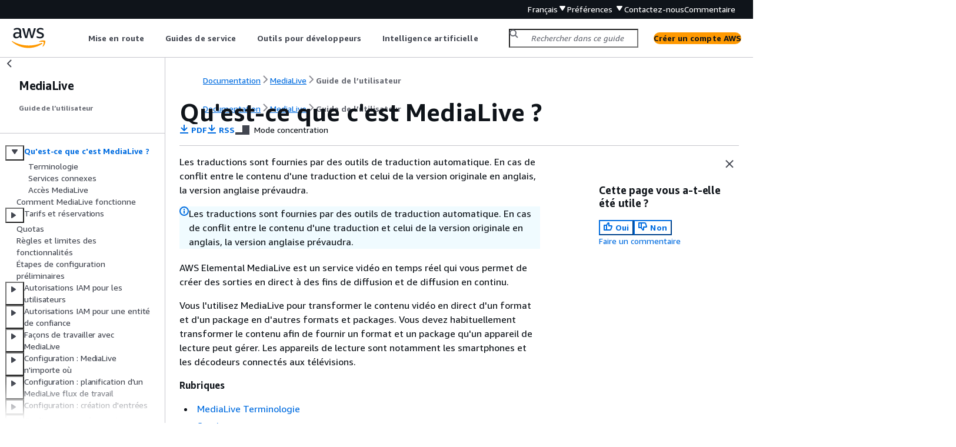

--- FILE ---
content_type: text/html
request_url: https://docs.aws.amazon.com/fr_fr/medialive/latest/ug/what-is.html
body_size: 3279
content:
<!DOCTYPE html>
    <html xmlns="http://www.w3.org/1999/xhtml" lang="fr-FR"><head><meta http-equiv="Content-Type" content="text/html; charset=UTF-8" /><title>Qu'est-ce que c'est MediaLive ? - MediaLive</title><meta name="viewport" content="width=device-width,initial-scale=1" /><meta name="assets_root" content="/assets" /><meta name="target_state" content="what-is" /><meta name="default_state" content="what-is" /><link rel="icon" type="image/ico" href="/assets/images/favicon.ico" /><link rel="shortcut icon" type="image/ico" href="/assets/images/favicon.ico" /><link rel="canonical" href="https://docs.aws.amazon.com/fr_fr/medialive/latest/ug/what-is.html" /><meta name="description" content="Découvrez les bases d'AWS Elemental MediaLive et découvrez comment vous pouvez l'utiliser pour transcoder et empaqueter du contenu vidéo." /><meta name="deployment_region" content="IAD" /><meta name="product" content="MediaLive" /><meta name="guide" content="Guide de l’utilisateur" /><meta name="abstract" content="MediaLive À utiliser pour créer des sorties en direct pour la diffusion et la diffusion en continu. Cette documentation est proposée ici sous forme de livre Kindle gratuit, ou vous pouvez la lire en ligne ou au format PDF sur https://aws.amazon.com/documentation/ medialive/." /><meta name="guide-locale" content="fr_fr" /><meta name="tocs" content="toc-contents.json" /><link rel="canonical" href="https://docs.aws.amazon.com/fr_fr/medialive/latest/ug/what-is.html" /><link rel="alternative" href="https://docs.aws.amazon.com/id_id/medialive/latest/ug/what-is.html" hreflang="id-id" /><link rel="alternative" href="https://docs.aws.amazon.com/id_id/medialive/latest/ug/what-is.html" hreflang="id" /><link rel="alternative" href="https://docs.aws.amazon.com/de_de/medialive/latest/ug/what-is.html" hreflang="de-de" /><link rel="alternative" href="https://docs.aws.amazon.com/de_de/medialive/latest/ug/what-is.html" hreflang="de" /><link rel="alternative" href="https://docs.aws.amazon.com/medialive/latest/ug/what-is.html" hreflang="en-us" /><link rel="alternative" href="https://docs.aws.amazon.com/medialive/latest/ug/what-is.html" hreflang="en" /><link rel="alternative" href="https://docs.aws.amazon.com/es_es/medialive/latest/ug/what-is.html" hreflang="es-es" /><link rel="alternative" href="https://docs.aws.amazon.com/es_es/medialive/latest/ug/what-is.html" hreflang="es" /><link rel="alternative" href="https://docs.aws.amazon.com/fr_fr/medialive/latest/ug/what-is.html" hreflang="fr-fr" /><link rel="alternative" href="https://docs.aws.amazon.com/fr_fr/medialive/latest/ug/what-is.html" hreflang="fr" /><link rel="alternative" href="https://docs.aws.amazon.com/it_it/medialive/latest/ug/what-is.html" hreflang="it-it" /><link rel="alternative" href="https://docs.aws.amazon.com/it_it/medialive/latest/ug/what-is.html" hreflang="it" /><link rel="alternative" href="https://docs.aws.amazon.com/ja_jp/medialive/latest/ug/what-is.html" hreflang="ja-jp" /><link rel="alternative" href="https://docs.aws.amazon.com/ja_jp/medialive/latest/ug/what-is.html" hreflang="ja" /><link rel="alternative" href="https://docs.aws.amazon.com/ko_kr/medialive/latest/ug/what-is.html" hreflang="ko-kr" /><link rel="alternative" href="https://docs.aws.amazon.com/ko_kr/medialive/latest/ug/what-is.html" hreflang="ko" /><link rel="alternative" href="https://docs.aws.amazon.com/pt_br/medialive/latest/ug/what-is.html" hreflang="pt-br" /><link rel="alternative" href="https://docs.aws.amazon.com/pt_br/medialive/latest/ug/what-is.html" hreflang="pt" /><link rel="alternative" href="https://docs.aws.amazon.com/zh_cn/medialive/latest/ug/what-is.html" hreflang="zh-cn" /><link rel="alternative" href="https://docs.aws.amazon.com/zh_tw/medialive/latest/ug/what-is.html" hreflang="zh-tw" /><link rel="alternative" href="https://docs.aws.amazon.com/medialive/latest/ug/what-is.html" hreflang="x-default" /><meta name="feedback-item" content="MediaLive" /><meta name="this_doc_product" content="MediaLive" /><meta name="this_doc_guide" content="Guide de l’utilisateur" /><head xmlns="http://www.w3.org/1999/xhtml"> <script defer="" src="/assets/r/awsdocs-doc-page.2.0.0.js"></script><link href="/assets/r/awsdocs-doc-page.2.0.0.css" rel="stylesheet"/></head>
<script defer="" id="awsc-panorama-bundle" type="text/javascript" src="https://prod.pa.cdn.uis.awsstatic.com/panorama-nav-init.js" data-config="{'appEntity':'aws-documentation','region':'us-east-1','service':'medialive'}"></script><meta id="panorama-serviceSubSection" value="Guide de l’utilisateur" /><meta id="panorama-serviceConsolePage" value="Qu'est-ce que c'est MediaLive ?" /></head><body class="awsdocs awsui"><div class="awsdocs-container"><awsdocs-header></awsdocs-header><awsui-app-layout id="app-layout" class="awsui-util-no-gutters" ng-controller="ContentController as $ctrl" header-selector="awsdocs-header" navigation-hide="false" navigation-width="$ctrl.navWidth" navigation-open="$ctrl.navOpen" navigation-change="$ctrl.onNavChange($event)" tools-hide="$ctrl.hideTools" tools-width="$ctrl.toolsWidth" tools-open="$ctrl.toolsOpen" tools-change="$ctrl.onToolsChange($event)"><div id="guide-toc" dom-region="navigation"><awsdocs-toc></awsdocs-toc></div><div id="main-column" dom-region="content" tabindex="-1"><awsdocs-view class="awsdocs-view"><div id="awsdocs-content"><head><title>Qu'est-ce que c'est MediaLive ? - MediaLive</title><meta name="pdf" content="medialive-ug.pdf#what-is" /><meta name="rss" content="medialive-documentation-updates.rss" /><meta name="forums" content="https://repost.aws/fr/tags/TAQT5TNwtgSqeM9NCSKfOJPQ" /><meta name="feedback" content="https://docs.aws.amazon.com/forms/aws-doc-feedback?hidden_service_name=MediaLive&amp;topic_url=https://docs.aws.amazon.com/fr_fr/medialive/latest/ug/what-is.html" /><meta name="feedback-yes" content="feedbackyes.html?topic_url=https://docs.aws.amazon.com/fr_fr/medialive/latest/ug/what-is.html" /><meta name="feedback-no" content="feedbackno.html?topic_url=https://docs.aws.amazon.com/fr_fr/medialive/latest/ug/what-is.html" /><meta name="keywords" content="MediaLive,AWS Elemental MediaLive,streaming,vidéo de streaming live,compression vidéo,video,live,diffuser,service multimédia" /><script type="application/ld+json">
{
    "@context" : "https://schema.org",
    "@type" : "BreadcrumbList",
    "itemListElement" : [
      {
        "@type" : "ListItem",
        "position" : 1,
        "name" : "AWS",
        "item" : "https://aws.amazon.com"
      },
      {
        "@type" : "ListItem",
        "position" : 2,
        "name" : "MediaLive",
        "item" : "https://docs.aws.amazon.com/medialive/index.html"
      },
      {
        "@type" : "ListItem",
        "position" : 3,
        "name" : "Guide de l’utilisateur",
        "item" : "https://docs.aws.amazon.com/fr_fr/medialive/latest/ug"
      },
      {
        "@type" : "ListItem",
        "position" : 4,
        "name" : "Qu'est-ce que c'est MediaLive ?",
        "item" : "https://docs.aws.amazon.com/fr_fr/medialive/latest/ug/what-is.html"
      }
    ]
}
</script></head><body><div id="main"><div style="display: none"><a href="medialive-ug.pdf#what-is" target="_blank" rel="noopener noreferrer" title="Ouvrir le PDF"></a></div><div id="breadcrumbs" class="breadcrumb"><a href="/index.html">Documentation</a><a href="/medialive/index.html">MediaLive</a><a href="what-is.html">Guide de l’utilisateur</a></div><awsdocs-doc-page-banner></awsdocs-doc-page-banner><div id="main-content" class="awsui-util-container"><div id="main-col-body"><awsdocs-language-banner data-service="$ctrl.pageService"></awsdocs-language-banner><awsui-alert class="awsdocs-page-banner awsui-util-mb-l"><p>Les traductions sont fournies par des outils de traduction automatique. En cas de conflit entre le contenu d'une traduction et celui de la version originale en anglais, la version anglaise prévaudra.</p></awsui-alert><h1 class="topictitle" id="what-is">Qu'est-ce que c'est  MediaLive ?</h1><div class="awsdocs-page-header-container"><awsdocs-page-header></awsdocs-page-header><awsdocs-filter-selector id="awsdocs-filter-selector"></awsdocs-filter-selector></div><p>AWS Elemental  MediaLive  est un service vidéo en temps réel qui vous permet de créer des sorties en direct à des fins de diffusion et de diffusion en continu. </p><p>Vous l'utilisez  MediaLive  pour transformer le contenu vidéo en direct d'un format et d'un package en d'autres formats et packages. Vous devez habituellement transformer le contenu afin de fournir un format et un package qu'un appareil de lecture peut gérer. Les appareils de lecture sont notamment les smartphones et les décodeurs connectés aux télévisions. </p><div class="highlights"><h6>Rubriques</h6><ul><li><p><a href="./what-is-terminology.html">MediaLive Terminologie</a></p></li><li><p><a href="./related-services.html">Services connexes</a></p></li><li><p><a href="./what-is-accessing.html">Accès  MediaLive</a></p></li></ul></div><awsdocs-copyright class="copyright-print"></awsdocs-copyright><awsdocs-thumb-feedback right-edge="{{$ctrl.thumbFeedbackRightEdge}}"></awsdocs-thumb-feedback></div><noscript><div><div><div><div id="js_error_message"><p><img src="https://d1ge0kk1l5kms0.cloudfront.net/images/G/01/webservices/console/warning.png" alt="Avertissement" /> <strong>JavaScript est désactivé ou n'est pas disponible dans votre navigateur.</strong></p><p>Pour que vous puissiez utiliser la documentation AWS, Javascript doit être activé. Vous trouverez des instructions sur les pages d'aide de votre navigateur.</p></div></div></div></div></noscript><div id="main-col-footer" class="awsui-util-font-size-0"><div id="doc-conventions"><a target="_top" href="/general/latest/gr/docconventions.html">Conventions de rédaction</a></div><div class="prev-next"><div id="next" class="next-link" accesskey="n" href="./what-is-terminology.html">Terminologie</div></div></div><awsdocs-page-utilities></awsdocs-page-utilities></div><div id="quick-feedback-yes" style="display: none;"><div class="title">Cette page vous a-t-elle été utile ? - Oui</div><div class="content"><p>Merci de nous avoir fait part de votre satisfaction.</p><p>Si vous avez quelques minutes à nous consacrer, merci de nous indiquer ce qui vous a plu afin que nous puissions nous améliorer davantage.</p><p><awsui-button id="fblink" rel="noopener noreferrer" target="_blank" text="Commentaire" click="linkClick($event)" href="https://docs.aws.amazon.com/forms/aws-doc-feedback?hidden_service_name=MediaLive&amp;topic_url=https://docs.aws.amazon.com/fr_fr/medialive/latest/ug/what-is.html"></awsui-button></p></div></div><div id="quick-feedback-no" style="display: none;"><div class="title">Cette page vous a-t-elle été utile ? - Non</div><div class="content"><p>Merci de nous avoir avertis que cette page avait besoin d'être retravaillée. Nous sommes désolés de ne pas avoir répondu à vos attentes.</p><p>Si vous avez quelques minutes à nous consacrer, merci de nous indiquer comment nous pourrions améliorer cette documentation.</p><p><awsui-button id="fblink" rel="noopener noreferrer" target="_blank" text="Commentaire" click="linkClick($event)" href="https://docs.aws.amazon.com/forms/aws-doc-feedback?hidden_service_name=MediaLive&amp;topic_url=https://docs.aws.amazon.com/fr_fr/medialive/latest/ug/what-is.html"></awsui-button></p></div></div></div></body></div></awsdocs-view><div class="page-loading-indicator" id="page-loading-indicator"><awsui-spinner size="large"></awsui-spinner></div></div><div id="tools-panel" dom-region="tools"><awsdocs-tools-panel id="awsdocs-tools-panel"></awsdocs-tools-panel></div></awsui-app-layout><awsdocs-cookie-banner class="doc-cookie-banner"></awsdocs-cookie-banner></div></body></html>

--- FILE ---
content_type: text/css
request_url: https://docs.aws.amazon.com/assets/r/5797.c5340da3daa538447869.css
body_size: 103859
content:
.awsui_content-wrapper_zycdx_1vjkc_153:not(#\9){padding-inline-end:var(--space-layout-content-horizontal-oxfwhy,40px);padding-inline-start:var(--space-layout-content-horizontal-oxfwhy,40px)}.awsui_content-wrapper-mobile_zycdx_1vjkc_157:not(#\9){padding-inline-end:var(--space-l-eenfqd,20px);padding-inline-start:var(--space-l-eenfqd,20px)}.awsui_content-type-dashboard_zycdx_1vjkc_162:not(#\9){margin-inline-end:auto;margin-inline-start:auto}@media (min-width:1401px){.awsui_content-type-dashboard_zycdx_1vjkc_162:not(#\9){max-inline-size:1280px}}@media (min-width:1921px){.awsui_content-type-dashboard_zycdx_1vjkc_162:not(#\9){max-inline-size:1620px}}@media (min-width:2541px){.awsui_content-type-dashboard_zycdx_1vjkc_162:not(#\9){max-inline-size:2160px}}.awsui_toggle-button_16w0h_qg1c0_185:not(#\9){background:transparent;border-block:0;border-inline:0;color:currentColor;cursor:pointer;padding-block:calc(var(--space-scaled-xxs-9g5fvl, 4px) + 1px);padding-inline:calc(var(--space-xxs-y2432o, 4px) + 1px)}.awsui_toggle-button_16w0h_qg1c0_185:not(#\9):focus{outline:none;text-decoration:none}body[data-awsui-focus-visible=true] .awsui_toggle-button_16w0h_qg1c0_185:not(#\9):focus{outline:2px dotted transparent;outline-offset:calc(var(--space-button-inline-icon-focus-outline-gutter-251k19, 3px) - 1px);position:relative}body[data-awsui-focus-visible=true] .awsui_toggle-button_16w0h_qg1c0_185:not(#\9):focus:before{block-size:calc(100% + var(--space-button-inline-icon-focus-outline-gutter-251k19, 3px) + var(--space-button-inline-icon-focus-outline-gutter-251k19, 3px));border-end-end-radius:var(--border-radius-control-default-focus-ring-gulcr7,2px);border-end-start-radius:var(--border-radius-control-default-focus-ring-gulcr7,2px);border-start-end-radius:var(--border-radius-control-default-focus-ring-gulcr7,2px);border-start-start-radius:var(--border-radius-control-default-focus-ring-gulcr7,2px);box-shadow:0 0 0 2px var(--color-border-item-focused-jl0a80,#0073bb);content:" ";display:block;inline-size:calc(100% + var(--space-button-inline-icon-focus-outline-gutter-251k19, 3px) + var(--space-button-inline-icon-focus-outline-gutter-251k19, 3px));inset-block-start:calc(var(--space-button-inline-icon-focus-outline-gutter-251k19, 3px)*-1);inset-inline-start:calc(var(--space-button-inline-icon-focus-outline-gutter-251k19, 3px)*-1);position:absolute}.awsui_close-button_16w0h_qg1c0_220:not(#\9){inset-block-start:var(--size-vertical-panel-icon-offset-t770lc,15px);inset-inline-end:var(--space-m-u91ipm,16px);outline:none;position:absolute;z-index:1}.awsui_runtime-content-wrapper_14m8x_spfr5_5:not(#\9),.awsui_runtime-header-wrapper_14m8x_spfr5_9:not(#\9){display:contents}.awsui_toggle_1uo6m_1rr17_193:not(#\9){box-sizing:border-box;padding-block:var(--space-xxs-y2432o,4px);padding-inline:7px}.awsui_drawer-triggers_1uo6m_1rr17_199:not(#\9){box-sizing:border-box}.awsui_drawer_1uo6m_1rr17_199:not(#\9){word-wrap:break-word;box-shadow:var(--shadow-panel-nxix65,0 1px 1px 0 rgba(0,28,36,.3),1px 1px 1px 0 rgba(0,28,36,.15),-1px 1px 1px 0 rgba(0,28,36,.15));flex-shrink:0;position:relative}.awsui_drawer_1uo6m_1rr17_199:not(#\9):not(.awsui_drawer-mobile_1uo6m_1rr17_209){z-index:830}.awsui_drawer-closed_1uo6m_1rr17_212:not(#\9){min-inline-size:40px}.awsui_drawer-closed_1uo6m_1rr17_212.awsui_drawer-mobile_1uo6m_1rr17_209:not(#\9){display:none}.awsui_drawer-content_1uo6m_1rr17_219:not(#\9){background-color:var(--color-background-layout-panel-content-99qshe,#fff);display:flex;flex-direction:column;overflow:auto;position:fixed}.awsui_drawer-mobile_1uo6m_1rr17_209>.awsui_drawer-content_1uo6m_1rr17_219:not(#\9){inset:0;z-index:1001}.awsui_drawer-closed_1uo6m_1rr17_212>.awsui_drawer-content_1uo6m_1rr17_219:not(#\9){inline-size:40px}.awsui_drawer-closed_1uo6m_1rr17_212>.awsui_drawer-content_1uo6m_1rr17_219.awsui_drawer-content-clickable_1uo6m_1rr17_233:not(#\9){color:var(--color-text-interactive-default-v7wvbt,#545b64);cursor:pointer}.awsui_drawer-closed_1uo6m_1rr17_212>.awsui_drawer-content_1uo6m_1rr17_219.awsui_drawer-content-clickable_1uo6m_1rr17_233:not(#\9):hover{background:var(--color-background-layout-panel-hover-jxgwob,#eaeded)}.awsui_drawer-content_1uo6m_1rr17_219>[aria-hidden=true]:not(#\9){display:none}.awsui_drawer-content_1uo6m_1rr17_219>.awsui_drawer-resize-content_1uo6m_1rr17_243:not(#\9){block-size:100%;overflow:auto;position:relative}.awsui_drawer-content_1uo6m_1rr17_219>.awsui_drawer-content-wrapper_1uo6m_1rr17_248:not(#\9){flex:1}.awsui_drawer-triggers-wrapper_1uo6m_1rr17_252:not(#\9){align-items:stretch;display:flex;flex-direction:column;text-align:center}.awsui_drawer-trigger_1uo6m_1rr17_199:not(#\9){color:var(--color-text-interactive-default-v7wvbt,#545b64);cursor:pointer;padding-block:var(--space-xxs-y2432o,4px);padding-inline:7px}.awsui_drawer-trigger_1uo6m_1rr17_199:not(#\9):not(:first-child){border-block-start:1px solid var(--color-border-layout-w1w3v8,#d5dbdb)}.awsui_drawer-trigger_1uo6m_1rr17_199:not(#\9):hover{color:var(--color-text-layout-toggle-hover-54o3xf,#0073bb)}.awsui_drawer-trigger-active_1uo6m_1rr17_271:not(#\9),.awsui_drawer-trigger-active_1uo6m_1rr17_271:not(#\9):hover{background-color:var(--color-background-layout-toggle-selected-default-b654ar,#0073bb);color:var(--color-text-layout-toggle-active-lz5ee5,#fff)}.awsui_drawer-content-clickable_1uo6m_1rr17_233>.awsui_drawer-triggers-wrapper_1uo6m_1rr17_252>.awsui_drawer-trigger_1uo6m_1rr17_199:not(#\9):hover{color:var(--color-text-interactive-default-v7wvbt,#545b64)}.awsui_resize-handle-wrapper_1uo6m_1rr17_279:not(#\9){align-items:center;block-size:100%;display:flex;inset-block-start:0;inset-inline-start:0;position:absolute;z-index:1}.awsui_hide_1uo6m_1rr17_289:not(#\9){display:none}.awsui_slider_cqzlk_2kqop_145:not(#\9){block-size:18px;cursor:ns-resize;margin-block:0;margin-inline:0;padding-block:0;padding-inline:0;touch-action:none}.awsui_slider_cqzlk_2kqop_145:not(#\9):focus{outline:none}body[data-awsui-focus-visible=true] .awsui_slider_cqzlk_2kqop_145:not(#\9):focus{outline:2px dotted transparent;outline-offset:-1px;position:relative}body[data-awsui-focus-visible=true] .awsui_slider_cqzlk_2kqop_145:not(#\9):focus:before{block-size:100%;border-end-end-radius:var(--border-radius-control-default-focus-ring-gulcr7,2px);border-end-start-radius:var(--border-radius-control-default-focus-ring-gulcr7,2px);border-start-end-radius:var(--border-radius-control-default-focus-ring-gulcr7,2px);border-start-start-radius:var(--border-radius-control-default-focus-ring-gulcr7,2px);box-shadow:0 0 0 2px var(--color-border-item-focused-jl0a80,#0073bb);content:" ";display:block;inline-size:100%;inset-block-start:0;inset-inline-start:0;position:absolute}.awsui_slider-side-start_cqzlk_2kqop_180:not(#\9),.awsui_slider-side_cqzlk_2kqop_179:not(#\9){cursor:ew-resize;margin-block:0;margin-inline-end:0}@media (min-width:689px){.awsui_with-motion-vertical_b18tp_tlduu_146:not(#\9){transition:var(--motion-duration-refresh-only-medium-mxx5d2,0ms);transition-property:border-color,opacity,block-size,inset-block-start,inset-block-end}}@media (min-width:689px) and (prefers-reduced-motion:reduce){.awsui_with-motion-vertical_b18tp_tlduu_146:not(#\9){animation:none;transition:none}}@media (min-width:689px){.awsui-mode-entering .awsui_with-motion-vertical_b18tp_tlduu_146:not(#\9),.awsui-motion-disabled .awsui_with-motion-vertical_b18tp_tlduu_146:not(#\9){animation:none;transition:none}.awsui_with-motion-horizontal_b18tp_tlduu_165:not(#\9){transition:var(--motion-duration-refresh-only-medium-mxx5d2,0ms);transition-property:border-color,opacity,inline-size,inset-inline-start}}@media (min-width:689px) and (prefers-reduced-motion:reduce){.awsui_with-motion-horizontal_b18tp_tlduu_165:not(#\9){animation:none;transition:none}}@media (min-width:689px){.awsui-mode-entering .awsui_with-motion-horizontal_b18tp_tlduu_165:not(#\9),.awsui-motion-disabled .awsui_with-motion-horizontal_b18tp_tlduu_165:not(#\9){animation:none;transition:none}}.awsui_resize-active_b18tp_tlduu_184 :not(#\9){-webkit-user-select:none;user-select:none}.awsui_resize-active_b18tp_tlduu_184 * .awsui_with-motion-horizontal_b18tp_tlduu_165:not(#\9),.awsui_resize-active_b18tp_tlduu_184 * .awsui_with-motion-vertical_b18tp_tlduu_146:not(#\9){animation:none;transition:none}.awsui_resize-active_b18tp_tlduu_184 iframe:not(#\9){pointer-events:none}.awsui_resize-side_b18tp_tlduu_195 :not(#\9){cursor:ew-resize}.awsui_resize-bottom_b18tp_tlduu_198 :not(#\9){cursor:ns-resize}.awsui_root_lm6vo_920xl_153:not(#\9){color:var(--color-text-body-default-hiigui,#16191f);display:flex;flex-direction:column;position:relative}.awsui_root-no-scroll_lm6vo_920xl_160:not(#\9){position:relative;z-index:1}.awsui_layout_lm6vo_920xl_165:not(#\9){align-items:stretch;background-color:var(--color-background-layout-main-taq3m8,#f2f3f3);display:flex;flex:1 1 auto}.awsui_layout-no-scroll_lm6vo_920xl_171:not(#\9){overflow:hidden}.awsui_layout-main_lm6vo_920xl_175:not(#\9){background-color:var(--color-background-layout-main-taq3m8,#f2f3f3);flex:1;min-inline-size:0;position:relative}.awsui_layout-main-scrollable_lm6vo_920xl_181:not(#\9){overflow:auto}.awsui_unfocusable_lm6vo_920xl_186 :not(#\9){visibility:hidden}.awsui_breadcrumbs-desktop_lm6vo_920xl_190:not(#\9){padding-block-end:var(--space-scaled-s-eec346,12px);padding-block-start:var(--space-scaled-m-3hllro,16px)}.awsui_content-header-wrapper_lm6vo_920xl_195:not(#\9){padding-block-end:var(--space-content-header-padding-bottom-eohv0s,16px)}.awsui_content-wrapper_lm6vo_920xl_199:not(#\9){padding-block-end:var(--space-layout-content-bottom-m3xce3,20px)}.awsui_content-overlapped_lm6vo_920xl_203:not(#\9){margin-block-start:calc(var(--space-dark-header-overlap-distance-i3uplx, 0px)*-1)}.awsui_content-extra-top-padding_lm6vo_920xl_207:not(#\9){padding-block-start:var(--space-scaled-m-3hllro,16px)}.awsui_block-body-scroll_19d8l_ghysg_153:not(#\9){overflow:hidden}.awsui_mobile-bar_19d8l_ghysg_157:not(#\9){align-items:center;background-color:var(--color-background-layout-mobile-panel-fl2uvt,#fff);block-size:calc(var(--space-m-u91ipm, 16px)*2 + var(--space-scaled-xs-urwryp, 8px));box-shadow:var(--shadow-panel-nxix65,0 1px 1px 0 rgba(0,28,36,.3),1px 1px 1px 0 rgba(0,28,36,.15),-1px 1px 1px 0 rgba(0,28,36,.15));box-sizing:border-box;display:flex;flex-shrink:0;inline-size:100%;position:sticky;z-index:1000}.awsui_mobile-bar-breadcrumbs_19d8l_ghysg_170:not(#\9){flex:1;margin-inline-end:var(--space-m-u91ipm,16px);margin-inline-start:var(--space-m-u91ipm,16px);min-inline-size:0}.awsui_mobile-toggle_19d8l_ghysg_177:not(#\9){box-sizing:border-box;color:var(--color-text-interactive-default-v7wvbt,#545b64);cursor:pointer;inline-size:40px;padding-block:var(--space-xxs-y2432o,4px);padding-inline:7px;z-index:1}.awsui_mobile-toggle-type-navigation_19d8l_ghysg_186:not(#\9){border-inline-end:1px solid var(--color-border-layout-w1w3v8,#d5dbdb)}.awsui_mobile-toggle-type-drawer_19d8l_ghysg_189:not(#\9),.awsui_mobile-toggle-type-tools_19d8l_ghysg_189:not(#\9){border-inline-start:1px solid var(--color-border-layout-w1w3v8,#d5dbdb)}.awsui_mobile-toggle_19d8l_ghysg_177:not(#\9):hover{background:var(--color-background-layout-panel-hover-jxgwob,#eaeded)}.awsui_drawers-container_19d8l_ghysg_196:not(#\9){align-items:stretch;display:flex}.awsui_notifications-sticky_1hmm4_1tkq2_10:not(#\9),.awsui_notifications_1hmm4_1tkq2_9:not(#\9){z-index:850}.awsui_notifications_1hmm4_1tkq2_9:not(#\9){position:relative}.awsui_notifications-sticky_1hmm4_1tkq2_10:not(#\9){--awsui-flashbar-sticky-bottom-margin-rhu47t:var(--space-xxl-thzxkv,32px);inset-block-start:0;position:sticky}.awsui_no-content-paddings_1hmm4_1tkq2_25:not(#\9){--awsui-stacked-notifications-bottom-margin-rhu47t:var(--space-scaled-l-khg2t2,20px)}.awsui_drawer-displayed_1lh3u_16xqy_149:not(#\9){min-inline-size:40px}.awsui_drawer-content_1lh3u_16xqy_153:not(#\9){position:fixed;z-index:830}div.awsui_background_hyvsj_ou6ur_149:not(#\9){display:contents}div.awsui_background_hyvsj_ou6ur_149>.awsui_scrolling-background_hyvsj_ou6ur_152:not(#\9){background-color:var(--color-background-layout-main-taq3m8,#f2f3f3);color:var(--color-text-body-default-hiigui,#16191f);grid-column:1/span 5;grid-row:1/9}.awsui_breadcrumbs_hyvsj_ou6ur_163:not(#\9){background-color:var(--color-background-layout-main-taq3m8,#f2f3f3);grid-area:breadcrumbs}.awsui_drawers-container_hyvsj_ou6ur_176:not(#\9){background-color:transparent;block-size:var(--awsui-content-height-rhu47t);display:flex;grid-column:5;grid-row:1/span 9;inset-block-start:var(--awsui-offset-top-rhu47t);pointer-events:none;position:sticky;z-index:830}.awsui_drawers-container_hyvsj_ou6ur_176.awsui_has-open-drawer_hyvsj_ou6ur_187:not(#\9){background-color:var(--color-background-container-content-x1dxuu,#fff)}@media (min-width:689px){.awsui_drawers-container_hyvsj_ou6ur_176:not(#\9){max-inline-size:calc(var(--awsui-layout-width-rhu47t) - var(--awsui-main-offset-left-rhu47t) - var(--awsui-default-min-content-width-rhu47t) - var(--awsui-content-gap-right-rhu47t))}}@media (max-width:688px){.awsui_drawers-container_hyvsj_ou6ur_176:not(#\9){inset-inline-end:0;position:fixed;z-index:1001}.awsui_drawers-container_hyvsj_ou6ur_176.awsui_disable-body-scroll_hyvsj_ou6ur_208:not(#\9){inset-block-start:var(--awsui-header-height-rhu47t)}}.awsui_drawers-desktop-triggers-container_hyvsj_ou6ur_213:not(#\9){-webkit-font-smoothing:auto;-moz-osx-font-smoothing:auto;background-color:transparent;block-size:100%;border-collapse:separate;border-spacing:0;box-sizing:border-box;caption-side:top;color:var(--color-text-body-default-hiigui,#16191f);cursor:auto;direction:inherit;empty-cells:show;font-family:serif;font-family:var(--font-family-base-ww9h6o,"Amazon Ember","Helvetica Neue",Roboto,Arial,sans-serif);font-size:var(--font-size-body-m-6wxxs5,14px);font-stretch:normal;font-style:normal;font-variant:normal;font-weight:400;hyphens:none;letter-spacing:normal;line-height:var(--line-height-body-m-ku8qvj,22px);list-style:disc none outside;overflow-x:hidden;overflow-y:hidden;overscroll-behavior-y:contain;tab-size:8;text-align:start;text-indent:0;text-shadow:none;text-transform:none;visibility:visible;white-space:normal;word-spacing:normal}.awsui_drawers-desktop-triggers-container_hyvsj_ou6ur_213:not(#\9):not(.awsui_has-multiple-triggers_hyvsj_ou6ur_251).awsui_has-open-drawer_hyvsj_ou6ur_187{inline-size:0}.awsui_drawers-desktop-triggers-container_hyvsj_ou6ur_213.awsui_has-multiple-triggers_hyvsj_ou6ur_251.awsui_has-open-drawer_hyvsj_ou6ur_187:not(#\9){background-color:var(--color-background-container-content-x1dxuu,#fff)}.awsui_drawers-desktop-triggers-container_hyvsj_ou6ur_213:not(#\9):not(.awsui_has-multiple-triggers_hyvsj_ou6ur_251):not(.awsui_has-open-drawer_hyvsj_ou6ur_187){inline-size:calc(var(--space-layout-toggle-padding-xtz3a6, 12px)*2 + var(--space-layout-toggle-diameter-sv0v6a, 36px))}.awsui_drawers-mobile-triggers-container_hyvsj_ou6ur_261:not(#\9){display:flex;justify-content:flex-end}.awsui_drawers-trigger-content_hyvsj_ou6ur_266:not(#\9){align-items:center;display:flex;flex-direction:column;gap:var(--space-xs-6dgkww,8px);inline-size:calc(var(--space-layout-toggle-padding-xtz3a6, 12px)*2 + var(--space-layout-toggle-diameter-sv0v6a, 36px));padding-block-start:var(--space-scaled-s-eec346,12px)}.awsui_drawers-trigger-content_hyvsj_ou6ur_266:not(#\9):not(.awsui_has-multiple-triggers_hyvsj_ou6ur_251).awsui_has-open-drawer_hyvsj_ou6ur_187{opacity:0}.awsui_drawers-trigger-content_hyvsj_ou6ur_266:not(#\9):not(.awsui_has-multiple-triggers_hyvsj_ou6ur_251):not(.awsui_has-open-drawer_hyvsj_ou6ur_187){opacity:1}.awsui_drawers-trigger-content_hyvsj_ou6ur_266>.awsui_drawers-trigger-overflow_hyvsj_ou6ur_280:not(#\9){align-items:center;display:flex;justify-content:center;padding-block:0;padding-inline:1px}@media (max-width:688px){.awsui_drawers-trigger_hyvsj_ou6ur_266:not(#\9){display:flex;inline-size:40px;justify-content:center}}.awsui_drawer_hyvsj_ou6ur_176:not(#\9){--awsui-drawer-size-rhu47t:290px;word-wrap:break-word;background-color:var(--color-background-container-content-x1dxuu,#fff);block-size:100%;border-color:transparent;display:grid;flex-shrink:0;grid-template-columns:var(--space-m-u91ipm,16px) 1fr;overflow-x:hidden;overflow-y:hidden;overscroll-behavior-y:contain;pointer-events:auto}.awsui_drawer_hyvsj_ou6ur_176>.awsui_drawer-content-container_hyvsj_ou6ur_311:not(#\9){display:grid;grid-column:1/span 2;grid-row:1;grid-template-columns:var(--space-m-u91ipm,16px) 1fr auto var(--space-m-u91ipm,16px);grid-template-rows:var(--size-vertical-panel-icon-offset-t770lc,15px) auto 1fr;inline-size:var(--awsui-drawer-size-rhu47t);overflow-y:auto}.awsui_drawer_hyvsj_ou6ur_176>.awsui_drawer-content-container_hyvsj_ou6ur_311>.awsui_drawer-close-button_hyvsj_ou6ur_320:not(#\9){grid-column:3;grid-row:2;z-index:1}.awsui_drawer_hyvsj_ou6ur_176>.awsui_drawer-content-container_hyvsj_ou6ur_311>.awsui_drawer-content_hyvsj_ou6ur_311:not(#\9){block-size:var(--awsui-content-height-rhu47t);grid-column:1/span 4}.awsui_drawer_hyvsj_ou6ur_176>.awsui_drawer-content-container_hyvsj_ou6ur_311>.awsui_drawer-content_hyvsj_ou6ur_311.awsui_drawer-content-hidden_hyvsj_ou6ur_329:not(#\9){display:none}.awsui_drawer_hyvsj_ou6ur_176>.awsui_drawer-slider_hyvsj_ou6ur_332:not(#\9){align-items:center;block-size:100%;display:flex;grid-column:1;grid-row:1;z-index:850}.awsui_drawer_hyvsj_ou6ur_176:not(#\9):not(.awsui_is-drawer-open_hyvsj_ou6ur_340){inline-size:0;opacity:0}.awsui_drawer_hyvsj_ou6ur_176.awsui_is-drawer-open_hyvsj_ou6ur_340:not(#\9){border-inline-end:var(--border-divider-section-width-iueskx,1px) solid var(--color-border-divider-default-6sbidx,#eaeded);border-inline-start:solid var(--border-divider-section-width-iueskx,1px) var(--color-border-divider-default-6sbidx,#eaeded);inline-size:var(--awsui-drawer-size-rhu47t);opacity:1}@media (min-width:2541px){.awsui_drawer_hyvsj_ou6ur_176.awsui_is-drawer-open_hyvsj_ou6ur_340:not(#\9){--awsui-drawer-size-rhu47t:320px}}@media (max-width:688px){.awsui_drawer_hyvsj_ou6ur_176.awsui_is-drawer-open_hyvsj_ou6ur_340:not(#\9){--awsui-drawer-size-rhu47t:100vw;inline-size:100vw}}header.awsui_content_hyvsj_ou6ur_366:not(#\9){grid-area:header}.awsui_layout_hyvsj_ou6ur_391:not(#\9){--awsui-breadcrumbs-gap-rhu47t:0px;--awsui-content-gap-left-rhu47t:0px;--awsui-content-gap-right-rhu47t:0px;--awsui-content-height-rhu47t:calc(100vh - var(--awsui-header-height-rhu47t) - var(--awsui-footer-height-rhu47t));--awsui-default-max-content-width-rhu47t:1280px;--awsui-default-min-content-width-rhu47t:0px;--awsui-footer-height-rhu47t:0px;--awsui-header-gap-rhu47t:0px;--awsui-header-height-rhu47t:0px;--awsui-layout-width-rhu47t:0px;--awsui-main-gap-rhu47t:0px;--awsui-main-offset-left-rhu47t:0px;--awsui-main-template-rows-rhu47t:1fr;--awsui-max-content-width-rhu47t:0px;--awsui-min-content-width-rhu47t:280px;--awsui-mobile-bar-height-rhu47t:calc(var(--space-m-u91ipm, 16px)*2 + var(--space-scaled-xs-urwryp, 8px));--awsui-notifications-height-rhu47t:0px;--awsui-offset-top-rhu47t:var(--awsui-header-height-rhu47t);--awsui-overlap-height-rhu47t:var(--space-dark-header-overlap-distance-i3uplx,0px);--awsui-toggles-left-width-rhu47t:0px;--awsui-toggles-right-width-rhu47t:0px;background-color:var(--color-background-layout-main-taq3m8,#f2f3f3);color:var(--color-text-body-default-hiigui,#16191f);display:grid;grid-template-areas:". . mobileToolbar . ." ". . notifications . ." ". . breadcrumbsGap . ." ". . breadcrumbs . ." ". . headerGap . ." ". . header . ." ". . mainGap . ." ". . main . ." ". . main . .";grid-template-columns:min-content minmax(var(--awsui-content-gap-left-rhu47t),1fr) minmax(var(--awsui-default-min-content-width-rhu47t),var(--awsui-default-max-content-width-rhu47t)) minmax(var(--awsui-content-gap-right-rhu47t),1fr) min-content;grid-template-rows:auto auto var(--awsui-breadcrumbs-gap-rhu47t) auto var(--awsui-header-gap-rhu47t) auto var(--awsui-main-gap-rhu47t) var(--awsui-overlap-height-rhu47t) var(--awsui-main-template-rows-rhu47t);min-block-size:var(--awsui-content-height-rhu47t);position:relative}@media (min-width:1401px){.awsui_layout_hyvsj_ou6ur_391:not(#\9):not(.awsui_has-max-content-width_hyvsj_ou6ur_463){--awsui-default-max-content-width-rhu47t:1280px}}@media (min-width:1921px){.awsui_layout_hyvsj_ou6ur_391:not(#\9):not(.awsui_has-max-content-width_hyvsj_ou6ur_463){--awsui-default-max-content-width-rhu47t:1440px}}@media (min-width:2541px){.awsui_layout_hyvsj_ou6ur_391:not(#\9):not(.awsui_has-max-content-width_hyvsj_ou6ur_463){--awsui-default-max-content-width-rhu47t:1620px}}@media (min-width:1401px){.awsui_layout_hyvsj_ou6ur_391:not(#\9):not(.awsui_has-max-content-width_hyvsj_ou6ur_463).awsui_content-type-dashboard_hyvsj_ou6ur_478{--awsui-default-max-content-width-rhu47t:1280px}}@media (min-width:1921px){.awsui_layout_hyvsj_ou6ur_391:not(#\9):not(.awsui_has-max-content-width_hyvsj_ou6ur_463).awsui_content-type-dashboard_hyvsj_ou6ur_478{--awsui-default-max-content-width-rhu47t:1620px}}@media (min-width:2541px){.awsui_layout_hyvsj_ou6ur_391:not(#\9):not(.awsui_has-max-content-width_hyvsj_ou6ur_463).awsui_content-type-dashboard_hyvsj_ou6ur_478{--awsui-default-max-content-width-rhu47t:2160px}}.awsui_layout_hyvsj_ou6ur_391:not(#\9):not(.awsui_has-max-content-width_hyvsj_ou6ur_463).awsui_content-type-cards_hyvsj_ou6ur_492,.awsui_layout_hyvsj_ou6ur_391:not(#\9):not(.awsui_has-max-content-width_hyvsj_ou6ur_463).awsui_content-type-table_hyvsj_ou6ur_492{--awsui-default-max-content-width-rhu47t:100%}.awsui_layout_hyvsj_ou6ur_391.awsui_has-max-content-width_hyvsj_ou6ur_463:not(#\9){--awsui-default-max-content-width-rhu47t:var(--awsui-max-content-width-rhu47t)}.awsui_layout_hyvsj_ou6ur_391.awsui_is-overlap-disabled_hyvsj_ou6ur_498:not(#\9){--awsui-overlap-height-rhu47t:0}.awsui_layout_hyvsj_ou6ur_391.awsui_is-hide-mobile-toolbar_hyvsj_ou6ur_501:not(#\9){--awsui-mobile-bar-height-rhu47t:0px}@media (min-width:993px){.awsui_layout_hyvsj_ou6ur_391:not(#\9){--awsui-default-min-content-width-rhu47t:var(--awsui-min-content-width-rhu47t,280px)}}@media (max-width:992px){.awsui_layout_hyvsj_ou6ur_391:not(#\9){--awsui-default-min-content-width-rhu47t:0px}}@media (min-width:689px){.awsui_layout_hyvsj_ou6ur_391.awsui_has-content-gap-left_hyvsj_ou6ur_515:not(#\9){--awsui-content-gap-left-rhu47t:var(--space-layout-content-horizontal-oxfwhy,40px)}.awsui_layout_hyvsj_ou6ur_391.awsui_has-content-gap-right_hyvsj_ou6ur_518:not(#\9){--awsui-content-gap-right-rhu47t:var(--space-layout-content-horizontal-oxfwhy,40px)}}@media (max-width:688px){.awsui_layout_hyvsj_ou6ur_391:not(#\9){--awsui-content-gap-left-rhu47t:var(--space-l-eenfqd,20px);--awsui-content-gap-right-rhu47t:var(--space-l-eenfqd,20px)}}.awsui_layout_hyvsj_ou6ur_391.awsui_has-breadcrumbs_hyvsj_ou6ur_528:not(#\9){--awsui-breadcrumbs-gap-rhu47t:var(--space-scaled-m-3hllro,16px)}.awsui_layout_hyvsj_ou6ur_391.awsui_content-first-child-header_hyvsj_ou6ur_531:not(#\9),.awsui_layout_hyvsj_ou6ur_391.awsui_content-first-child-notifications_hyvsj_ou6ur_531:not(#\9):not(.awsui_has-breadcrumbs_hyvsj_ou6ur_528).awsui_has-header_hyvsj_ou6ur_531,.awsui_layout_hyvsj_ou6ur_391.awsui_has-breadcrumbs_hyvsj_ou6ur_528.awsui_has-header_hyvsj_ou6ur_531:not(#\9){--awsui-header-gap-rhu47t:var(--space-scaled-xs-urwryp,8px)}.awsui_layout_hyvsj_ou6ur_391.awsui_content-first-child-notifications_hyvsj_ou6ur_531:not(#\9):not(.awsui_has-breadcrumbs_hyvsj_ou6ur_528):not(.awsui_has-header_hyvsj_ou6ur_531){--awsui-main-gap-rhu47t:var(--space-xs-6dgkww,8px)}.awsui_layout_hyvsj_ou6ur_391.awsui_has-breadcrumbs_hyvsj_ou6ur_528:not(#\9):not(.awsui_has-header_hyvsj_ou6ur_531){--awsui-main-gap-rhu47t:var(--space-scaled-xxs-9g5fvl,4px)}.awsui_layout_hyvsj_ou6ur_391.awsui_has-header_hyvsj_ou6ur_531:not(#\9){--awsui-main-gap-rhu47t:var(--space-content-header-padding-bottom-eohv0s,16px)}.awsui_layout_hyvsj_ou6ur_391.awsui_content-first-child-main_hyvsj_ou6ur_546:not(#\9):not(.awsui_disable-content-paddings_hyvsj_ou6ur_546){--awsui-main-gap-rhu47t:var(--space-scaled-s-eec346,12px)}.awsui_layout_hyvsj_ou6ur_391.awsui_content-first-child-main_hyvsj_ou6ur_546.awsui_disable-content-paddings_hyvsj_ou6ur_546:not(#\9){--awsui-main-gap-rhu47t:0px}@media (max-width:688px){.awsui_layout_hyvsj_ou6ur_391.awsui_content-first-child-header_hyvsj_ou6ur_531:not(#\9),.awsui_layout_hyvsj_ou6ur_391.awsui_content-first-child-notifications_hyvsj_ou6ur_531:not(#\9):not(.awsui_has-breadcrumbs_hyvsj_ou6ur_528).awsui_has-header_hyvsj_ou6ur_531{--awsui-header-gap-rhu47t:var(--space-scaled-s-eec346,12px)}.awsui_layout_hyvsj_ou6ur_391.awsui_content-first-child-main_hyvsj_ou6ur_546:not(#\9):not(.awsui_disable-content-paddings_hyvsj_ou6ur_546),.awsui_layout_hyvsj_ou6ur_391.awsui_content-first-child-notifications_hyvsj_ou6ur_531:not(#\9):not(.awsui_has-breadcrumbs_hyvsj_ou6ur_528):not(.awsui_has-header_hyvsj_ou6ur_531){--awsui-main-gap-rhu47t:var(--space-scaled-s-eec346,12px)}.awsui_layout_hyvsj_ou6ur_391.awsui_content-first-child-main_hyvsj_ou6ur_546.awsui_disable-content-paddings_hyvsj_ou6ur_546:not(#\9){--awsui-main-gap-rhu47t:0px}}.awsui_layout_hyvsj_ou6ur_391.awsui_has-left-toggles-gutter_hyvsj_ou6ur_566:not(#\9){--awsui-toggles-left-width-rhu47t:calc(var(--space-layout-toggle-padding-xtz3a6, 12px) + 36px)}.awsui_layout_hyvsj_ou6ur_391.awsui_has-right-toggles-gutter_hyvsj_ou6ur_569:not(#\9){--awsui-toggles-right-width-rhu47t:calc(var(--space-layout-toggle-padding-xtz3a6, 12px) + 36px)}.awsui_layout_hyvsj_ou6ur_391.awsui_disable-body-scroll_hyvsj_ou6ur_208:not(#\9){--awsui-main-template-rows-rhu47t:1fr auto;--awsui-offset-top-rhu47t:0px;block-size:var(--awsui-content-height-rhu47t);overflow-y:scroll}.awsui_layout_hyvsj_ou6ur_391.awsui_disable-body-scroll_hyvsj_ou6ur_208.awsui_has-split-panel_hyvsj_ou6ur_589.awsui_split-panel-position-bottom_hyvsj_ou6ur_589:not(#\9){--awsui-main-template-rows-rhu47t:repeat(2,auto)}.awsui_block-body-scroll_hyvsj_ou6ur_597:not(#\9){overflow:hidden}.awsui_unfocusable_hyvsj_ou6ur_602 :not(#\9),.awsui_unfocusable_hyvsj_ou6ur_602:not(#\9){visibility:hidden!important}.awsui_container_hyvsj_ou6ur_612:not(#\9){grid-area:main;padding-block-end:var(--space-layout-content-bottom-m3xce3,20px)}.awsui_container_hyvsj_ou6ur_612.awsui_has-split-panel_hyvsj_ou6ur_589.awsui_split-panel-position-bottom_hyvsj_ou6ur_589:not(#\9){padding-block-end:calc(var(--awsui-split-panel-height-rhu47t) + var(--space-layout-content-bottom-m3xce3, 20px))}.awsui_container_hyvsj_ou6ur_612.awsui_disable-content-paddings_hyvsj_ou6ur_546:not(#\9){grid-column:1/6;padding-block:0;padding-inline:0}@media (min-width:689px){.awsui_container_hyvsj_ou6ur_612.awsui_disable-content-paddings_hyvsj_ou6ur_546.awsui_is-navigation-open_hyvsj_ou6ur_638:not(#\9){grid-column-start:2}.awsui_container_hyvsj_ou6ur_612.awsui_disable-content-paddings_hyvsj_ou6ur_546.awsui_has-active-drawer_hyvsj_ou6ur_641:not(#\9),.awsui_container_hyvsj_ou6ur_612.awsui_disable-content-paddings_hyvsj_ou6ur_546.awsui_is-split-panel-open_hyvsj_ou6ur_641.awsui_split-panel-position-side_hyvsj_ou6ur_641:not(#\9),.awsui_container_hyvsj_ou6ur_612.awsui_disable-content-paddings_hyvsj_ou6ur_546.awsui_is-tools-open_hyvsj_ou6ur_641:not(#\9){grid-column-end:5}}section.awsui_mobile-toolbar_hyvsj_ou6ur_654:not(#\9){align-items:center;background-color:var(--color-background-layout-main-taq3m8,#f2f3f3);block-size:var(--awsui-mobile-bar-height-rhu47t);border-block-end:1px solid var(--color-border-divider-default-6sbidx,#eaeded);box-shadow:var(--shadow-sticky-gvza4y,0 1px 4px -2px rgba(0,28,36,.5));box-sizing:border-box;display:grid;grid-area:mobileToolbar;grid-column:1/span 5;grid-template-columns:auto minmax(0,1fr) auto;inset-block-start:var(--awsui-offset-top-rhu47t);padding-block:0;padding-inline:var(--space-m-u91ipm,16px);position:sticky;z-index:1000}section.awsui_mobile-toolbar_hyvsj_ou6ur_654:not(#\9):not(.awsui_remove-high-contrast-header_hyvsj_ou6ur_671){background-color:var(--color-background-layout-main-taq3m8,#f2f3f3);box-shadow:var(--shadow-panel-toggle-uk9tvc,0 1px 1px 0 rgba(0,28,36,.3),1px 1px 1px 0 rgba(0,28,36,.15),-1px 1px 1px 0 rgba(0,28,36,.15))}section.awsui_mobile-toolbar_hyvsj_ou6ur_654>.awsui_mobile-toolbar-nav_hyvsj_ou6ur_675:not(#\9){grid-column:1;margin-inline-end:var(--space-m-u91ipm,16px)}section.awsui_mobile-toolbar_hyvsj_ou6ur_654>.awsui_mobile-toolbar-breadcrumbs_hyvsj_ou6ur_679:not(#\9){background-color:var(--color-background-layout-main-taq3m8,#f2f3f3);grid-column:2}section.awsui_mobile-toolbar_hyvsj_ou6ur_654>.awsui_mobile-toolbar-tools_hyvsj_ou6ur_683:not(#\9){grid-column:3;margin-inline-start:var(--space-m-u91ipm,16px)}.awsui_navigation-container_hyvsj_ou6ur_692:not(#\9){block-size:var(--awsui-content-height-rhu47t);display:flex;grid-column:1;grid-row:1/span 9;inset-block-start:var(--awsui-offset-top-rhu47t);pointer-events:none;position:sticky;z-index:830}@media (max-width:688px){.awsui_navigation-container_hyvsj_ou6ur_692:not(#\9){inset-inline-start:0;position:fixed;z-index:1001}.awsui_navigation-container_hyvsj_ou6ur_692.awsui_disable-body-scroll_hyvsj_ou6ur_208:not(#\9){inset-block-start:var(--awsui-header-height-rhu47t)}}nav.awsui_show-navigation_hyvsj_ou6ur_730:not(#\9){padding-block:var(--space-scaled-s-eec346,12px);padding-inline:var(--space-layout-toggle-padding-xtz3a6,12px)}nav.awsui_show-navigation_hyvsj_ou6ur_730.awsui_is-navigation-open_hyvsj_ou6ur_638:not(#\9){display:none}@media (min-width:689px){nav.awsui_show-navigation_hyvsj_ou6ur_730:not(#\9):not(.awsui_is-navigation-open_hyvsj_ou6ur_638){display:block}nav.awsui_show-navigation_hyvsj_ou6ur_730:not(#\9):not(.awsui_is-navigation-open_hyvsj_ou6ur_638).awsui_animating_hyvsj_ou6ur_753{animation:awsui_showButtons_hyvsj_ou6ur_1 var(--motion-duration-refresh-only-fast-pio18j,0ms)}}@media (min-width:689px) and (prefers-reduced-motion:reduce){nav.awsui_show-navigation_hyvsj_ou6ur_730:not(#\9):not(.awsui_is-navigation-open_hyvsj_ou6ur_638).awsui_animating_hyvsj_ou6ur_753{animation:none;transition:none}}@media (min-width:689px){.awsui-mode-entering nav.awsui_show-navigation_hyvsj_ou6ur_730:not(#\9):not(.awsui_is-navigation-open_hyvsj_ou6ur_638).awsui_animating_hyvsj_ou6ur_753,.awsui-motion-disabled nav.awsui_show-navigation_hyvsj_ou6ur_730:not(#\9):not(.awsui_is-navigation-open_hyvsj_ou6ur_638).awsui_animating_hyvsj_ou6ur_753{animation:none;transition:none}}nav.awsui_navigation_hyvsj_ou6ur_692:not(#\9){word-wrap:break-word;background-color:var(--color-background-container-content-x1dxuu,#fff);block-size:100%;border-inline-end:solid var(--border-divider-section-width-iueskx,1px) var(--color-border-divider-default-6sbidx,#eaeded);display:flex;flex-direction:column;inset-block-end:0;overflow-x:hidden;overflow-y:auto;overscroll-behavior-y:contain;pointer-events:auto;position:relative}@keyframes awsui_openNavigation_hyvsj_ou6ur_1{0%{inline-size:calc(var(--space-layout-toggle-padding-xtz3a6, 12px)*2 + var(--space-layout-toggle-diameter-sv0v6a, 36px));opacity:0}to{inline-size:var(--awsui-navigation-width-rhu47t);opacity:1}}nav.awsui_navigation_hyvsj_ou6ur_692:not(#\9):not(.awsui_is-navigation-open_hyvsj_ou6ur_638){display:none;inline-size:0}nav.awsui_navigation_hyvsj_ou6ur_692.awsui_is-navigation-open_hyvsj_ou6ur_638.awsui_animating_hyvsj_ou6ur_753:not(#\9){animation:awsui_openNavigation_hyvsj_ou6ur_1 var(--motion-duration-refresh-only-fast-pio18j,0ms)}@media (prefers-reduced-motion:reduce){nav.awsui_navigation_hyvsj_ou6ur_692.awsui_is-navigation-open_hyvsj_ou6ur_638.awsui_animating_hyvsj_ou6ur_753:not(#\9){animation:none;transition:none}}.awsui-mode-entering nav.awsui_navigation_hyvsj_ou6ur_692.awsui_is-navigation-open_hyvsj_ou6ur_638.awsui_animating_hyvsj_ou6ur_753:not(#\9),.awsui-motion-disabled nav.awsui_navigation_hyvsj_ou6ur_692.awsui_is-navigation-open_hyvsj_ou6ur_638.awsui_animating_hyvsj_ou6ur_753:not(#\9){animation:none;transition:none}nav.awsui_navigation_hyvsj_ou6ur_692>.awsui_animated-content_hyvsj_ou6ur_817:not(#\9){inline-size:var(--awsui-navigation-width-rhu47t)}nav.awsui_navigation_hyvsj_ou6ur_692>.awsui_content-container_hyvsj_ou6ur_820:not(#\9){flex-grow:1}@media (max-width:688px){nav.awsui_navigation_hyvsj_ou6ur_692:not(#\9){--awsui-navigation-width-rhu47t:100vw}}.awsui_hide-navigation_hyvsj_ou6ur_829:not(#\9){inset-block-start:var(--size-vertical-panel-icon-offset-t770lc,15px);inset-inline-end:var(--space-m-u91ipm,16px);position:absolute}.awsui_notifications_hyvsj_ou6ur_839:not(#\9){color:var(--color-text-body-default-hiigui,#16191f);grid-area:notifications;z-index:850}.awsui_notifications_hyvsj_ou6ur_839.awsui_has-notification-content_hyvsj_ou6ur_844:not(#\9){padding-block-start:var(--space-scaled-s-eec346,12px)}@media (min-width:689px){.awsui_notifications_hyvsj_ou6ur_839.awsui_sticky-notifications_hyvsj_ou6ur_848:not(#\9){--awsui-flashbar-sticky-bottom-margin-rhu47t:var(--space-xxl-thzxkv,32px);inset-block-start:var(--awsui-offset-top-rhu47t);position:sticky}.awsui_notifications_hyvsj_ou6ur_839.awsui_sticky-notifications_hyvsj_ou6ur_848:not(#\9):not(.awsui_high-contrast_hyvsj_ou6ur_853){background-color:var(--color-background-layout-main-taq3m8,#f2f3f3)}.awsui_notifications_hyvsj_ou6ur_839.awsui_has-notification-content_hyvsj_ou6ur_844:not(#\9){padding-block-start:var(--space-xs-6dgkww,8px)}}section.awsui_split-panel-bottom_hyvsj_ou6ur_871:not(#\9){align-self:end;block-size:auto;display:none;grid-column:1/6;grid-row:9;inset-block-end:var(--awsui-footer-height-rhu47t);overflow-y:hidden;position:sticky;z-index:840}@keyframes awsui_openSplitPanelBottom_hyvsj_ou6ur_1{0%{block-size:var(--awsui-split-panel-reported-header-size-rhu47t,0)}to{block-size:var(--awsui-split-panel-reported-size-rhu47t)}}section.awsui_split-panel-bottom_hyvsj_ou6ur_871.awsui_disable-body-scroll_hyvsj_ou6ur_208:not(#\9){inset-block-end:0}section.awsui_split-panel-bottom_hyvsj_ou6ur_871.awsui_is-navigation-open_hyvsj_ou6ur_638.awsui_position-bottom_hyvsj_ou6ur_918:not(#\9){grid-column-start:2}section.awsui_split-panel-bottom_hyvsj_ou6ur_871.awsui_has-open-drawer_hyvsj_ou6ur_187.awsui_position-bottom_hyvsj_ou6ur_918:not(#\9){grid-column-end:5}section.awsui_split-panel-bottom_hyvsj_ou6ur_871.awsui_position-bottom_hyvsj_ou6ur_918:not(#\9){display:block}section.awsui_split-panel-bottom_hyvsj_ou6ur_871:not(#\9):not(.awsui_is-split-panel-open_hyvsj_ou6ur_641).awsui_position-bottom_hyvsj_ou6ur_918{box-shadow:0 -32px 32px -24px rgba(0,7,22,.1)}section.awsui_split-panel-bottom_hyvsj_ou6ur_871.awsui_is-split-panel-open_hyvsj_ou6ur_641.awsui_position-bottom_hyvsj_ou6ur_918:not(#\9){box-shadow:var(--shadow-split-bottom-cvei9g,0 -2px 1px -1px rgba(0,28,36,.15),0 -1px 1px -1px rgba(0,28,36,.3))}section.awsui_split-panel-bottom_hyvsj_ou6ur_871.awsui_is-split-panel-open_hyvsj_ou6ur_641.awsui_position-bottom_hyvsj_ou6ur_918.awsui_animating_hyvsj_ou6ur_753:not(#\9){animation:awsui_openSplitPanelBottom_hyvsj_ou6ur_1 var(--motion-duration-refresh-only-fast-pio18j,0ms)}@media (prefers-reduced-motion:reduce){section.awsui_split-panel-bottom_hyvsj_ou6ur_871.awsui_is-split-panel-open_hyvsj_ou6ur_641.awsui_position-bottom_hyvsj_ou6ur_918.awsui_animating_hyvsj_ou6ur_753:not(#\9){animation:none;transition:none}}.awsui-mode-entering section.awsui_split-panel-bottom_hyvsj_ou6ur_871.awsui_is-split-panel-open_hyvsj_ou6ur_641.awsui_position-bottom_hyvsj_ou6ur_918.awsui_animating_hyvsj_ou6ur_753:not(#\9),.awsui-motion-disabled section.awsui_split-panel-bottom_hyvsj_ou6ur_871.awsui_is-split-panel-open_hyvsj_ou6ur_641.awsui_position-bottom_hyvsj_ou6ur_918.awsui_animating_hyvsj_ou6ur_753:not(#\9){animation:none;transition:none}section.awsui_split-panel-side_hyvsj_ou6ur_947:not(#\9){block-size:100%;overflow-x:hidden;pointer-events:auto}section.awsui_split-panel-side_hyvsj_ou6ur_947.awsui_position-bottom_hyvsj_ou6ur_918:not(#\9),section.awsui_split-panel-side_hyvsj_ou6ur_947:not(#\9):not(.awsui_is-split-panel-open_hyvsj_ou6ur_641){inline-size:0}section.awsui_split-panel-side_hyvsj_ou6ur_947.awsui_is-split-panel-open_hyvsj_ou6ur_641.awsui_position-side_hyvsj_ou6ur_960:not(#\9){border-inline-start:solid var(--border-divider-section-width-iueskx,1px) var(--color-border-divider-default-6sbidx,#eaeded);max-inline-size:var(--awsui-split-panel-max-width-rhu47t,280px);min-inline-size:var(--awsui-split-panel-min-width-rhu47t,280px)}section.awsui_split-panel-side_hyvsj_ou6ur_947.awsui_is-split-panel-open_hyvsj_ou6ur_641.awsui_position-side_hyvsj_ou6ur_960:not(#\9):not(.awsui_has-open-drawer_hyvsj_ou6ur_187){border-inline-end:var(--border-divider-section-width-iueskx,1px) solid var(--color-border-divider-panel-side-y2lot0,transparent)}.awsui_tools-container_hyvsj_ou6ur_982:not(#\9){--awsui-tools-max-width-rhu47t:calc(var(--awsui-layout-width-rhu47t) - var(--awsui-main-offset-left-rhu47t) - var(--awsui-default-min-content-width-rhu47t) - var(--awsui-content-gap-right-rhu47t));block-size:var(--awsui-content-height-rhu47t);display:flex;grid-column:5;grid-row:1/span 9;inset-block-start:var(--awsui-offset-top-rhu47t);max-inline-size:var(--awsui-tools-max-width-rhu47t);pointer-events:none;position:sticky;z-index:830}@media (max-width:688px){.awsui_tools-container_hyvsj_ou6ur_982:not(#\9){--awsui-tools-max-width-rhu47t:none;--awsui-tools-width-rhu47t:auto;inset-inline-end:0;position:fixed;z-index:1001}.awsui_tools-container_hyvsj_ou6ur_982.awsui_disable-body-scroll_hyvsj_ou6ur_208:not(#\9){inset-block-start:var(--awsui-header-height-rhu47t)}}.awsui_tools_hyvsj_ou6ur_982:not(#\9){word-wrap:break-word;background-color:var(--color-background-container-content-x1dxuu,#fff);block-size:100%;flex-shrink:0;overflow-x:hidden;overflow-y:auto;overscroll-behavior-y:contain;pointer-events:auto;position:relative}@keyframes awsui_openTools_hyvsj_ou6ur_1{0%{inline-size:calc(var(--space-layout-toggle-padding-xtz3a6, 12px)*2 + var(--space-layout-toggle-diameter-sv0v6a, 36px));opacity:var(--awsui-tools-animation-starting-opacity-rhu47t,0)}to{inline-size:var(--awsui-tools-width-rhu47t);opacity:1}}.awsui_tools_hyvsj_ou6ur_982:not(#\9):not(.awsui_is-tools-open_hyvsj_ou6ur_641){display:none;inline-size:0}.awsui_tools_hyvsj_ou6ur_982.awsui_is-tools-open_hyvsj_ou6ur_641:not(#\9){border-inline-start:solid var(--border-divider-section-width-iueskx,1px) var(--color-border-divider-default-6sbidx,#eaeded)}.awsui_tools_hyvsj_ou6ur_982.awsui_is-tools-open_hyvsj_ou6ur_641.awsui_animating_hyvsj_ou6ur_753:not(#\9){animation:awsui_openTools_hyvsj_ou6ur_1 var(--motion-duration-refresh-only-fast-pio18j,0ms)}@media (prefers-reduced-motion:reduce){.awsui_tools_hyvsj_ou6ur_982.awsui_is-tools-open_hyvsj_ou6ur_641.awsui_animating_hyvsj_ou6ur_753:not(#\9){animation:none;transition:none}}.awsui-mode-entering .awsui_tools_hyvsj_ou6ur_982.awsui_is-tools-open_hyvsj_ou6ur_641.awsui_animating_hyvsj_ou6ur_753:not(#\9),.awsui-motion-disabled .awsui_tools_hyvsj_ou6ur_982.awsui_is-tools-open_hyvsj_ou6ur_641.awsui_animating_hyvsj_ou6ur_753:not(#\9){animation:none;transition:none}.awsui_tools_hyvsj_ou6ur_982>.awsui_animated-content_hyvsj_ou6ur_817:not(#\9){inline-size:var(--awsui-tools-width-rhu47t)}@media (min-width:689px){.awsui_tools_hyvsj_ou6ur_982.awsui_is-tools-open_hyvsj_ou6ur_641.awsui_has-tools-form-persistence_hyvsj_ou6ur_1071:not(#\9){border-inline-end:var(--border-divider-section-width-iueskx,1px) solid var(--color-border-divider-default-6sbidx,#eaeded)}}@media (max-width:688px){.awsui_tools_hyvsj_ou6ur_982:not(#\9){--awsui-tools-width-rhu47t:100vw}}.awsui_hide-tools_hyvsj_ou6ur_1081:not(#\9){inset-block-start:var(--size-vertical-panel-icon-offset-t770lc,15px);inset-inline-end:var(--space-m-u91ipm,16px);position:absolute;z-index:1}.awsui_show-tools_hyvsj_ou6ur_1093:not(#\9){-webkit-font-smoothing:auto;-moz-osx-font-smoothing:auto;border-collapse:separate;border-spacing:0;box-sizing:border-box;caption-side:top;color:var(--color-text-body-default-hiigui,#16191f);cursor:auto;direction:inherit;empty-cells:show;font-family:serif;font-family:var(--font-family-base-ww9h6o,"Amazon Ember","Helvetica Neue",Roboto,Arial,sans-serif);font-size:var(--font-size-body-m-6wxxs5,14px);font-stretch:normal;font-style:normal;font-variant:normal;font-weight:400;hyphens:none;letter-spacing:normal;line-height:var(--line-height-body-m-ku8qvj,22px);list-style:disc none outside;padding-block:var(--space-scaled-s-eec346,12px);padding-inline:var(--space-layout-toggle-padding-xtz3a6,12px);tab-size:8;text-align:start;text-indent:0;text-shadow:none;text-transform:none;visibility:visible;white-space:normal;word-spacing:normal}@keyframes awsui_showButtons_hyvsj_ou6ur_1{0%{opacity:0}to{opacity:1}}.awsui_show-tools_hyvsj_ou6ur_1093:not(#\9):not(.awsui_has-tools-form_hyvsj_ou6ur_1071){display:none}@media (min-width:689px){.awsui_show-tools_hyvsj_ou6ur_1093.awsui_has-tools-form_hyvsj_ou6ur_1071:not(#\9){display:flex;flex-direction:column;gap:var(--space-xs-6dgkww,8px)}.awsui_show-tools_hyvsj_ou6ur_1093.awsui_has-tools-form_hyvsj_ou6ur_1071.awsui_animating_hyvsj_ou6ur_753:not(#\9){animation:awsui_showButtons_hyvsj_ou6ur_1 var(--motion-duration-refresh-only-fast-pio18j,0ms)}}@media (min-width:689px) and (prefers-reduced-motion:reduce){.awsui_show-tools_hyvsj_ou6ur_1093.awsui_has-tools-form_hyvsj_ou6ur_1071.awsui_animating_hyvsj_ou6ur_753:not(#\9){animation:none;transition:none}}@media (min-width:689px){.awsui-mode-entering .awsui_show-tools_hyvsj_ou6ur_1093.awsui_has-tools-form_hyvsj_ou6ur_1071.awsui_animating_hyvsj_ou6ur_753:not(#\9),.awsui-motion-disabled .awsui_show-tools_hyvsj_ou6ur_1093.awsui_has-tools-form_hyvsj_ou6ur_1071.awsui_animating_hyvsj_ou6ur_753:not(#\9){animation:none;transition:none}.awsui_show-tools_hyvsj_ou6ur_1093.awsui_has-tools-form-persistence_hyvsj_ou6ur_1071:not(#\9){background-color:var(--color-background-container-content-x1dxuu,#fff);z-index:1}}.awsui_trigger-button-styles_hyvsj_ou6ur_1173:not(#\9){background:var(--color-background-layout-toggle-default-2hkz0t,transparent);block-size:var(--space-layout-toggle-diameter-sv0v6a,36px);border-end-end-radius:50%;border-end-start-radius:50%;border-start-end-radius:50%;border-start-start-radius:50%;inline-size:var(--space-layout-toggle-diameter-sv0v6a,36px)}.awsui_trigger-button-styles_hyvsj_ou6ur_1173:not(#\9):hover{background:var(--color-background-layout-toggle-hover-gnqzfd,#545b64)}.awsui_trigger-button-styles_hyvsj_ou6ur_1173:not(#\9):active{background:var(--color-background-layout-toggle-active-rpb983,#2a2e33)}.awsui_trigger-badge-wrapper_hyvsj_ou6ur_1189:not(#\9){align-items:center;clip-path:path("M34.2193 10.1845C33.3961 10.579 32.4739 10.8 31.5 10.8C28.0206 10.8 25.2 7.97939 25.2 4.5C25.2 3.52614 25.421 2.6039 25.8155 1.78066C23.4518 0.639587 20.8006 0 18 0C8.05887 0 0 8.05887 0 18C0 27.9411 8.05887 36 18 36C27.9411 36 36 27.9411 36 18C36 15.1994 35.3604 12.5482 34.2193 10.1845Z");display:flex;inset-block-start:0;inset-inline-start:0;justify-content:center;position:absolute}.awsui_trigger-badge-wrapper_hyvsj_ou6ur_1189:not(#\9):dir(rtl){clip-path:path("M1.78066 10.1845C2.6039 10.579 3.52615 10.8 4.5 10.8C7.97939 10.8 10.8 7.97939 10.8 4.5C10.8 3.52614 10.579 2.6039 10.1845 1.78066C12.5482 0.639587 15.1994 0 18 0C27.9411 0 36 8.05887 36 18C36 27.9411 27.9411 36 18 36C8.05887 36 0 27.9411 0 18C0 15.1994 0.639587 12.5482 1.78066 10.1845Z")}.awsui_trigger_hyvsj_ou6ur_1173:not(#\9){border-block:none;border-inline:none;color:var(--color-text-layout-toggle-9my0w0,#545b64);cursor:pointer;padding-inline:0;pointer-events:auto;position:relative}body[data-awsui-focus-visible=true] .awsui_trigger_hyvsj_ou6ur_1173:not(#\9):focus{outline:2px dotted transparent;outline-offset:2px;position:relative}body[data-awsui-focus-visible=true] .awsui_trigger_hyvsj_ou6ur_1173:not(#\9):focus:before{block-size:calc(100% + 6px);border-end-end-radius:var(--border-radius-control-default-focus-ring-gulcr7,2px);border-end-start-radius:var(--border-radius-control-default-focus-ring-gulcr7,2px);border-start-end-radius:var(--border-radius-control-default-focus-ring-gulcr7,2px);border-start-start-radius:var(--border-radius-control-default-focus-ring-gulcr7,2px);box-shadow:0 0 0 2px var(--color-border-item-focused-jl0a80,#0073bb);content:" ";display:block;inline-size:calc(100% + 6px);inset-block-start:-3px;inset-inline-start:-3px;position:absolute}.awsui_trigger_hyvsj_ou6ur_1173:not(#\9):focus{outline:none}.awsui_trigger_hyvsj_ou6ur_1173.awsui_selected_hyvsj_ou6ur_1241:not(#\9){background:var(--color-background-layout-toggle-selected-default-b654ar,#0073bb);color:var(--color-text-layout-toggle-selected-0szdko,#fff)}.awsui_trigger_hyvsj_ou6ur_1173.awsui_selected_hyvsj_ou6ur_1241:not(#\9):hover{background:var(--color-background-layout-toggle-selected-hover-ycj2tr,#0a4a74)}.awsui_trigger_hyvsj_ou6ur_1173.awsui_selected_hyvsj_ou6ur_1241:not(#\9):active{background:var(--color-background-layout-toggle-selected-active-n1ujcx,#0073bb)}.awsui_trigger_hyvsj_ou6ur_1173.awsui_selected_hyvsj_ou6ur_1241>.awsui_trigger-badge-wrapper_hyvsj_ou6ur_1189:not(#\9){background:var(--color-background-layout-toggle-selected-default-b654ar,#0073bb);color:var(--color-text-layout-toggle-selected-0szdko,#fff)}.awsui_trigger_hyvsj_ou6ur_1173.awsui_selected_hyvsj_ou6ur_1241>.awsui_trigger-badge-wrapper_hyvsj_ou6ur_1189:not(#\9):hover{background:var(--color-background-layout-toggle-selected-hover-ycj2tr,#0a4a74)}.awsui_trigger_hyvsj_ou6ur_1173.awsui_selected_hyvsj_ou6ur_1241>.awsui_trigger-badge-wrapper_hyvsj_ou6ur_1189:not(#\9):active{background:var(--color-background-layout-toggle-selected-active-n1ujcx,#0073bb)}.awsui_trigger_hyvsj_ou6ur_1173.awsui_badge_hyvsj_ou6ur_1261:not(#\9),.awsui_trigger_hyvsj_ou6ur_1173.awsui_badge_hyvsj_ou6ur_1261:not(#\9):active,.awsui_trigger_hyvsj_ou6ur_1173.awsui_badge_hyvsj_ou6ur_1261:not(#\9):hover{background:transparent}.awsui_trigger-wrapper_hyvsj_ou6ur_1265:not(#\9){border-end-end-radius:50%;border-end-start-radius:50%;border-start-end-radius:50%;border-start-start-radius:50%;position:relative}.awsui_trigger-wrapper_hyvsj_ou6ur_1265:not(#\9):not(.awsui_remove-high-contrast-header_hyvsj_ou6ur_671){box-shadow:var(--shadow-panel-toggle-uk9tvc,0 1px 1px 0 rgba(0,28,36,.3),1px 1px 1px 0 rgba(0,28,36,.15),-1px 1px 1px 0 rgba(0,28,36,.15))}.awsui_dot_hyvsj_ou6ur_1280:not(#\9){background-color:var(--color-background-badge-icon-0jvt99,#d13212);block-size:9px;border-end-end-radius:8px;border-end-start-radius:8px;border-start-end-radius:8px;border-start-start-radius:8px;inline-size:9px;inset-block-start:0;inset-inline-end:0;position:absolute}.awsui_root_7nfqu_ls1d3_153:not(#\9){-webkit-font-smoothing:auto;-moz-osx-font-smoothing:auto;--awsui-max-content-width-rhu47t:100%;background-color:var(--color-background-layout-main-taq3m8,#f2f3f3);border-collapse:separate;border-spacing:0;box-sizing:border-box;caption-side:top;color:var(--color-text-body-default-hiigui,#16191f);cursor:auto;direction:inherit;display:grid;empty-cells:show;font-family:serif;font-family:var(--font-family-base-ww9h6o,"Amazon Ember","Helvetica Neue",Roboto,Arial,sans-serif);font-size:var(--font-size-body-m-6wxxs5,14px);font-stretch:normal;font-style:normal;font-variant:normal;font-weight:400;grid-template-areas:"toolbar    toolbar     toolbar" ".       notifications  ." ".           main       .";grid-template-columns:var(--space-layout-content-horizontal-oxfwhy,40px) minmax(0,1fr) var(--space-layout-content-horizontal-oxfwhy,40px);grid-template-rows:min-content min-content 1fr;hyphens:none;letter-spacing:normal;line-height:var(--line-height-body-m-ku8qvj,22px);list-style:disc none outside;tab-size:8;text-align:start;text-indent:0;text-shadow:none;text-transform:none;visibility:visible;white-space:normal;word-spacing:normal}@media (min-width:689px){.awsui_root_7nfqu_ls1d3_153:not(#\9){grid-template-areas:"ai-drawer toolbar    toolbar      toolbar       toolbar   toolbar         toolbar  toolbar" "ai-drawer navigation .         notifications    .         sideSplitPanel  tools    global-tools" "ai-drawer navigation .             main         .         sideSplitPanel  tools    global-tools" "ai-drawer bottom-tool bottom-tool bottom-tool  bottom-tool  bottom-tool bottom-tool global-tools";grid-template-columns:min-content min-content minmax(var(--space-layout-content-horizontal-oxfwhy,40px),1fr) minmax(0,var(--awsui-max-content-width-rhu47t)) minmax(var(--space-layout-content-horizontal-oxfwhy,40px),1fr) min-content min-content;grid-template-rows:min-content min-content 1fr min-content min-content}.awsui_root_7nfqu_ls1d3_153.awsui_has-adaptive-widths-default_7nfqu_ls1d3_197:not(#\9){--awsui-max-content-width-rhu47t:1620px}}@media (min-width:689px) and (min-width:1401px){.awsui_root_7nfqu_ls1d3_153.awsui_has-adaptive-widths-dashboard_7nfqu_ls1d3_202:not(#\9){--awsui-max-content-width-rhu47t:1280px}}@media (min-width:689px) and (min-width:1921px){.awsui_root_7nfqu_ls1d3_153.awsui_has-adaptive-widths-dashboard_7nfqu_ls1d3_202:not(#\9){--awsui-max-content-width-rhu47t:1620px}}@media (min-width:689px) and (min-width:2541px){.awsui_root_7nfqu_ls1d3_153.awsui_has-adaptive-widths-dashboard_7nfqu_ls1d3_202:not(#\9){--awsui-max-content-width-rhu47t:2160px}}@media (min-width:689px){.awsui_root_7nfqu_ls1d3_153.awsui_drawer-expanded-mode_7nfqu_ls1d3_217:not(#\9){grid-template-columns:0 0 0 0 0 0 0 auto}.awsui_root_7nfqu_ls1d3_153.awsui_drawer-expanded-mode_7nfqu_ls1d3_217.awsui_ai-drawer-expanded-mode_7nfqu_ls1d3_220:not(#\9){grid-template-columns:auto 0 0 0 0 0 0 0}.awsui_root_7nfqu_ls1d3_153.awsui_drawer-expanded-mode_7nfqu_ls1d3_217.awsui_bottom-drawer-expanded-mode_7nfqu_ls1d3_223:not(#\9){grid-template-columns:0 0 0 0 0 auto 0 0;grid-template-rows:auto}}.awsui_ai-drawer_7nfqu_ls1d3_220:not(#\9),.awsui_bottom-tool_7nfqu_ls1d3_233:not(#\9),.awsui_global-tools_7nfqu_ls1d3_232:not(#\9),.awsui_navigation_7nfqu_ls1d3_230:not(#\9),.awsui_tools_7nfqu_ls1d3_231:not(#\9){background:var(--color-background-container-content-x1dxuu,#fff);grid-column:1/-1;grid-row:1/-1;opacity:1}@media (max-width:688px){.awsui_ai-drawer_7nfqu_ls1d3_220:not(#\9),.awsui_bottom-tool_7nfqu_ls1d3_233:not(#\9),.awsui_global-tools_7nfqu_ls1d3_232:not(#\9),.awsui_navigation_7nfqu_ls1d3_230:not(#\9),.awsui_tools_7nfqu_ls1d3_231:not(#\9){inline-size:100%}}@media (min-width:689px){.awsui_bottom-tool_7nfqu_ls1d3_233:not(#\9){grid-area:bottom-tool;inset-block-end:0;overflow:hidden;position:sticky;z-index:840}.awsui_ai-drawer_7nfqu_ls1d3_220:not(#\9){grid-area:ai-drawer;position:sticky}}.awsui_navigation_7nfqu_ls1d3_230:not(#\9){z-index:830}@media (min-width:689px){.awsui_navigation_7nfqu_ls1d3_230:not(#\9){border-inline-end:var(--border-divider-section-width-iueskx,1px) solid var(--color-border-layout-w1w3v8,#d5dbdb);grid-area:navigation;inline-size:var(--awsui-navigation-width-rhu47t)}}@media (max-width:688px){.awsui_navigation_7nfqu_ls1d3_230:not(#\9){z-index:1001}}@media (min-width:689px){.awsui_tools_7nfqu_ls1d3_231:not(#\9){grid-area:tools}.awsui_tools_7nfqu_ls1d3_231:not(#\9):not(:has(>[data-testid])){inline-size:var(--awsui-tools-width-rhu47t)}.awsui_tools_7nfqu_ls1d3_231:not(#\9):not(:has(>[data-testid])).awsui_tools-open_7nfqu_ls1d3_290{border-inline-start:var(--border-divider-section-width-iueskx,1px) solid var(--color-border-layout-w1w3v8,#d5dbdb)}}@media (min-width:689px){.awsui_global-tools_7nfqu_ls1d3_232:not(#\9){display:flex;grid-area:global-tools;justify-content:flex-end}.awsui_split-panel-side_7nfqu_ls1d3_304:not(#\9){border-inline-start:var(--border-divider-section-width-iueskx,1px) solid var(--color-border-layout-w1w3v8,#d5dbdb);grid-area:sideSplitPanel;opacity:1}}.awsui_split-panel-bottom_7nfqu_ls1d3_311:not(#\9){align-self:end;grid-area:main;grid-column:1/-1;position:sticky;z-index:840}@media (min-width:689px){.awsui_split-panel-bottom_7nfqu_ls1d3_311:not(#\9){grid-column:3/6}}.awsui_panel-hidden_7nfqu_ls1d3_324:not(#\9){border-block:none;border-inline:none;opacity:0;z-index:0}.awsui_panel-hidden_7nfqu_ls1d3_324.awsui_global-tools_7nfqu_ls1d3_232:not(#\9),.awsui_panel-hidden_7nfqu_ls1d3_324.awsui_navigation_7nfqu_ls1d3_230:not(#\9),.awsui_panel-hidden_7nfqu_ls1d3_324.awsui_tools_7nfqu_ls1d3_231:not(#\9){inline-size:0}.awsui_toolbar-container_7nfqu_ls1d3_334:not(#\9){block-size:42px;border-block-end:var(--border-divider-section-width-iueskx,1px) solid var(--color-border-layout-w1w3v8,#d5dbdb);box-sizing:border-box;grid-area:toolbar}.awsui_notifications-container_7nfqu_ls1d3_341:not(#\9){grid-area:notifications}.awsui_notifications-background_7nfqu_ls1d3_345:not(#\9){background:var(--color-background-layout-main-taq3m8,#f2f3f3);grid-area:notifications;grid-column:1/-1}@media (min-width:689px){.awsui_notifications-background_7nfqu_ls1d3_345:not(#\9){grid-column:3/6}}.awsui_main-landmark_7nfqu_ls1d3_356:not(#\9){display:contents}.awsui_main_7nfqu_ls1d3_356:not(#\9){grid-area:main;margin-block-end:var(--space-layout-content-bottom-m3xce3,20px);margin-block-start:var(--space-scaled-s-eec346,12px)}.awsui_main-disable-paddings_7nfqu_ls1d3_365:not(#\9){grid-column:1/-1;margin-block:0}@media (min-width:689px){.awsui_main-disable-paddings_7nfqu_ls1d3_365:not(#\9){grid-column:3/6}}.awsui_content-header_7nfqu_ls1d3_375:not(#\9){margin-block-end:var(--space-content-header-padding-bottom-eohv0s,16px)}.awsui_content_7nfqu_ls1d3_375:not(#\9){display:contents}@media (max-width:688px){.awsui_unfocusable-mobile_7nfqu_ls1d3_385 :not(#\9){visibility:hidden}}.awsui_breadcrumbs-own_7nfqu_ls1d3_394:not(#\9):not(:empty)+.awsui_breadcrumbs-discovered_7nfqu_ls1d3_394,.awsui_hidden_7nfqu_ls1d3_390:not(#\9){display:none}.awsui_root_ghvqw_1g0cx_5:not(#\9){display:contents}.awsui_root_1wp4s_155kv_185:not(#\9){position:relative}.awsui_file-input_1wp4s_155kv_189:not(#\9){clip:rect(1px,1px,1px,1px);block-size:1px;clip-path:inset(50%);inline-size:1px;inset-block-start:0;inset-inline-start:0;margin-block:-1px;margin-inline:-1px;overflow:hidden;padding-block:0;padding-inline:0;position:absolute}body[data-awsui-focus-visible=true] .awsui_file-input-button_1wp4s_155kv_204.awsui_force-focus-outline-icon_1wp4s_155kv_204:not(#\9){outline:2px dotted transparent;outline-offset:calc(var(--space-button-focus-outline-gutter-991yn0, 3px) - 1px);position:relative}body[data-awsui-focus-visible=true] .awsui_file-input-button_1wp4s_155kv_204.awsui_force-focus-outline-icon_1wp4s_155kv_204:not(#\9):before{block-size:calc(100% + var(--space-button-icon-focus-outline-gutter-vertical-uqaogp, 3px) + var(--space-button-icon-focus-outline-gutter-vertical-uqaogp, 3px));border-end-end-radius:var(--border-radius-control-default-focus-ring-gulcr7,2px);border-end-start-radius:var(--border-radius-control-default-focus-ring-gulcr7,2px);border-start-end-radius:var(--border-radius-control-default-focus-ring-gulcr7,2px);border-start-start-radius:var(--border-radius-control-default-focus-ring-gulcr7,2px);box-shadow:0 0 0 2px var(--color-border-item-focused-jl0a80,#0073bb);content:" ";display:block;inline-size:calc(100% + var(--space-button-focus-outline-gutter-991yn0, 3px) + var(--space-button-focus-outline-gutter-991yn0, 3px));inset-block-start:calc(var(--space-button-icon-focus-outline-gutter-vertical-uqaogp, 3px)*-1);inset-inline-start:calc(var(--space-button-focus-outline-gutter-991yn0, 3px)*-1);position:absolute}body[data-awsui-focus-visible=true] .awsui_file-input-button_1wp4s_155kv_204.awsui_force-focus-outline-button_1wp4s_155kv_225:not(#\9){outline:2px dotted transparent;outline-offset:calc(var(--space-button-focus-outline-gutter-991yn0, 3px) - 1px);position:relative}body[data-awsui-focus-visible=true] .awsui_file-input-button_1wp4s_155kv_204.awsui_force-focus-outline-button_1wp4s_155kv_225:not(#\9):before{block-size:calc(100% + var(--space-button-focus-outline-gutter-991yn0, 3px) + var(--space-button-focus-outline-gutter-991yn0, 3px));border-end-end-radius:var(--border-radius-control-default-focus-ring-gulcr7,2px);border-end-start-radius:var(--border-radius-control-default-focus-ring-gulcr7,2px);border-start-end-radius:var(--border-radius-control-default-focus-ring-gulcr7,2px);border-start-start-radius:var(--border-radius-control-default-focus-ring-gulcr7,2px);box-shadow:0 0 0 2px var(--color-border-item-focused-jl0a80,#0073bb);content:" ";display:block;inline-size:calc(100% + var(--space-button-focus-outline-gutter-991yn0, 3px) + var(--space-button-focus-outline-gutter-991yn0, 3px));inset-block-start:calc(var(--space-button-focus-outline-gutter-991yn0, 3px)*-1);inset-inline-start:calc(var(--space-button-focus-outline-gutter-991yn0, 3px)*-1);position:absolute}.awsui_variant-normal_1a743_b1bxl_9.awsui_pressed_1a743_b1bxl_9:not(#\9){background:var(--color-background-toggle-button-normal-pressed-1cfifg,#eaeded);border-color:var(--color-border-toggle-button-normal-pressed-tgz6ti,#545b64);color:var(--color-text-toggle-button-normal-pressed-gfannd,#16191f)}.awsui_variant-icon_1a743_b1bxl_15.awsui_pressed_1a743_b1bxl_9:not(#\9){background:transparent;border-color:transparent;color:var(--color-text-toggle-button-icon-pressed-j1rwx7,#16191f)}.awsui_root_vdkpj_4tozc_181:not(#\9){-webkit-font-smoothing:auto;-moz-osx-font-smoothing:auto;border-collapse:separate;border-spacing:0;box-sizing:border-box;caption-side:top;color:var(--color-text-body-default-hiigui,#16191f);cursor:auto;direction:inherit;display:flex;empty-cells:show;flex-direction:row;flex-wrap:wrap;font-family:serif;font-family:var(--font-family-base-ww9h6o,"Amazon Ember","Helvetica Neue",Roboto,Arial,sans-serif);font-size:var(--font-size-body-m-6wxxs5,14px);font-stretch:normal;font-style:normal;font-variant:normal;font-weight:400;gap:var(--space-scaled-xs-urwryp,8px);hyphens:none;letter-spacing:normal;line-height:var(--line-height-body-m-ku8qvj,22px);list-style:disc none outside;tab-size:8;text-align:start;text-indent:0;text-shadow:none;text-transform:none;visibility:visible;white-space:normal;word-spacing:normal}.awsui_item-wrapper_vdkpj_4tozc_217:not(#\9){display:inline-block}.awsui_group_vdkpj_4tozc_221:not(#\9){display:contents}.awsui_divider_vdkpj_4tozc_225:not(#\9){background-color:var(--color-border-divider-default-6sbidx,#eaeded);inline-size:var(--border-divider-section-width-iueskx,1px);margin-block:var(--space-static-xs-fwcjew,8px)}.awsui_drawer_12i0j_1gtli_193:not(#\9){word-wrap:break-word;background-color:var(--color-background-container-content-x1dxuu,#fff);block-size:100%;display:grid;grid-template-columns:var(--space-m-u91ipm,16px) 1fr;inline-size:var(--awsui-drawer-size-rhu47t);overflow:hidden;overscroll-behavior-y:contain;pointer-events:auto;position:sticky;z-index:830}.awsui_drawer_12i0j_1gtli_193.awsui_with-expanded-motion_12i0j_1gtli_207:not(#\9){transition:inline-size var(--motion-duration-refresh-only-slow-undpf8,0ms) var(--motion-easing-refresh-only-a-tqkxvq,cubic-bezier(0,0,0,1)),block-size var(--motion-duration-refresh-only-slow-undpf8,0ms) var(--motion-easing-refresh-only-a-tqkxvq,cubic-bezier(0,0,0,1)),min-inline-size var(--motion-duration-refresh-only-slow-undpf8,0ms) var(--motion-easing-refresh-only-a-tqkxvq,cubic-bezier(0,0,0,1))}@media (prefers-reduced-motion:reduce){.awsui_drawer_12i0j_1gtli_193.awsui_with-expanded-motion_12i0j_1gtli_207:not(#\9){animation:none;transition:none}}.awsui-mode-entering .awsui_drawer_12i0j_1gtli_193.awsui_with-expanded-motion_12i0j_1gtli_207:not(#\9),.awsui-motion-disabled .awsui_drawer_12i0j_1gtli_193.awsui_with-expanded-motion_12i0j_1gtli_207:not(#\9){animation:none;transition:none}@media (min-width:689px){.awsui_drawer_12i0j_1gtli_193:not(#\9):not(.awsui_legacy_12i0j_1gtli_221):not(.awsui_ai-drawer_12i0j_1gtli_221):not(.awsui_bottom-drawer_12i0j_1gtli_221){border-inline-start:var(--border-divider-section-width-iueskx,1px) solid var(--color-border-layout-w1w3v8,#d5dbdb)}}@media (max-width:688px){.awsui_drawer_12i0j_1gtli_193:not(#\9){inline-size:100%}.awsui_drawer_12i0j_1gtli_193.awsui_last-opened_12i0j_1gtli_229:not(#\9){z-index:1001}}.awsui_drawer_12i0j_1gtli_193.awsui_drawer-global_12i0j_1gtli_233:not(#\9){display:block}@media (min-width:689px){.awsui_drawer_12i0j_1gtli_193.awsui_drawer-global_12i0j_1gtli_233:not(#\9){inline-size:var(--awsui-drawer-size-rhu47t)}}@media (max-width:688px){.awsui_drawer_12i0j_1gtli_193.awsui_drawer-global_12i0j_1gtli_233:not(#\9):not(.awsui_last-opened_12i0j_1gtli_229):not(.awsui_drawer-expanded_12i0j_1gtli_242){display:none}}.awsui_drawer_12i0j_1gtli_193.awsui_drawer-hidden_12i0j_1gtli_246:not(#\9){display:none}.awsui_drawer_12i0j_1gtli_193.awsui_drawer-expanded_12i0j_1gtli_242:not(#\9){inline-size:100%}@media (min-width:689px){.awsui_drawer_12i0j_1gtli_193.awsui_drawer-expanded_12i0j_1gtli_242:not(#\9){border-inline-start:none}.awsui_drawer_12i0j_1gtli_193.awsui_drawer-expanded_12i0j_1gtli_242.awsui_has-next-siblings_12i0j_1gtli_256>.awsui_global-drawer-wrapper_12i0j_1gtli_256:not(#\9):after{background:var(--color-gap-global-drawer-4xmarv,#eaeded);block-size:100%;border-inline-start:var(--border-divider-section-width-iueskx,1px) solid var(--color-border-layout-w1w3v8,#d5dbdb);box-sizing:border-box;content:"";inline-size:8px;inset-inline-end:0;position:absolute}.awsui_drawer_12i0j_1gtli_193.awsui_drawer-expanded_12i0j_1gtli_242>.awsui_global-drawer-wrapper_12i0j_1gtli_256:not(#\9){grid-template-columns:8px 1fr;inline-size:100%}.awsui_drawer_12i0j_1gtli_193.awsui_drawer-expanded_12i0j_1gtli_242>.awsui_global-drawer-wrapper_12i0j_1gtli_256>.awsui_drawer-content-container_12i0j_1gtli_270:not(#\9){grid-column:2}.awsui_drawer_12i0j_1gtli_193.awsui_drawer-expanded_12i0j_1gtli_242>.awsui_global-drawer-wrapper_12i0j_1gtli_256>.awsui_drawer-gap_12i0j_1gtli_273:not(#\9){background:var(--color-gap-global-drawer-4xmarv,#eaeded);block-size:100%;border-inline-end:var(--border-divider-section-width-iueskx,1px) solid var(--color-border-layout-w1w3v8,#d5dbdb);grid-column:1;grid-row:1;inline-size:8px}}.awsui_drawer_12i0j_1gtli_193>.awsui_drawer-content-container_12i0j_1gtli_270:not(#\9){display:grid;grid-column:1/span 2;grid-row:1;grid-template-columns:var(--space-m-u91ipm,16px) 1fr auto var(--space-m-u91ipm,16px);grid-template-rows:14px auto 1fr;min-inline-size:var(--awsui-drawer-size-rhu47t);overflow-y:auto}.awsui_drawer_12i0j_1gtli_193>.awsui_drawer-content-container_12i0j_1gtli_270>.awsui_drawer-close-button_12i0j_1gtli_291:not(#\9){align-self:start;grid-column:3;grid-row:2;z-index:1}.awsui_drawer_12i0j_1gtli_193>.awsui_drawer-content-container_12i0j_1gtli_270>.awsui_drawer-expanded-mode-button_12i0j_1gtli_297:not(#\9){align-self:start;display:flex;grid-column:2;grid-row:2;justify-content:flex-end;z-index:1}.awsui_drawer_12i0j_1gtli_193>.awsui_drawer-content-container_12i0j_1gtli_270>.awsui_drawer-content_12i0j_1gtli_270:not(#\9){grid-column:1/span 4;grid-row:1/span 2}.awsui_drawer_12i0j_1gtli_193>.awsui_drawer-content-container_12i0j_1gtli_270>.awsui_drawer-content_12i0j_1gtli_270.awsui_drawer-content-hidden_12i0j_1gtli_309:not(#\9){display:none}.awsui_drawer_12i0j_1gtli_193>.awsui_drawer-slider_12i0j_1gtli_312:not(#\9){align-items:center;block-size:100%;display:flex;grid-column:1;grid-row:1;z-index:850}.awsui_drawer_12i0j_1gtli_193>.awsui_global-drawer-wrapper_12i0j_1gtli_256:not(#\9){display:grid;grid-template-columns:8px var(--space-m-u91ipm,16px) 1fr;min-inline-size:var(--awsui-drawer-size-rhu47t);overflow:hidden}@media (max-width:688px){.awsui_drawer_12i0j_1gtli_193>.awsui_global-drawer-wrapper_12i0j_1gtli_256:not(#\9){grid-template-columns:1fr}}.awsui_drawer_12i0j_1gtli_193>.awsui_global-drawer-wrapper_12i0j_1gtli_256>.awsui_drawer-gap_12i0j_1gtli_273:not(#\9){background:var(--color-gap-global-drawer-4xmarv,#eaeded);block-size:100%;border-inline-end:var(--border-divider-section-width-iueskx,1px) solid var(--color-border-layout-w1w3v8,#d5dbdb);box-sizing:border-box;grid-column:1;grid-row:1;inline-size:8px}.awsui_drawer_12i0j_1gtli_193>.awsui_global-drawer-wrapper_12i0j_1gtli_256>.awsui_drawer-slider_12i0j_1gtli_312:not(#\9){align-items:center;display:flex;grid-column:2;grid-row:1;z-index:850}.awsui_drawer_12i0j_1gtli_193>.awsui_global-drawer-wrapper_12i0j_1gtli_256>.awsui_drawer-content-container_12i0j_1gtli_270:not(#\9){display:grid;grid-row:1;grid-template-columns:var(--space-m-u91ipm,16px) 1fr auto var(--space-m-u91ipm,16px);grid-template-rows:14px auto 1fr;overflow-y:auto}@media (min-width:689px){.awsui_drawer_12i0j_1gtli_193>.awsui_global-drawer-wrapper_12i0j_1gtli_256>.awsui_drawer-content-container_12i0j_1gtli_270:not(#\9){grid-column:2/span 2}}@media (max-width:688px){.awsui_drawer_12i0j_1gtli_193>.awsui_global-drawer-wrapper_12i0j_1gtli_256>.awsui_drawer-content-container_12i0j_1gtli_270:not(#\9){grid-column:1/span 2}}.awsui_drawer_12i0j_1gtli_193>.awsui_global-drawer-wrapper_12i0j_1gtli_256>.awsui_drawer-content-container_12i0j_1gtli_270>.awsui_drawer-actions_12i0j_1gtli_364:not(#\9){display:flex;inset-block-start:0;inset-inline-end:0;padding-block-start:14px;padding-inline-end:var(--space-m-u91ipm,16px);position:absolute}.awsui_drawer_12i0j_1gtli_193>.awsui_global-drawer-wrapper_12i0j_1gtli_256>.awsui_drawer-content-container_12i0j_1gtli_270>.awsui_drawer-close-button_12i0j_1gtli_291:not(#\9){align-self:start;grid-column:3;grid-row:2;z-index:1}.awsui_drawer_12i0j_1gtli_193>.awsui_global-drawer-wrapper_12i0j_1gtli_256>.awsui_drawer-content-container_12i0j_1gtli_270>.awsui_drawer-expanded-mode-button_12i0j_1gtli_297:not(#\9){align-self:start;display:flex;grid-column:2;grid-row:2;justify-content:flex-end;z-index:1}.awsui_drawer_12i0j_1gtli_193>.awsui_global-drawer-wrapper_12i0j_1gtli_256>.awsui_drawer-content-container_12i0j_1gtli_270>.awsui_drawer-content_12i0j_1gtli_270:not(#\9){grid-column:1/span 4;grid-row:1/span 2}.awsui_drawer_12i0j_1gtli_193>.awsui_global-drawer-wrapper_12i0j_1gtli_256>.awsui_drawer-content-container_12i0j_1gtli_270>.awsui_drawer-content_12i0j_1gtli_270.awsui_drawer-content-hidden_12i0j_1gtli_309:not(#\9){display:none}@media (max-width:688px){@media not print{.awsui-dark-mode .awsui_drawer_12i0j_1gtli_193:not(#\9):not(.awsui_ai-drawer_12i0j_1gtli_221),.awsui-polaris-dark-mode .awsui_drawer_12i0j_1gtli_193:not(#\9):not(.awsui_ai-drawer_12i0j_1gtli_221){border-block-start:var(--border-divider-section-width-iueskx,1px) solid var(--color-border-layout-w1w3v8,#d5dbdb)}}}.awsui_drawer_12i0j_1gtli_193.awsui_ai-drawer_12i0j_1gtli_221:not(#\9){background:#161d26;grid-template-columns:1fr var(--space-xs-6dgkww,8px)}@media (max-width:688px){.awsui_drawer_12i0j_1gtli_193.awsui_ai-drawer_12i0j_1gtli_221:not(#\9){grid-template-columns:1fr;z-index:1001}}.awsui_drawer_12i0j_1gtli_193.awsui_ai-drawer_12i0j_1gtli_221>.awsui_drawer-slider_12i0j_1gtli_312:not(#\9){display:flex;grid-column:2;inline-size:var(--space-xs-6dgkww,8px);justify-content:center;overflow:hidden;z-index:850}.awsui_drawer_12i0j_1gtli_193.awsui_ai-drawer_12i0j_1gtli_221 .awsui_ai-drawer-slider-handle_12i0j_1gtli_421:not(#\9){color:var(--color-text-interactive-inverted-default-ga1ni9,#d5dbdb)}.awsui_drawer_12i0j_1gtli_193.awsui_ai-drawer_12i0j_1gtli_221 .awsui_ai-drawer-slider-handle_12i0j_1gtli_421:not(#\9):hover{stroke:var(--color-text-interactive-inverted-hover-g5pbqz,#fafafa)}.awsui_drawer_12i0j_1gtli_193.awsui_ai-drawer_12i0j_1gtli_221>.awsui_drawer-content-container_12i0j_1gtli_270:not(#\9){background-color:var(--color-background-layout-panel-content-99qshe,#fff);grid-column:1/span 1;min-inline-size:calc(var(--awsui-drawer-min-size-rhu47t) - var(--space-xs-6dgkww, 8px))}@media (min-width:689px){.awsui_drawer_12i0j_1gtli_193.awsui_ai-drawer_12i0j_1gtli_221>.awsui_drawer-content-container_12i0j_1gtli_270:not(#\9){border-start-end-radius:var(--space-xxs-y2432o,4px)}}.awsui_drawer_12i0j_1gtli_193.awsui_ai-drawer_12i0j_1gtli_221>.awsui_drawer-content-container_12i0j_1gtli_270>.awsui_drawer-content_12i0j_1gtli_270:not(#\9){grid-row:1/span 4}.awsui_drawer_12i0j_1gtli_193.awsui_ai-drawer_12i0j_1gtli_221>.awsui_drawer-content-container_12i0j_1gtli_270>.awsui_drawer-content_12i0j_1gtli_270>.awsui_drawer-content-header_12i0j_1gtli_440:not(#\9){align-items:center;background-color:var(--color-background-layout-panel-content-99qshe,#fff);block-size:42px;border-block-end:2px solid;border-image:linear-gradient(90deg,#962eff,#5c7fff 30%,#09f 50%,#b8e7ff 70%,#8575ff) 1;box-sizing:border-box;display:flex;inset-block-start:0;justify-content:space-between;position:sticky;z-index:1000}.awsui_drawer_12i0j_1gtli_193.awsui_ai-drawer_12i0j_1gtli_221>.awsui_drawer-content-container_12i0j_1gtli_270>.awsui_drawer-content_12i0j_1gtli_270>.awsui_drawer-content-header_12i0j_1gtli_440>.awsui_drawer-content-header-content_12i0j_1gtli_453:not(#\9){align-items:center;block-size:100%;display:flex;flex:1;justify-content:space-between;padding-inline-end:var(--space-m-u91ipm,16px);padding-inline-start:var(--space-l-eenfqd,20px)}@media not print{.awsui-dark-mode .awsui_drawer_12i0j_1gtli_193.awsui_ai-drawer_12i0j_1gtli_221>.awsui_drawer-content-container_12i0j_1gtli_270>.awsui_drawer-content_12i0j_1gtli_270>.awsui_drawer-content-header_12i0j_1gtli_440>.awsui_drawer-content-header-content_12i0j_1gtli_453:not(#\9),.awsui-polaris-dark-mode .awsui_drawer_12i0j_1gtli_193.awsui_ai-drawer_12i0j_1gtli_221>.awsui_drawer-content-container_12i0j_1gtli_270>.awsui_drawer-content_12i0j_1gtli_270>.awsui_drawer-content-header_12i0j_1gtli_440>.awsui_drawer-content-header-content_12i0j_1gtli_453:not(#\9){border-block-start:var(--border-divider-section-width-iueskx,1px) solid var(--color-border-layout-w1w3v8,#d5dbdb)}@media (min-width:689px){.awsui-dark-mode .awsui_drawer_12i0j_1gtli_193.awsui_ai-drawer_12i0j_1gtli_221>.awsui_drawer-content-container_12i0j_1gtli_270>.awsui_drawer-content_12i0j_1gtli_270>.awsui_drawer-content-header_12i0j_1gtli_440>.awsui_drawer-content-header-content_12i0j_1gtli_453:not(#\9):has(+.awsui_drawer-back-to-console-slot_12i0j_1gtli_470),.awsui-polaris-dark-mode .awsui_drawer_12i0j_1gtli_193.awsui_ai-drawer_12i0j_1gtli_221>.awsui_drawer-content-container_12i0j_1gtli_270>.awsui_drawer-content_12i0j_1gtli_270>.awsui_drawer-content-header_12i0j_1gtli_440>.awsui_drawer-content-header-content_12i0j_1gtli_453:not(#\9):has(+.awsui_drawer-back-to-console-slot_12i0j_1gtli_470){border-inline-end:var(--border-divider-section-width-iueskx,1px) solid var(--color-border-layout-w1w3v8,#d5dbdb);border-start-end-radius:var(--space-xxs-y2432o,4px)}}}.awsui_drawer_12i0j_1gtli_193.awsui_ai-drawer_12i0j_1gtli_221>.awsui_drawer-content-container_12i0j_1gtli_270>.awsui_drawer-content_12i0j_1gtli_270>.awsui_drawer-content-header_12i0j_1gtli_440>.awsui_drawer-content-header-content_12i0j_1gtli_453>.awsui_drawer-actions_12i0j_1gtli_364:not(#\9){display:flex}.awsui_drawer_12i0j_1gtli_193.awsui_ai-drawer_12i0j_1gtli_221>.awsui_drawer-content-container_12i0j_1gtli_270>.awsui_drawer-content_12i0j_1gtli_270>.awsui_drawer-content-header_12i0j_1gtli_440>.awsui_drawer-back-to-console-slot_12i0j_1gtli_470:not(#\9){align-items:center;background-color:#161d26;block-size:100%;box-sizing:border-box;display:flex;padding-inline:var(--space-static-m-rufxr5,16px);position:relative}.awsui_drawer_12i0j_1gtli_193.awsui_ai-drawer_12i0j_1gtli_221>.awsui_drawer-content-container_12i0j_1gtli_270>.awsui_drawer-content_12i0j_1gtli_270>.awsui_drawer-content-header_12i0j_1gtli_440>.awsui_drawer-back-to-console-slot_12i0j_1gtli_470:not(#\9):after,.awsui_drawer_12i0j_1gtli_193.awsui_ai-drawer_12i0j_1gtli_221>.awsui_drawer-content-container_12i0j_1gtli_270>.awsui_drawer-content_12i0j_1gtli_270>.awsui_drawer-content-header_12i0j_1gtli_440>.awsui_drawer-back-to-console-slot_12i0j_1gtli_470:not(#\9):before{background:#161d26;block-size:5px;content:"";inline-size:5px;inset-block-start:0;inset-inline-start:-5px;position:absolute}@media not print{.awsui-dark-mode .awsui_drawer_12i0j_1gtli_193.awsui_ai-drawer_12i0j_1gtli_221>.awsui_drawer-content-container_12i0j_1gtli_270>.awsui_drawer-content_12i0j_1gtli_270>.awsui_drawer-content-header_12i0j_1gtli_440>.awsui_drawer-back-to-console-slot_12i0j_1gtli_470:not(#\9):after,.awsui-dark-mode .awsui_drawer_12i0j_1gtli_193.awsui_ai-drawer_12i0j_1gtli_221>.awsui_drawer-content-container_12i0j_1gtli_270>.awsui_drawer-content_12i0j_1gtli_270>.awsui_drawer-content-header_12i0j_1gtli_440>.awsui_drawer-back-to-console-slot_12i0j_1gtli_470:not(#\9):before,.awsui-polaris-dark-mode .awsui_drawer_12i0j_1gtli_193.awsui_ai-drawer_12i0j_1gtli_221>.awsui_drawer-content-container_12i0j_1gtli_270>.awsui_drawer-content_12i0j_1gtli_270>.awsui_drawer-content-header_12i0j_1gtli_440>.awsui_drawer-back-to-console-slot_12i0j_1gtli_470:not(#\9):after,.awsui-polaris-dark-mode .awsui_drawer_12i0j_1gtli_193.awsui_ai-drawer_12i0j_1gtli_221>.awsui_drawer-content-container_12i0j_1gtli_270>.awsui_drawer-content_12i0j_1gtli_270>.awsui_drawer-content-header_12i0j_1gtli_440>.awsui_drawer-back-to-console-slot_12i0j_1gtli_470:not(#\9):before{display:none}}.awsui_drawer_12i0j_1gtli_193.awsui_ai-drawer_12i0j_1gtli_221>.awsui_drawer-content-container_12i0j_1gtli_270>.awsui_drawer-content_12i0j_1gtli_270>.awsui_drawer-content-header_12i0j_1gtli_440>.awsui_drawer-back-to-console-slot_12i0j_1gtli_470:not(#\9):after{background-color:var(--color-background-layout-panel-content-99qshe,#fff);border-start-end-radius:var(--space-xxs-y2432o,4px)}.awsui_drawer_12i0j_1gtli_193.awsui_ai-drawer_12i0j_1gtli_221>.awsui_drawer-content-container_12i0j_1gtli_270>.awsui_drawer-content_12i0j_1gtli_270>.awsui_drawer-content-header_12i0j_1gtli_440>.awsui_drawer-back-to-console-slot_12i0j_1gtli_470>.awsui_drawer-back-to-console-button-wrapper_12i0j_1gtli_509:not(#\9){position:relative}.awsui_drawer_12i0j_1gtli_193.awsui_ai-drawer_12i0j_1gtli_221>.awsui_drawer-content-container_12i0j_1gtli_270>.awsui_drawer-content_12i0j_1gtli_270>.awsui_drawer-content-header_12i0j_1gtli_440>.awsui_drawer-back-to-console-slot_12i0j_1gtli_470>.awsui_drawer-back-to-console-button-wrapper_12i0j_1gtli_509:not(#\9):has(:focus-visible){position:relative}.awsui_drawer_12i0j_1gtli_193.awsui_ai-drawer_12i0j_1gtli_221>.awsui_drawer-content-container_12i0j_1gtli_270>.awsui_drawer-content_12i0j_1gtli_270>.awsui_drawer-content-header_12i0j_1gtli_440>.awsui_drawer-back-to-console-slot_12i0j_1gtli_470>.awsui_drawer-back-to-console-button-wrapper_12i0j_1gtli_509:not(#\9):has(:focus-visible){outline:2px dotted transparent;outline-offset:2px}.awsui_drawer_12i0j_1gtli_193.awsui_ai-drawer_12i0j_1gtli_221>.awsui_drawer-content-container_12i0j_1gtli_270>.awsui_drawer-content_12i0j_1gtli_270>.awsui_drawer-content-header_12i0j_1gtli_440>.awsui_drawer-back-to-console-slot_12i0j_1gtli_470>.awsui_drawer-back-to-console-button-wrapper_12i0j_1gtli_509:not(#\9):has(:focus-visible):before{block-size:calc(100% + 6px);border-end-end-radius:var(--border-radius-control-default-focus-ring-gulcr7,2px);border-end-start-radius:var(--border-radius-control-default-focus-ring-gulcr7,2px);border-start-end-radius:var(--border-radius-control-default-focus-ring-gulcr7,2px);border-start-start-radius:var(--border-radius-control-default-focus-ring-gulcr7,2px);box-shadow:0 0 0 2px var(--color-border-item-focused-jl0a80,#0073bb);content:" ";display:block;inline-size:calc(100% + 6px);inset-block-start:-3px;inset-inline-start:-3px;position:absolute}.awsui_drawer_12i0j_1gtli_193.awsui_ai-drawer_12i0j_1gtli_221>.awsui_drawer-content-container_12i0j_1gtli_270>.awsui_drawer-content_12i0j_1gtli_270>.awsui_drawer-content-header_12i0j_1gtli_440>.awsui_drawer-back-to-console-slot_12i0j_1gtli_470>.awsui_drawer-back-to-console-button-wrapper_12i0j_1gtli_509>.awsui_drawer-back-to-console-button_12i0j_1gtli_509:not(#\9){-webkit-font-smoothing:auto;-moz-osx-font-smoothing:auto;background:radial-gradient(203.69% 159.19% at 95% -11.67%,#ffbb45 0,#f90 30%,#fa6f00 60%);border-collapse:separate;border-end-end-radius:var(--space-static-xxs-9qxzo2,4px);border-end-start-radius:var(--space-static-xxs-9qxzo2,4px);border-spacing:0;border-start-end-radius:var(--space-static-xxs-9qxzo2,4px);border-start-start-radius:var(--space-static-xxs-9qxzo2,4px);border-width:0;box-sizing:border-box;caption-side:top;color:var(--color-text-body-default-hiigui,#16191f);color:#fff;cursor:auto;cursor:pointer;direction:inherit;empty-cells:show;font-family:serif;font-family:var(--font-family-base-ww9h6o,"Amazon Ember","Helvetica Neue",Roboto,Arial,sans-serif);font-size:var(--font-size-body-m-6wxxs5,14px);font-size:var(--font-size-body-s-4dzx5q,12px);font-stretch:normal;font-style:normal;font-variant:normal;font-weight:400;hyphens:none;letter-spacing:normal;letter-spacing:var(--letter-spacing-body-s-8b9hcs,normal);line-height:var(--line-height-body-m-ku8qvj,22px);line-height:var(--line-height-body-s-egzl4q,16px);list-style:disc none outside;min-inline-size:0;padding-block:var(--space-static-xxs-9qxzo2,4px);padding-inline:var(--space-static-xs-fwcjew,8px);tab-size:8;text-align:start;text-indent:0;text-shadow:none;text-transform:none;visibility:visible;white-space:normal;word-break:break-word;word-spacing:normal}.awsui_drawer_12i0j_1gtli_193.awsui_ai-drawer_12i0j_1gtli_221>.awsui_drawer-content-container_12i0j_1gtli_270>.awsui_drawer-content_12i0j_1gtli_270>.awsui_drawer-content-header_12i0j_1gtli_440>.awsui_drawer-back-to-console-slot_12i0j_1gtli_470>.awsui_drawer-back-to-console-button-wrapper_12i0j_1gtli_509>.awsui_drawer-back-to-console-button_12i0j_1gtli_509:not(#\9):focus{outline:none}.awsui_drawer_12i0j_1gtli_193.awsui_ai-drawer_12i0j_1gtli_221>.awsui_drawer-content-container_12i0j_1gtli_270>.awsui_drawer-content_12i0j_1gtli_270>.awsui_drawer-content-header_12i0j_1gtli_440>.awsui_drawer-back-to-console-slot_12i0j_1gtli_470>.awsui_drawer-back-to-console-button-wrapper_12i0j_1gtli_509>.awsui_drawer-back-to-console-custom-button_12i0j_1gtli_582:not(#\9){all:initial;cursor:pointer;display:flex;text-align:center}.awsui_drawer_12i0j_1gtli_193.awsui_ai-drawer_12i0j_1gtli_221>.awsui_drawer-content-container_12i0j_1gtli_270>.awsui_drawer-content_12i0j_1gtli_270>.awsui_drawer-content-content_12i0j_1gtli_588:not(#\9){block-size:calc(100% - 42px);display:flex;flex-direction:column}@media (min-width:689px){.awsui_drawer_12i0j_1gtli_193.awsui_ai-drawer_12i0j_1gtli_221:not(#\9):not(.awsui_drawer-expanded_12i0j_1gtli_242)>.awsui_drawer-content-container_12i0j_1gtli_270{clip-path:inset(0 0 -9999px 0 round 0 var(--space-xxs-y2432o,4px) 0 0)}.awsui_drawer_12i0j_1gtli_193.awsui_ai-drawer_12i0j_1gtli_221:not(#\9):not(.awsui_drawer-expanded_12i0j_1gtli_242)>.awsui_drawer-content-container_12i0j_1gtli_270:dir(rtl){clip-path:inset(0 0 -9999px 0 round var(--space-xxs-y2432o,4px) 0 0 0)}@media not print{.awsui-dark-mode .awsui_drawer_12i0j_1gtli_193.awsui_ai-drawer_12i0j_1gtli_221:not(#\9):not(.awsui_drawer-expanded_12i0j_1gtli_242)>.awsui_drawer-content-container_12i0j_1gtli_270,.awsui-polaris-dark-mode .awsui_drawer_12i0j_1gtli_193.awsui_ai-drawer_12i0j_1gtli_221:not(#\9):not(.awsui_drawer-expanded_12i0j_1gtli_242)>.awsui_drawer-content-container_12i0j_1gtli_270{border-inline-end:var(--border-divider-section-width-iueskx,1px) solid var(--color-border-layout-w1w3v8,#d5dbdb)}}}.awsui_drawer_12i0j_1gtli_193.awsui_ai-drawer_12i0j_1gtli_221.awsui_drawer-expanded_12i0j_1gtli_242:not(#\9){grid-template-columns:1fr}.awsui_drawer_12i0j_1gtli_193.awsui_ai-drawer_12i0j_1gtli_221.awsui_drawer-expanded_12i0j_1gtli_242>.awsui_drawer-content-container_12i0j_1gtli_270:not(#\9){border-start-end-radius:0}.awsui_drawer_12i0j_1gtli_193.awsui_bottom-drawer_12i0j_1gtli_221:not(#\9){block-size:var(--awsui-bottom-drawer-size-rhu47t);display:block;inline-size:100%}@media (max-width:688px){.awsui_drawer_12i0j_1gtli_193.awsui_bottom-drawer_12i0j_1gtli_221:not(#\9){block-size:100%}.awsui_drawer_12i0j_1gtli_193.awsui_bottom-drawer_12i0j_1gtli_221.awsui_last-opened_12i0j_1gtli_229:not(#\9){z-index:1001}}.awsui_drawer_12i0j_1gtli_193.awsui_bottom-drawer_12i0j_1gtli_221.awsui_drawer-hidden_12i0j_1gtli_246:not(#\9){display:none}.awsui_drawer_12i0j_1gtli_193.awsui_bottom-drawer_12i0j_1gtli_221>.awsui_global-drawer-wrapper_12i0j_1gtli_256:not(#\9){display:block}.awsui_drawer_12i0j_1gtli_193.awsui_bottom-drawer_12i0j_1gtli_221>.awsui_global-drawer-wrapper_12i0j_1gtli_256>.awsui_drawer-gap_12i0j_1gtli_273:not(#\9){block-size:8px;border-block-end:var(--border-divider-section-width-iueskx,1px) solid var(--color-border-layout-w1w3v8,#d5dbdb);border-block-start:var(--border-divider-section-width-iueskx,1px) solid var(--color-border-layout-w1w3v8,#d5dbdb);box-sizing:content-box;inline-size:100%}.awsui_drawer_12i0j_1gtli_193.awsui_bottom-drawer_12i0j_1gtli_221>.awsui_global-drawer-wrapper_12i0j_1gtli_256>.awsui_drawer-slider_12i0j_1gtli_312:not(#\9){block-size:auto;justify-content:center}.awsui_drawer_12i0j_1gtli_193.awsui_bottom-drawer_12i0j_1gtli_221>.awsui_global-drawer-wrapper_12i0j_1gtli_256>.awsui_bottom-drawer-content-header_12i0j_1gtli_646:not(#\9){align-items:center;box-sizing:border-box;display:flex;inset-block-start:0;justify-content:space-between}.awsui_drawer_12i0j_1gtli_193.awsui_bottom-drawer_12i0j_1gtli_221>.awsui_global-drawer-wrapper_12i0j_1gtli_256>.awsui_bottom-drawer-content-header_12i0j_1gtli_646>.awsui_bottom-drawer-content-header-content_12i0j_1gtli_653:not(#\9){align-items:center;block-size:100%;display:flex;flex:1;justify-content:space-between;padding-inline-end:var(--space-m-u91ipm,16px)}.awsui_drawer_12i0j_1gtli_193.awsui_bottom-drawer_12i0j_1gtli_221>.awsui_global-drawer-wrapper_12i0j_1gtli_256>.awsui_bottom-drawer-content-header_12i0j_1gtli_646>.awsui_bottom-drawer-content-header-content_12i0j_1gtli_653>.awsui_bottom-drawer-actions_12i0j_1gtli_661:not(#\9){display:flex}.awsui_drawer_12i0j_1gtli_193.awsui_bottom-drawer_12i0j_1gtli_221>.awsui_global-drawer-wrapper_12i0j_1gtli_256>.awsui_drawer-content-container_12i0j_1gtli_270:not(#\9){grid-template-columns:1fr;grid-template-rows:auto}.awsui_split-panel-side_j4v3w_1dcwh_145:not(#\9){overflow-x:hidden;position:sticky;z-index:830}.awsui_navigation-container_2p2ab_1nx8k_153:not(#\9){word-wrap:break-word;background-color:var(--color-background-container-content-x1dxuu,#fff);display:flex;flex-direction:column;inset-block-end:0;overflow-x:hidden;pointer-events:auto;position:sticky;z-index:830}.awsui_navigation-container_2p2ab_1nx8k_153:not(#\9):not(.awsui_is-navigation-open_2p2ab_1nx8k_164){display:none;inline-size:0}.awsui_navigation-container_2p2ab_1nx8k_153>.awsui_navigation_2p2ab_1nx8k_153:not(#\9){block-size:100%;flex-grow:1;inline-size:var(--awsui-navigation-width-rhu47t);overflow-y:auto;overscroll-behavior-y:contain;position:relative}@media (max-width:688px){.awsui_navigation-container_2p2ab_1nx8k_153:not(#\9){--awsui-navigation-width-rhu47t:100vw;z-index:1001}}.awsui_hide-navigation_2p2ab_1nx8k_184:not(#\9){inset-block-start:14px;inset-inline-end:var(--space-m-u91ipm,16px);position:absolute}.awsui_universal-toolbar_1kzri_1bggy_153:not(#\9){background-color:var(--color-background-layout-panel-content-99qshe,#fff);box-sizing:border-box;display:flex;position:sticky;transition:ease var(--motion-duration-refresh-only-slow-undpf8,0ms);transition-property:inset-block-start,opacity;z-index:1000}@media (prefers-reduced-motion:reduce){.awsui_universal-toolbar_1kzri_1bggy_153:not(#\9){animation:none;transition:none}}.awsui-mode-entering .awsui_universal-toolbar_1kzri_1bggy_153:not(#\9),.awsui-motion-disabled .awsui_universal-toolbar_1kzri_1bggy_153:not(#\9){animation:none;transition:none}.awsui_universal-toolbar_1kzri_1bggy_153.awsui_with-ai-drawer_1kzri_1bggy_172:not(#\9):not(:has(.awsui_universal-toolbar-ai-custom_1kzri_1bggy_172)):after,.awsui_universal-toolbar_1kzri_1bggy_153.awsui_with-ai-drawer_1kzri_1bggy_172:not(#\9):not(:has(.awsui_universal-toolbar-ai-custom_1kzri_1bggy_172)):before{background:#161d26;block-size:5px;content:"";inline-size:5px;inset-block-start:0;inset-inline-start:0;position:absolute}@media not print{.awsui-dark-mode .awsui_universal-toolbar_1kzri_1bggy_153.awsui_with-ai-drawer_1kzri_1bggy_172:not(#\9):not(:has(.awsui_universal-toolbar-ai-custom_1kzri_1bggy_172)):after,.awsui-dark-mode .awsui_universal-toolbar_1kzri_1bggy_153.awsui_with-ai-drawer_1kzri_1bggy_172:not(#\9):not(:has(.awsui_universal-toolbar-ai-custom_1kzri_1bggy_172)):before,.awsui-polaris-dark-mode .awsui_universal-toolbar_1kzri_1bggy_153.awsui_with-ai-drawer_1kzri_1bggy_172:not(#\9):not(:has(.awsui_universal-toolbar-ai-custom_1kzri_1bggy_172)):after,.awsui-polaris-dark-mode .awsui_universal-toolbar_1kzri_1bggy_153.awsui_with-ai-drawer_1kzri_1bggy_172:not(#\9):not(:has(.awsui_universal-toolbar-ai-custom_1kzri_1bggy_172)):before{background:var(--color-border-layout-w1w3v8,#d5dbdb);block-size:calc(100vh - 42px);content:"";inline-size:var(--border-divider-section-width-iueskx,1px);inset-block-start:42px;inset-inline-start:0;position:absolute}}.awsui_universal-toolbar_1kzri_1bggy_153.awsui_with-ai-drawer_1kzri_1bggy_172:not(#\9):not(:has(.awsui_universal-toolbar-ai-custom_1kzri_1bggy_172)):after{background-color:var(--color-background-layout-panel-content-99qshe,#fff);border-start-start-radius:var(--space-xxs-y2432o,4px)}@media not print{.awsui-dark-mode .awsui_universal-toolbar_1kzri_1bggy_153.awsui_with-ai-drawer_1kzri_1bggy_172:not(#\9):not(:has(.awsui_universal-toolbar-ai-custom_1kzri_1bggy_172)):after,.awsui-polaris-dark-mode .awsui_universal-toolbar_1kzri_1bggy_153.awsui_with-ai-drawer_1kzri_1bggy_172:not(#\9):not(:has(.awsui_universal-toolbar-ai-custom_1kzri_1bggy_172)):after{display:none}}.awsui_universal-toolbar_1kzri_1bggy_153.awsui_disable-body-scroll_1kzri_1bggy_214:not(#\9){inset-block-start:0}.awsui_universal-toolbar_1kzri_1bggy_153>.awsui_universal-toolbar-ai-custom_1kzri_1bggy_172:not(#\9){align-items:center;align-self:flex-start;background:#161d26;block-size:calc(100% + var(--border-divider-section-width-iueskx, 1px));box-sizing:border-box;display:flex;grid-column:1;justify-content:center;padding-inline:var(--space-static-s-pwj45y,12px);position:relative}@media not print{.awsui-dark-mode .awsui_universal-toolbar_1kzri_1bggy_153>.awsui_universal-toolbar-ai-custom_1kzri_1bggy_172:not(#\9),.awsui-polaris-dark-mode .awsui_universal-toolbar_1kzri_1bggy_153>.awsui_universal-toolbar-ai-custom_1kzri_1bggy_172:not(#\9){block-size:100%}}.awsui_universal-toolbar_1kzri_1bggy_153>.awsui_universal-toolbar-ai-custom_1kzri_1bggy_172:not(#\9):after,.awsui_universal-toolbar_1kzri_1bggy_153>.awsui_universal-toolbar-ai-custom_1kzri_1bggy_172:not(#\9):before{background:#161d26;block-size:5px;content:"";inline-size:5px;inset-block-start:0;inset-inline-end:-5px;position:absolute}@media not print{.awsui-dark-mode .awsui_universal-toolbar_1kzri_1bggy_153>.awsui_universal-toolbar-ai-custom_1kzri_1bggy_172:not(#\9):after,.awsui-dark-mode .awsui_universal-toolbar_1kzri_1bggy_153>.awsui_universal-toolbar-ai-custom_1kzri_1bggy_172:not(#\9):before,.awsui-polaris-dark-mode .awsui_universal-toolbar_1kzri_1bggy_153>.awsui_universal-toolbar-ai-custom_1kzri_1bggy_172:not(#\9):after,.awsui-polaris-dark-mode .awsui_universal-toolbar_1kzri_1bggy_153>.awsui_universal-toolbar-ai-custom_1kzri_1bggy_172:not(#\9):before{display:none}}.awsui_universal-toolbar_1kzri_1bggy_153>.awsui_universal-toolbar-ai-custom_1kzri_1bggy_172:not(#\9):after{background-color:var(--color-background-layout-panel-content-99qshe,#fff);border-start-start-radius:var(--space-xxs-y2432o,4px)}.awsui_universal-toolbar_1kzri_1bggy_153>.awsui_toolbar-container_1kzri_1bggy_267:not(#\9){align-items:center;block-size:100%;display:grid;grid-template-columns:min-content min-content minmax(0,3fr) minmax(auto,1fr);grid-template-rows:1fr;inline-size:100%}@media not print{.awsui-dark-mode .awsui_universal-toolbar_1kzri_1bggy_153>.awsui_toolbar-container_1kzri_1bggy_267:not(#\9),.awsui-polaris-dark-mode .awsui_universal-toolbar_1kzri_1bggy_153>.awsui_toolbar-container_1kzri_1bggy_267:not(#\9){border-block-start:var(--border-divider-section-width-iueskx,1px) solid var(--color-border-layout-w1w3v8,#d5dbdb)}.awsui-dark-mode .awsui_universal-toolbar_1kzri_1bggy_153>.awsui_toolbar-container_1kzri_1bggy_267.awsui_with-ai-drawer_1kzri_1bggy_172:not(#\9),.awsui-polaris-dark-mode .awsui_universal-toolbar_1kzri_1bggy_153>.awsui_toolbar-container_1kzri_1bggy_267.awsui_with-ai-drawer_1kzri_1bggy_172:not(#\9){border-inline-start:var(--border-divider-section-width-iueskx,1px) solid var(--color-border-layout-w1w3v8,#d5dbdb);border-start-start-radius:var(--space-xxs-y2432o,4px)}}.awsui_universal-toolbar_1kzri_1bggy_153>.awsui_toolbar-container_1kzri_1bggy_267>.awsui_universal-toolbar-nav_1kzri_1bggy_287:not(#\9){grid-column:2;padding-inline-end:var(--space-static-xxs-9qxzo2,4px);padding-inline-start:var(--space-m-u91ipm,16px)}.awsui_universal-toolbar_1kzri_1bggy_153>.awsui_toolbar-container_1kzri_1bggy_267>.awsui_universal-toolbar-breadcrumbs_1kzri_1bggy_292:not(#\9){background-color:transparent;flex:1 0;grid-column:3;padding-inline:var(--space-static-xs-fwcjew,8px)}.awsui_universal-toolbar_1kzri_1bggy_153>.awsui_toolbar-container_1kzri_1bggy_267>.awsui_universal-toolbar-breadcrumbs_1kzri_1bggy_292:not(#\9):first-child{padding-inline:calc(var(--space-static-xs-fwcjew, 8px) + var(--space-static-m-rufxr5, 16px))}.awsui_universal-toolbar_1kzri_1bggy_153>.awsui_toolbar-container_1kzri_1bggy_267>.awsui_universal-toolbar-drawers_1kzri_1bggy_301:not(#\9){block-size:100%;column-gap:var(--space-static-xs-fwcjew,8px);display:flex;grid-column:4;justify-content:flex-end}.awsui_drawers-desktop-triggers-container_1kzri_1bggy_309:not(#\9),.awsui_drawers-mobile-triggers-container_1kzri_1bggy_310:not(#\9){-webkit-font-smoothing:auto;-moz-osx-font-smoothing:auto;background-color:transparent;border-collapse:separate;border-spacing:0;box-sizing:border-box;caption-side:top;color:var(--color-text-body-default-hiigui,#16191f);cursor:auto;direction:inherit;empty-cells:show;font-family:serif;font-family:var(--font-family-base-ww9h6o,"Amazon Ember","Helvetica Neue",Roboto,Arial,sans-serif);font-size:var(--font-size-body-m-6wxxs5,14px);font-stretch:normal;font-style:normal;font-variant:normal;font-weight:400;hyphens:none;inline-size:100%;letter-spacing:normal;line-height:var(--line-height-body-m-ku8qvj,22px);list-style:disc none outside;overflow-x:hidden;overflow-y:hidden;overscroll-behavior-x:contain;overscroll-behavior-y:contain;padding-inline:var(--space-m-u91ipm,16px);tab-size:8;text-align:start;text-indent:0;text-shadow:none;text-transform:none;visibility:visible;white-space:normal;word-spacing:normal}.awsui_drawers-trigger-content_1kzri_1bggy_352:not(#\9){align-items:center;block-size:100%;display:flex;flex-direction:row;gap:var(--space-xs-6dgkww,8px);justify-content:flex-end;padding-inline-start:var(--space-xs-6dgkww,8px)}.awsui_group-divider_1kzri_1bggy_362:not(#\9){block-size:60%;border-inline-end:var(--border-divider-section-width-iueskx,1px) solid var(--color-border-divider-default-6sbidx,#eaeded)}@media (max-width:688px){.awsui_drawers-trigger_1kzri_1bggy_352:not(#\9){align-items:center;display:flex;justify-content:center}}.awsui_block-body-scroll_1kzri_1bggy_375:not(#\9){overflow:hidden}.awsui_trigger_lpshu_vy9hd_145:not(#\9){all:initial;color:var(--color-text-interactive-default-v7wvbt,#545b64);cursor:pointer;text-align:center}.awsui_trigger_lpshu_vy9hd_145.awsui_custom_lpshu_vy9hd_151:not(#\9){block-size:100%;box-sizing:border-box;display:flex;inline-size:100%}.awsui_trigger-with-badge_lpshu_vy9hd_157:not(#\9){clip-path:path("M29.2862 10.4145C28.7243 10.5998 28.1238 10.7 27.4999 10.7C24.3519 10.7 21.7999 8.14803 21.7999 5C21.7999 3.92883 22.0954 2.92667 22.6093 2.07057C20.3785 0.754846 17.7774 0 15 0C6.71573 0 0 6.71573 0 15C0 23.2843 6.71573 30 15 30C23.2843 30 30 23.2843 30 15C30 13.4007 29.7497 11.8599 29.2862 10.4145Z")}.awsui_trigger-with-badge_lpshu_vy9hd_157:not(#\9):dir(rtl){clip-path:path("M2.21384 10.4145C2.77569 10.5998 3.37617 10.7 4.00007 10.7C7.1481 10.7 9.70007 8.14803 9.70007 5C9.70007 3.92883 9.4046 2.92667 8.89071 2.07057C11.1215 0.754846 13.7226 0 16.5 0C24.7843 0 31.5 6.71573 31.5 15C31.5 23.2843 24.7843 30 16.5 30C8.21573 30 1.5 23.2843 1.5 15C1.5 13.4007 1.75029 11.8599 2.21384 10.4145Z")}.awsui_trigger_lpshu_vy9hd_145:not(#\9):focus{outline:none}.awsui_trigger_lpshu_vy9hd_145.awsui_circle_lpshu_vy9hd_167:not(#\9){block-size:30px;border-end-end-radius:50%;border-end-start-radius:50%;border-start-end-radius:50%;border-start-start-radius:50%;inline-size:30px}.awsui_trigger_lpshu_vy9hd_145.awsui_circle_lpshu_vy9hd_167:not(#\9):hover{background:var(--color-background-input-disabled-v4v2mt,#eaeded);color:var(--color-text-interactive-hover-prkzek,#16191f)}.awsui_trigger_lpshu_vy9hd_145.awsui_circle_lpshu_vy9hd_167:not(#\9):active{background:var(--color-background-control-disabled-mak075,#d5dbdb);color:var(--color-text-interactive-hover-prkzek,#16191f)}.awsui_trigger_lpshu_vy9hd_145.awsui_circle_lpshu_vy9hd_167.awsui_selected_lpshu_vy9hd_183:not(#\9){background:var(--color-background-layout-toggle-selected-default-b654ar,#0073bb);color:var(--color-text-layout-toggle-selected-0szdko,#fff)}.awsui_trigger_lpshu_vy9hd_145.awsui_circle_lpshu_vy9hd_167.awsui_selected_lpshu_vy9hd_183:not(#\9):hover{background:var(--color-background-layout-toggle-selected-hover-ycj2tr,#0a4a74)}.awsui_trigger_lpshu_vy9hd_145.awsui_circle_lpshu_vy9hd_167.awsui_selected_lpshu_vy9hd_183:not(#\9):active{background:var(--color-background-layout-toggle-selected-active-n1ujcx,#0073bb)}.awsui_trigger-wrapper_lpshu_vy9hd_194:not(#\9){position:relative}.awsui_trigger-wrapper_lpshu_vy9hd_194:not(#\9):has(:focus-visible){position:relative}.awsui_trigger-wrapper_lpshu_vy9hd_194:not(#\9):has(:focus-visible){outline:2px dotted transparent;outline-offset:2px}.awsui_trigger-wrapper_lpshu_vy9hd_194:not(#\9):has(:focus-visible):before{block-size:calc(100% + 6px);border-end-end-radius:var(--border-radius-control-default-focus-ring-gulcr7,2px);border-end-start-radius:var(--border-radius-control-default-focus-ring-gulcr7,2px);border-start-end-radius:var(--border-radius-control-default-focus-ring-gulcr7,2px);border-start-start-radius:var(--border-radius-control-default-focus-ring-gulcr7,2px);box-shadow:0 0 0 2px var(--color-border-item-focused-jl0a80,#0073bb);content:" ";display:block;inline-size:calc(100% + 6px);inset-block-start:-3px;inset-inline-start:-3px;position:absolute}.awsui_dot_lpshu_vy9hd_219:not(#\9){background-color:var(--color-background-badge-icon-0jvt99,#d13212);block-size:8px;border-end-end-radius:8px;border-end-start-radius:8px;border-start-end-radius:8px;border-start-start-radius:8px;inline-size:8px;inset-block-start:1px;inset-inline-end:-1px;position:absolute}.awsui_sticky-notifications_154bi_ivos2_9:not(#\9){position:sticky;z-index:850}.awsui_sticky-notifications-with-background_154bi_ivos2_13:not(#\9){background-color:var(--color-background-layout-main-taq3m8,#f2f3f3)}.awsui_has-notifications-content_154bi_ivos2_17:not(#\9){padding-block-start:var(--space-scaled-xs-urwryp,8px)}.awsui_text-content_6absk_19fcy_146:not(#\9){-webkit-font-smoothing:auto;-moz-osx-font-smoothing:auto;border-collapse:separate;border-spacing:0;box-sizing:border-box;caption-side:top;color:var(--color-text-body-default-hiigui,#16191f);cursor:auto;direction:inherit;empty-cells:show;font-family:serif;font-family:var(--font-family-base-ww9h6o,"Amazon Ember","Helvetica Neue",Roboto,Arial,sans-serif);font-size:var(--font-size-body-m-6wxxs5,14px);font-stretch:normal;font-style:normal;font-variant:normal;font-weight:400;hyphens:none;letter-spacing:normal;line-height:var(--line-height-body-m-ku8qvj,22px);list-style:disc none outside;tab-size:8;text-align:start;text-indent:0;text-shadow:none;text-transform:none;visibility:visible;white-space:normal;word-spacing:normal}.awsui_text-content_6absk_19fcy_146 h1:not(#\9),.awsui_text-content_6absk_19fcy_146 h2:not(#\9),.awsui_text-content_6absk_19fcy_146 h3:not(#\9),.awsui_text-content_6absk_19fcy_146 h4:not(#\9),.awsui_text-content_6absk_19fcy_146 h5:not(#\9),.awsui_text-content_6absk_19fcy_146 p:not(#\9){font-family:inherit;font-weight:400;margin-block:0;margin-inline:0;padding-block:var(--space-xxs-y2432o,4px);padding-inline:0;text-decoration:none}.awsui_text-content_6absk_19fcy_146 h1:not(#\9),.awsui_text-content_6absk_19fcy_146 h2:not(#\9),.awsui_text-content_6absk_19fcy_146 h3:not(#\9),.awsui_text-content_6absk_19fcy_146 h4:not(#\9),.awsui_text-content_6absk_19fcy_146 h5:not(#\9){color:var(--color-text-heading-default-smq8pd,#16191f)}.awsui_text-content_6absk_19fcy_146 h1:not(#\9){font-size:var(--font-size-heading-xl-0utn3l,28px);font-weight:var(--font-weight-heading-xl-2dfrtq,400);letter-spacing:var(--letter-spacing-heading-xl-oma7pf,normal);line-height:var(--line-height-heading-xl-vhld21,36px)}.awsui_text-content_6absk_19fcy_146 h1:not(#\9),.awsui_text-content_6absk_19fcy_146 h2:not(#\9){-webkit-font-smoothing:var(--font-smoothing-webkit-53ap8w,auto);-moz-osx-font-smoothing:var(--font-smoothing-moz-osx-m8q0ib,auto)}.awsui_text-content_6absk_19fcy_146 h2:not(#\9){font-size:var(--font-size-heading-l-2bb1vx,18px);font-weight:var(--font-weight-heading-l-ypbqtk,700);letter-spacing:var(--letter-spacing-heading-l-i1its6,normal);line-height:var(--line-height-heading-l-csxym2,22px)}.awsui_text-content_6absk_19fcy_146 h3:not(#\9){font-size:var(--font-size-heading-m-abxcoe,18px);font-weight:var(--font-weight-heading-m-g6flre,400);letter-spacing:var(--letter-spacing-heading-m-ou0vcz,normal);line-height:var(--line-height-heading-m-v86qsm,22px)}.awsui_text-content_6absk_19fcy_146 h3:not(#\9),.awsui_text-content_6absk_19fcy_146 h4:not(#\9){-webkit-font-smoothing:var(--font-smoothing-webkit-53ap8w,auto);-moz-osx-font-smoothing:var(--font-smoothing-moz-osx-m8q0ib,auto)}.awsui_text-content_6absk_19fcy_146 h4:not(#\9){font-size:var(--font-size-heading-s-1xsp6b,16px);font-weight:var(--font-weight-heading-s-zyfn4j,700);letter-spacing:var(--letter-spacing-heading-s-gxk1hf,normal);line-height:var(--line-height-heading-s-av19j1,20px)}.awsui_text-content_6absk_19fcy_146 h5:not(#\9){-webkit-font-smoothing:var(--font-smoothing-webkit-53ap8w,auto);-moz-osx-font-smoothing:var(--font-smoothing-moz-osx-m8q0ib,auto);font-size:var(--font-size-heading-xs-nmr45t,16px);font-weight:var(--font-weight-heading-xs-zs0wlo,400);line-height:var(--line-height-heading-xs-apei93,20px)}.awsui_text-content_6absk_19fcy_146 b:not(#\9),.awsui_text-content_6absk_19fcy_146 strong:not(#\9){font-weight:700}.awsui_text-content_6absk_19fcy_146 p:not(#\9){color:inherit;font-size:var(--font-size-body-m-6wxxs5,14px);line-height:var(--line-height-body-m-ku8qvj,22px)}.awsui_text-content_6absk_19fcy_146 small:not(#\9){color:var(--color-text-small-f074fl,#687078);display:inline-block;font-size:var(--font-size-body-s-4dzx5q,12px);letter-spacing:var(--letter-spacing-body-s-8b9hcs,normal);line-height:var(--line-height-body-s-egzl4q,16px)}.awsui_text-content_6absk_19fcy_146 small a:not(#\9){color:var(--awsui-style-color-default-rhu47t,var(--color-text-link-default-evfd7a,#0073bb));font-size:inherit;font-weight:inherit;letter-spacing:normal;text-decoration-color:currentColor;text-decoration-line:underline;text-decoration-thickness:1px;text-underline-offset:.25em;transition-duration:var(--motion-duration-refresh-only-medium-mxx5d2,0ms);transition-property:color,-webkit-text-decoration;transition-property:color,text-decoration;transition-property:color,text-decoration,-webkit-text-decoration}@media (prefers-reduced-motion:reduce){.awsui_text-content_6absk_19fcy_146 small a:not(#\9){animation:none;transition:none}}.awsui-mode-entering .awsui_text-content_6absk_19fcy_146 small a:not(#\9),.awsui-motion-disabled .awsui_text-content_6absk_19fcy_146 small a:not(#\9){animation:none;transition:none}.awsui_text-content_6absk_19fcy_146 small a:not(#\9):hover{color:var(--awsui-style-color-hover-rhu47t,var(--color-text-link-hover-tk9ipy,#0a4a74));cursor:pointer}.awsui_text-content_6absk_19fcy_146 small a:not(#\9):focus{outline:none}.awsui_text-content_6absk_19fcy_146 small a:not(#\9):active{color:var(--awsui-style-color-active-rhu47t,var(--color-text-link-hover-tk9ipy,#0a4a74))}.awsui_text-content_6absk_19fcy_146 small a:not(#\9):active,.awsui_text-content_6absk_19fcy_146 small a:not(#\9):focus,.awsui_text-content_6absk_19fcy_146 small a:not(#\9):hover{text-decoration-color:currentColor;text-decoration-line:underline}.awsui_text-content_6absk_19fcy_146 code:not(#\9),.awsui_text-content_6absk_19fcy_146 pre:not(#\9),.awsui_text-content_6absk_19fcy_146 samp:not(#\9){background:transparent;font-family:var(--font-family-monospace-tee0wi,Monaco,Menlo,Consolas,"Courier Prime",Courier,"Courier New",monospace)}.awsui_text-content_6absk_19fcy_146 code:not(#\9){font-size:var(--font-size-body-s-4dzx5q,12px);letter-spacing:var(--letter-spacing-body-s-8b9hcs,normal);line-height:var(--line-height-body-s-egzl4q,16px)}.awsui_text-content_6absk_19fcy_146 a:not(#\9){color:var(--awsui-style-color-default-rhu47t,var(--color-text-link-default-evfd7a,#0073bb));font-weight:inherit;letter-spacing:normal;text-decoration-color:currentColor;text-decoration-line:underline;text-decoration-thickness:1px;text-underline-offset:.25em;transition-duration:var(--motion-duration-refresh-only-medium-mxx5d2,0ms);transition-property:color,-webkit-text-decoration;transition-property:color,text-decoration;transition-property:color,text-decoration,-webkit-text-decoration}@media (prefers-reduced-motion:reduce){.awsui_text-content_6absk_19fcy_146 a:not(#\9){animation:none;transition:none}}.awsui-mode-entering .awsui_text-content_6absk_19fcy_146 a:not(#\9),.awsui-motion-disabled .awsui_text-content_6absk_19fcy_146 a:not(#\9){animation:none;transition:none}.awsui_text-content_6absk_19fcy_146 a:not(#\9):hover{color:var(--awsui-style-color-hover-rhu47t,var(--color-text-link-hover-tk9ipy,#0a4a74));cursor:pointer}.awsui_text-content_6absk_19fcy_146 a:not(#\9):focus{outline:none}.awsui_text-content_6absk_19fcy_146 a:not(#\9):active{color:var(--awsui-style-color-active-rhu47t,var(--color-text-link-hover-tk9ipy,#0a4a74))}.awsui_text-content_6absk_19fcy_146 a:not(#\9):active,.awsui_text-content_6absk_19fcy_146 a:not(#\9):focus,.awsui_text-content_6absk_19fcy_146 a:not(#\9):hover{text-decoration-color:currentColor;text-decoration-line:underline}.awsui_text-content_6absk_19fcy_146 a:not(#\9):focus{border-end-end-radius:var(--border-radius-control-default-focus-ring-gulcr7,2px);border-end-start-radius:var(--border-radius-control-default-focus-ring-gulcr7,2px);border-start-end-radius:var(--border-radius-control-default-focus-ring-gulcr7,2px);border-start-start-radius:var(--border-radius-control-default-focus-ring-gulcr7,2px);box-shadow:0 0 0 var(--border-link-focus-ring-shadow-spread-j6mjs2,0) var(--color-border-item-focused-jl0a80,#0073bb);outline:thin dotted;outline:var(--border-link-focus-ring-outline-n6k4a1,5px auto Highlight);outline-color:var(--color-border-item-focused-jl0a80,#0073bb);outline-offset:2px}.awsui_text-content_6absk_19fcy_146 ol:not(#\9),.awsui_text-content_6absk_19fcy_146 ul:not(#\9){list-style-position:outside;margin-block:var(--space-scaled-xs-urwryp,8px);margin-inline:0;padding-inline-start:var(--space-l-eenfqd,20px)}.awsui_text-content_6absk_19fcy_146 ol+ol:not(#\9),.awsui_text-content_6absk_19fcy_146 ol+ul:not(#\9),.awsui_text-content_6absk_19fcy_146 ol>li+li:not(#\9),.awsui_text-content_6absk_19fcy_146 ol>li+ol:not(#\9),.awsui_text-content_6absk_19fcy_146 ol>li+ul:not(#\9),.awsui_text-content_6absk_19fcy_146 ol>li>ol:not(#\9),.awsui_text-content_6absk_19fcy_146 ol>li>ul:not(#\9),.awsui_text-content_6absk_19fcy_146 ul+ol:not(#\9),.awsui_text-content_6absk_19fcy_146 ul+ul:not(#\9),.awsui_text-content_6absk_19fcy_146 ul>li+li:not(#\9),.awsui_text-content_6absk_19fcy_146 ul>li+ol:not(#\9),.awsui_text-content_6absk_19fcy_146 ul>li+ul:not(#\9),.awsui_text-content_6absk_19fcy_146 ul>li>ol:not(#\9),.awsui_text-content_6absk_19fcy_146 ul>li>ul:not(#\9){padding-block-start:var(--space-scaled-xxs-9g5fvl,4px)}.awsui_text-content_6absk_19fcy_146 ol>li>ol:not(#\9),.awsui_text-content_6absk_19fcy_146 ol>li>ul:not(#\9),.awsui_text-content_6absk_19fcy_146 ul>li>ol:not(#\9),.awsui_text-content_6absk_19fcy_146 ul>li>ul:not(#\9){margin-block:0;margin-inline:0}

--- FILE ---
content_type: application/javascript
request_url: https://docs.aws.amazon.com/assets/r/1564.2c68634149b231d9e27b.js
body_size: 43114
content:
"use strict";(self.webpackChunk_amzn_aws_docs_website_assets_react=self.webpackChunk_amzn_aws_docs_website_assets_react||[]).push([[1564],{1564:(e,t,a)=>{a.r(t),a.d(t,{default:()=>n});const n={"cloudscape-design-components":{fr:{"[charts]":{loadingText:[{type:0,value:"Chargement du graphique"}],errorText:[{type:0,value:"Impossible d'extraire les données. Réessayez plus tard."}],recoveryText:[{type:0,value:"Réessayer"}],"i18nStrings.filterLabel":[{type:0,value:"Filtrer les données affichées"}],"i18nStrings.filterPlaceholder":[{type:0,value:"Filtrer les données"}],"i18nStrings.legendAriaLabel":[{type:0,value:"Légende"}],"i18nStrings.chartAriaRoleDescription":[{type:0,value:"Graphique"}],"i18nStrings.xAxisAriaRoleDescription":[{type:0,value:"axe X"}],"i18nStrings.yAxisAriaRoleDescription":[{type:0,value:"axe Y"}]},alert:{dismissAriaLabel:[{type:0,value:"Ignorer l'alerte"}],"i18nStrings.successIconAriaLabel":[{type:0,value:"Réussi"}],"i18nStrings.errorIconAriaLabel":[{type:0,value:"Erreur"}],"i18nStrings.warningIconAriaLabel":[{type:0,value:"Avertissement"}],"i18nStrings.infoIconAriaLabel":[{type:0,value:"Informations"}],"i18nStrings.dismissAriaLabel":[{type:0,value:"Ignorer l’alerte"}]},"annotation-context":{"i18nStrings.nextButtonText":[{type:0,value:"Suivant"}],"i18nStrings.previousButtonText":[{type:0,value:"Précédent"}],"i18nStrings.finishButtonText":[{type:0,value:"Terminer"}],"i18nStrings.labelDismissAnnotation":[{type:0,value:"Ignorer l'annotation"}],"i18nStrings.stepCounterText":[{type:0,value:"Étape "},{type:1,value:"stepNumber"},{type:0,value:" de "},{type:1,value:"totalStepCount"}],"i18nStrings.taskTitle":[{type:0,value:"Tâche "},{type:1,value:"taskNumber"},{type:0,value:": "},{type:1,value:"taskTitle"}],"i18nStrings.labelHotspot":[{type:5,value:"openState",options:{true:{value:[{type:0,value:"Annotation pour l’étape "},{type:1,value:"stepNumber"},{type:0,value:" de "},{type:1,value:"totalStepCount"}]},false:{value:[{type:0,value:"Annotation pour l’étape "},{type:1,value:"stepNumber"},{type:0,value:" de "},{type:1,value:"totalStepCount"}]},other:{value:[]}}}]},"app-layout":{"ariaLabels.drawers":[{type:0,value:"Tiroirs"}],"ariaLabels.drawersOverflow":[{type:0,value:"Débordement de tiroirs"}],"ariaLabels.drawersOverflowWithBadge":[{type:0,value:"Débordement de tiroirs avec badge"}],"ariaLabels.navigation":[{type:0,value:"Navigation latérale"}],"ariaLabels.navigationClose":[{type:0,value:"Fermer la navigation latérale"}],"ariaLabels.navigationToggle":[{type:0,value:"Ouvrir la navigation latérale"}],"ariaLabels.notifications":[{type:0,value:"Notifications"}],"ariaLabels.tools":[{type:0,value:"Volet d'aide"}],"ariaLabels.toolsClose":[{type:0,value:"Fermer le volet d'aide"}],"ariaLabels.toolsToggle":[{type:0,value:"Ouvrir le panneau d’aide"}]},"area-chart":{"i18nStrings.detailTotalLabel":[{type:0,value:"Total"}]},"attribute-editor":{removeButtonText:[{type:0,value:"Supprimer"}],"i18nStrings.itemRemovedAriaLive":[{type:0,value:"Élément supprimé"}]},autosuggest:{errorIconAriaLabel:[{type:0,value:"Erreur"}],selectedAriaLabel:[{type:0,value:"Sélectionné"}],enteredTextLabel:[{type:0,value:"Utiliser : «"},{type:1,value:"value"},{type:0,value:"»"}],recoveryText:[{type:0,value:"Réessayer"}]},"breadcrumb-group":{expandAriaLabel:[{type:0,value:"Afficher le chemin"}]},button:{"i18nStrings.externalIconAriaLabel":[{type:0,value:"S’ouvre dans un nouvel onglet"}]},calendar:{nextMonthAriaLabel:[{type:0,value:"Mois suivant"}],previousMonthAriaLabel:[{type:0,value:"Mois précédent"}],todayAriaLabel:[{type:0,value:"Aujourd'hui"}],"i18nStrings.nextYearAriaLabel":[{type:0,value:"Année suivante"}],"i18nStrings.previousYearAriaLabel":[{type:0,value:"Année précédente"}],"i18nStrings.currentMonthAriaLabel":[{type:0,value:"Mois en cours"}]},cards:{"ariaLabels.selectionGroupLabel":[{type:0,value:"Sélection de l’élément"}]},"code-editor":{"i18nStrings.loadingState":[{type:0,value:"Chargement de l'éditeur de code en cours"}],"i18nStrings.errorState":[{type:0,value:"Une erreur s'est produite lors du chargement de l'éditeur de code."}],"i18nStrings.errorStateRecovery":[{type:0,value:"Réessayer"}],"i18nStrings.editorGroupAriaLabel":[{type:0,value:"Éditeur de code"}],"i18nStrings.statusBarGroupAriaLabel":[{type:0,value:"Barre d'état"}],"i18nStrings.cursorPosition":[{type:0,value:"Lig "},{type:1,value:"row"},{type:0,value:", Col "},{type:1,value:"column"}],"i18nStrings.errorsTab":[{type:0,value:"Erreurs"}],"i18nStrings.warningsTab":[{type:0,value:"Avertissements"}],"i18nStrings.preferencesButtonAriaLabel":[{type:0,value:"Préférences"}],"i18nStrings.paneCloseButtonAriaLabel":[{type:0,value:"Fermer"}],"i18nStrings.preferencesModalHeader":[{type:0,value:"Préférences"}],"i18nStrings.preferencesModalCancel":[{type:0,value:"Annuler"}],"i18nStrings.preferencesModalConfirm":[{type:0,value:"Confirmer"}],"i18nStrings.preferencesModalWrapLines":[{type:0,value:"Retour à la ligne"}],"i18nStrings.preferencesModalTheme":[{type:0,value:"Thème"}],"i18nStrings.preferencesModalThemeFilteringAriaLabel":[{type:0,value:"Filtrer les thèmes"}],"i18nStrings.preferencesModalThemeFilteringPlaceholder":[{type:0,value:"Filtrer les thèmes"}],"i18nStrings.preferencesModalLightThemes":[{type:0,value:"Thèmes clairs"}],"i18nStrings.preferencesModalDarkThemes":[{type:0,value:"Thèmes sombres"}],"i18nStrings.cursorPositionAriaLabel":[{type:0,value:"Curseur sur la ligne "},{type:1,value:"row"}],"i18nStrings.resizeHandleAriaLabel":[{type:0,value:"Poignée de redimensionnement"}],"i18nStrings.resizeHandleTooltipText":[{type:0,value:"Faites glisser ou sélectionnez pour redimensionner"}]},"collection-preferences":{title:[{type:0,value:"Préférences"}],confirmLabel:[{type:0,value:"Confirmer"}],cancelLabel:[{type:0,value:"Annuler"}],"pageSizePreference.title":[{type:0,value:"Taille de la page"}],"wrapLinesPreference.label":[{type:0,value:"Retour à la ligne"}],"wrapLinesPreference.description":[{type:0,value:"Sélectionner pour voir tout le texte et retourner à la ligne"}],"stripedRowsPreference.label":[{type:0,value:"Lignes par bandes"}],"stripedRowsPreference.description":[{type:0,value:"Sélectionner pour ajouter des lignes ombragées alternées"}],"contentDensityPreference.label":[{type:0,value:"Mode compact"}],"contentDensityPreference.description":[{type:0,value:"Sélectionner pour afficher le contenu dans un mode plus dense et plus compact"}],"stickyColumnsPreference.firstColumns.title":[{type:0,value:"Coller les premières colonnes"}],"stickyColumnsPreference.firstColumns.description":[{type:0,value:"Gardez les premières colonnes visibles tout en faisant défiler le contenu du tableau horizontalement."}],"stickyColumnsPreference.firstColumns.options[0].label":[{type:0,value:"Aucun"}],"stickyColumnsPreference.firstColumns.options[1].label":[{type:0,value:"Première colonne"}],"stickyColumnsPreference.firstColumns.options[2].label":[{type:0,value:"Deux premières colonnes"}],"stickyColumnsPreference.lastColumns.title":[{type:0,value:"Coller la dernière colonne"}],"stickyColumnsPreference.lastColumns.description":[{type:0,value:"Gardez la dernière colonne visible lorsque vous faites défiler le contenu du tableau horizontalement."}],"stickyColumnsPreference.lastColumns.options[0].label":[{type:0,value:"Aucun"}],"stickyColumnsPreference.lastColumns.options[1].label":[{type:0,value:"Dernière colonne"}],"contentDisplayPreference.title":[{type:0,value:"Préférences de colonne"}],"contentDisplayPreference.description":[{type:0,value:"Personnalisez la visibilité et l’ordre des colonnes."}],"contentDisplayPreference.dragHandleAriaLabel":[{type:0,value:"Faire glisser"}],"contentDisplayPreference.dragHandleAriaDescription":[{type:0,value:"Utilisez Espace ou Entrée pour activer le glissement pour un élément, puis utilisez les touches fléchées pour déplacer la position de l'élément. Pour terminer le déplacement de la position, utilisez Espace ou Entrée. Pour ignorer le déplacement, utilisez Échap."}],"contentDisplayPreference.liveAnnouncementDndStarted":[{type:0,value:"Élément sélectionné à la position "},{type:1,value:"position"},{type:0,value:" de "},{type:1,value:"total"}],"contentDisplayPreference.liveAnnouncementDndDiscarded":[{type:0,value:"Réorganisation annulée"}],"contentDisplayPreference.i18nStrings.columnFilteringPlaceholder":[{type:0,value:"Filtrer les colonnes"}],"contentDisplayPreference.i18nStrings.columnFilteringAriaLabel":[{type:0,value:"Filtrer les colonnes"}],"contentDisplayPreference.i18nStrings.columnFilteringNoMatchText":[{type:0,value:"Aucune correspondance trouvée"}],"contentDisplayPreference.i18nStrings.columnFilteringClearFilterText":[{type:0,value:"Effacer le filtre"}],"contentDisplayPreference.liveAnnouncementDndItemReordered":[{type:5,value:"isInitialPosition",options:{true:{value:[{type:0,value:"Remettre l'élément à la position "},{type:1,value:"currentPosition"},{type:0,value:" de "},{type:1,value:"total"}]},false:{value:[{type:0,value:"Déplacer l'élément vers la position "},{type:1,value:"currentPosition"},{type:0,value:" de "},{type:1,value:"total"}]},other:{value:[]}}}],"contentDisplayPreference.liveAnnouncementDndItemCommitted":[{type:5,value:"isInitialPosition",options:{true:{value:[{type:0,value:"L'élément a été replacé dans sa position initiale "},{type:1,value:"initialPosition"},{type:0,value:" de "},{type:1,value:"total"}]},false:{value:[{type:0,value:"L'élément a été déplacé de la position "},{type:1,value:"initialPosition"},{type:0,value:" à "},{type:1,value:"finalPosition"},{type:0,value:" de "},{type:1,value:"total"}]},other:{value:[]}}}],"contentDisplayPreference.i18nStrings.columnFilteringCountText":[{type:6,value:"count",options:{zero:{value:[{type:0,value:"0 correspondances"}]},one:{value:[{type:0,value:"1 correspondance"}]},other:{value:[{type:1,value:"count"},{type:0,value:" correspondances"}]}},offset:0,pluralType:"cardinal"}]},"copy-to-clipboard":{"i18nStrings.copyButtonText":[{type:0,value:"Copier"}]},"date-picker":{"i18nStrings.openCalendarAriaLabel":[{type:5,value:"selectedDate",options:{none:{value:[{type:0,value:"Sélectionner la date"}]},other:{value:[{type:0,value:"Sélectionnez la date, la date sélectionnée est le "},{type:1,value:"selectedDate"}]}}}]},"date-range-picker":{"i18nStrings.relativeModeTitle":[{type:0,value:"Mode relatif"}],"i18nStrings.absoluteModeTitle":[{type:0,value:"Mode absolu"}],"i18nStrings.relativeRangeSelectionHeading":[{type:0,value:"Choisir une plage"}],"i18nStrings.relativeRangeSelectionMonthlyDescription":[{type:0,value:"Chaque option représente le mois complet, du premier au dernier jour."}],"i18nStrings.cancelButtonLabel":[{type:0,value:"Annuler"}],"i18nStrings.clearButtonLabel":[{type:0,value:"Effacer et ignorer"}],"i18nStrings.applyButtonLabel":[{type:0,value:"Appliquer"}],"i18nStrings.customRelativeRangeOptionLabel":[{type:0,value:"Plage personnalisée"}],"i18nStrings.customRelativeRangeOptionDescription":[{type:0,value:"Définir une plage personnalisée dans le passé"}],"i18nStrings.customRelativeRangeUnitLabel":[{type:0,value:"Unité de temps"}],"i18nStrings.customRelativeRangeDurationLabel":[{type:0,value:"Durée"}],"i18nStrings.customRelativeRangeDurationPlaceholder":[{type:0,value:"Saisir une durée"}],"i18nStrings.previousMonthAriaLabel":[{type:0,value:"Mois précédent"}],"i18nStrings.nextMonthAriaLabel":[{type:0,value:"Mois suivant"}],"i18nStrings.previousYearAriaLabel":[{type:0,value:"Année précédente"}],"i18nStrings.nextYearAriaLabel":[{type:0,value:"Année suivante"}],"i18nStrings.currentMonthAriaLabel":[{type:0,value:"Ce mois-ci"}],"i18nStrings.todayAriaLabel":[{type:0,value:"Aujourd’hui"}],"i18nStrings.startMonthLabel":[{type:0,value:"Mois de début"}],"i18nStrings.startDateLabel":[{type:0,value:"Date de début"}],"i18nStrings.startTimeLabel":[{type:0,value:"Heure de début"}],"i18nStrings.endMonthLabel":[{type:0,value:"Mois de fin"}],"i18nStrings.endDateLabel":[{type:0,value:"Date de fin"}],"i18nStrings.endTimeLabel":[{type:0,value:"Heure de fin"}],"i18nStrings.dateTimeConstraintText":[{type:0,value:"Pour la date, utilisez le format AAAA/MM/JJ. Pour l'heure, utilisez le format 24 heures."}],"i18nStrings.dateConstraintText":[{type:0,value:"Pour la date, utilisez le format AAAA/MM/JJ."}],"i18nStrings.slashedDateTimeConstraintText":[{type:0,value:"Pour la date, utilisez le format JJ/MM/AAAA. Pour l’heure, utilisez le format 24 heures."}],"i18nStrings.isoDateTimeConstraintText":[{type:0,value:"Pour la date, utilisez le format JJ/MM/AAAA. Pour l’heure, utilisez le format 24 heures."}],"i18nStrings.slashedDateConstraintText":[{type:0,value:"Pour la date, utilisez le format JJ/MM/AAAA."}],"i18nStrings.isoDateConstraintText":[{type:0,value:"Pour la date, utilisez le format JJ/MM/AAAA."}],"i18nStrings.slashedMonthConstraintText":[{type:0,value:"Pour le mois, utilisez le format MM/AAAA."}],"i18nStrings.isoMonthConstraintText":[{type:0,value:"Pour le mois, utilisez le format MM/AAAA."}],"i18nStrings.monthConstraintText":[{type:0,value:"Pour le mois, utilisez le format AAAA/MM."}],"i18nStrings.errorIconAriaLabel":[{type:0,value:"Erreur"}],"i18nStrings.renderSelectedAbsoluteRangeAriaLive":[{type:0,value:"Plage sélectionnée de "},{type:1,value:"startDate"},{type:0,value:" à "},{type:1,value:"endDate"}],"i18nStrings.formatRelativeRange":[{type:5,value:"unit",options:{second:{value:[{type:6,value:"amount",options:{zero:{value:[{type:0,value:"Dernières "},{type:1,value:"amount"},{type:0,value:" secondes"}]},one:{value:[{type:0,value:"Dernière "},{type:1,value:"amount"},{type:0,value:" seconde"}]},other:{value:[{type:0,value:"Dernières "},{type:1,value:"amount"},{type:0,value:" secondes"}]}},offset:0,pluralType:"cardinal"}]},minute:{value:[{type:6,value:"amount",options:{zero:{value:[{type:0,value:"Dernières "},{type:1,value:"amount"},{type:0,value:" minutes"}]},one:{value:[{type:0,value:"Dernière "},{type:1,value:"amount"},{type:0,value:" minute"}]},other:{value:[{type:0,value:"Dernières "},{type:1,value:"amount"},{type:0,value:" minutes"}]}},offset:0,pluralType:"cardinal"}]},hour:{value:[{type:6,value:"amount",options:{zero:{value:[{type:0,value:"Dernières "},{type:1,value:"amount"},{type:0,value:" heures"}]},one:{value:[{type:0,value:"Dernière "},{type:1,value:"amount"},{type:0,value:" heure"}]},other:{value:[{type:0,value:"Dernières "},{type:1,value:"amount"},{type:0,value:" heures"}]}},offset:0,pluralType:"cardinal"}]},day:{value:[{type:6,value:"amount",options:{zero:{value:[{type:0,value:"Derniers "},{type:1,value:"amount"},{type:0,value:" jours"}]},one:{value:[{type:0,value:"Dernier "},{type:1,value:"amount"},{type:0,value:" jour"}]},other:{value:[{type:0,value:"Derniers "},{type:1,value:"amount"},{type:0,value:" jours"}]}},offset:0,pluralType:"cardinal"}]},week:{value:[{type:6,value:"amount",options:{zero:{value:[{type:0,value:"Dernières "},{type:1,value:"amount"},{type:0,value:" semaines"}]},one:{value:[{type:0,value:"Dernière "},{type:1,value:"amount"},{type:0,value:" semaine"}]},other:{value:[{type:0,value:"Dernières "},{type:1,value:"amount"},{type:0,value:" semaines"}]}},offset:0,pluralType:"cardinal"}]},month:{value:[{type:6,value:"amount",options:{zero:{value:[{type:0,value:"Derniers "},{type:1,value:"amount"},{type:0,value:" mois"}]},one:{value:[{type:0,value:"Dernier "},{type:1,value:"amount"},{type:0,value:" mois"}]},other:{value:[{type:0,value:"Derniers "},{type:1,value:"amount"},{type:0,value:" mois"}]}},offset:0,pluralType:"cardinal"}]},year:{value:[{type:6,value:"amount",options:{zero:{value:[{type:0,value:"Dernières "},{type:1,value:"amount"},{type:0,value:" années"}]},one:{value:[{type:0,value:"Dernière "},{type:1,value:"amount"},{type:0,value:" année"}]},other:{value:[{type:0,value:"Dernières "},{type:1,value:"amount"},{type:0,value:" années"}]}},offset:0,pluralType:"cardinal"}]},other:{value:[]}}}],"i18nStrings.formatUnit":[{type:5,value:"unit",options:{second:{value:[{type:6,value:"amount",options:{zero:{value:[{type:0,value:"secondes"}]},one:{value:[{type:0,value:"seconde"}]},other:{value:[{type:0,value:"secondes"}]}},offset:0,pluralType:"cardinal"}]},minute:{value:[{type:6,value:"amount",options:{zero:{value:[{type:0,value:"minutes"}]},one:{value:[{type:0,value:"minute"}]},other:{value:[{type:0,value:"minutes"}]}},offset:0,pluralType:"cardinal"}]},hour:{value:[{type:6,value:"amount",options:{zero:{value:[{type:0,value:"heures"}]},one:{value:[{type:0,value:"heure"}]},other:{value:[{type:0,value:"heures"}]}},offset:0,pluralType:"cardinal"}]},day:{value:[{type:6,value:"amount",options:{zero:{value:[{type:0,value:"jours"}]},one:{value:[{type:0,value:"jour"}]},other:{value:[{type:0,value:"jours"}]}},offset:0,pluralType:"cardinal"}]},week:{value:[{type:6,value:"amount",options:{zero:{value:[{type:0,value:"semaines"}]},one:{value:[{type:0,value:"semaine"}]},other:{value:[{type:0,value:"semaines"}]}},offset:0,pluralType:"cardinal"}]},month:{value:[{type:6,value:"amount",options:{zero:{value:[{type:0,value:"mois"}]},one:{value:[{type:0,value:"mois"}]},other:{value:[{type:0,value:"mois"}]}},offset:0,pluralType:"cardinal"}]},year:{value:[{type:6,value:"amount",options:{zero:{value:[{type:0,value:"années"}]},one:{value:[{type:0,value:"année"}]},other:{value:[{type:0,value:"années"}]}},offset:0,pluralType:"cardinal"}]},other:{value:[]}}}]},drawer:{"i18nStrings.loadingText":[{type:0,value:"Chargement du contenu en cours"}]},"error-boundary":{"i18nStrings.headerText":[{type:0,value:"Erreur inattendue, le contenu n'a pas pu s'afficher"}],"i18nStrings.descriptionText":[{type:5,value:"hasFeedback",options:{true:{value:[{type:0,value:"Actualisez pour réessayer. Nous suivons ce problème mais vous pouvez fournir "},{type:8,value:"Feedback",children:[{type:0,value:"plus d'informations ici"}]},{type:0,value:"."}]},other:{value:[{type:0,value:"Actualisez pour réessayer."}]}}}],"i18nStrings.refreshActionText":[{type:0,value:"Actualiser la page"}]},"file-token-group":{"i18nStrings.limitShowFewer":[{type:0,value:"Afficher moins"}],"i18nStrings.limitShowMore":[{type:0,value:"Afficher plus"}],"i18nStrings.removeFileAriaLabel":[{type:0,value:"Supprimer le fichier "},{type:1,value:"fileIndex"}],"i18nStrings.errorIconAriaLabel":[{type:0,value:"Erreur"}],"i18nStrings.warningIconAriaLabel":[{type:0,value:"Avertissement"}]},"file-upload":{"i18nStrings.limitShowFewer":[{type:0,value:"Afficher moins"}],"i18nStrings.limitShowMore":[{type:0,value:"Afficher plus"}],"i18nStrings.removeFileAriaLabel":[{type:0,value:"Supprimer le fichier "},{type:1,value:"fileIndex"}],"i18nStrings.errorIconAriaLabel":[{type:0,value:"Erreur"}],"i18nStrings.warningIconAriaLabel":[{type:0,value:"Avertissement"}],"i18nStrings.uploadButtonText":[{type:5,value:"multiple",options:{true:{value:[{type:0,value:"Choisir les fichiers"}]},false:{value:[{type:0,value:"Choisir un fichier"}]},other:{value:[]}}}],"i18nStrings.dropzoneText":[{type:5,value:"multiple",options:{true:{value:[{type:0,value:"Déposer les fichiers à charger"}]},false:{value:[{type:0,value:"Déposer le fichier à charger"}]},other:{value:[]}}}]},flashbar:{"i18nStrings.ariaLabel":[{type:0,value:"Notifications"}],"i18nStrings.errorIconAriaLabel":[{type:0,value:"Erreur"}],"i18nStrings.inProgressIconAriaLabel":[{type:0,value:"En cours"}],"i18nStrings.infoIconAriaLabel":[{type:0,value:"Informations"}],"i18nStrings.notificationBarAriaLabel":[{type:0,value:"Toutes les notifications"}],"i18nStrings.notificationBarText":[{type:0,value:"Notifications"}],"i18nStrings.successIconAriaLabel":[{type:0,value:"Réussi"}],"i18nStrings.warningIconAriaLabel":[{type:0,value:"Avertissement"}]},"form-field":{"i18nStrings.errorIconAriaLabel":[{type:0,value:"Erreur"}],"i18nStrings.warningIconAriaLabel":[{type:0,value:"Avertissement"}]},form:{errorIconAriaLabel:[{type:0,value:"Erreur"}]},"help-panel":{loadingText:[{type:0,value:"Chargement du contenu en cours"}]},input:{clearAriaLabel:[{type:0,value:"Effacer"}]},link:{externalIconAriaLabel:[{type:0,value:"S’ouvre dans un nouvel onglet"}]},list:{dragHandleAriaLabel:[{type:0,value:"Faire glisser"}],dragHandleAriaDescription:[{type:0,value:"Utilisez Espace ou Entrée pour activer le glissement pour un élément, puis utilisez les touches fléchées pour déplacer la position de l'élément. Pour terminer le déplacement de la position, utilisez Espace ou Entrée. Pour ignorer le déplacement, utilisez Échap."}],liveAnnouncementDndStarted:[{type:0,value:"Élément sélectionné à la position "},{type:1,value:"position"},{type:0,value:" de "},{type:1,value:"total"}],liveAnnouncementDndDiscarded:[{type:0,value:"Réorganisation annulée"}],liveAnnouncementDndItemReordered:[{type:5,value:"isInitialPosition",options:{true:{value:[{type:0,value:"Remettre l'élément à la position "},{type:1,value:"currentPosition"},{type:0,value:" de "},{type:1,value:"total"}]},false:{value:[{type:0,value:"Déplacer l'élément vers la position "},{type:1,value:"currentPosition"},{type:0,value:" de "},{type:1,value:"total"}]},other:{value:[]}}}],liveAnnouncementDndItemCommitted:[{type:5,value:"isInitialPosition",options:{true:{value:[{type:0,value:"L'élément a été replacé dans sa position initiale "},{type:1,value:"initialPosition"},{type:0,value:" de "},{type:1,value:"total"}]},false:{value:[{type:0,value:"L'élément a été déplacé de la position "},{type:1,value:"initialPosition"},{type:0,value:" à "},{type:1,value:"finalPosition"},{type:0,value:" de "},{type:1,value:"total"}]},other:{value:[]}}}]},modal:{closeAriaLabel:[{type:0,value:"Fermer le modal"}]},multiselect:{deselectAriaLabel:[{type:0,value:"Supprimer "},{type:1,value:"option__label"}],"i18nStrings.selectAllText":[{type:0,value:"Tout sélectionner"}]},pagination:{"ariaLabels.nextPageLabel":[{type:0,value:"Page suivante"}],"ariaLabels.pageLabel":[{type:0,value:"Page "},{type:1,value:"pageNumber"},{type:0,value:" de toutes les pages"}],"ariaLabels.previousPageLabel":[{type:0,value:"Page précédente"}]},"panel-resize-handle":{"i18nStrings.resizeHandleAriaLabel":[{type:0,value:"Poignée de redimensionnement du panneau"}],"i18nStrings.resizeHandleTooltipText":[{type:0,value:"Faites glisser ou sélectionnez pour redimensionner"}]},"pie-chart":{"i18nStrings.detailsValue":[{type:0,value:"Valeur"}],"i18nStrings.detailsPercentage":[{type:0,value:"Pourcentage"}],"i18nStrings.chartAriaRoleDescription":[{type:0,value:"Diagramme circulaire"}],"i18nStrings.segmentAriaRoleDescription":[{type:0,value:"Segment"}]},popover:{dismissAriaLabel:[{type:0,value:"Fermer la fenêtre contextuelle"}]},"property-filter":{"i18nStrings.allPropertiesLabel":[{type:0,value:"Toutes les propriétés"}],"i18nStrings.applyActionText":[{type:0,value:"Appliquer"}],"i18nStrings.cancelActionText":[{type:0,value:"Annuler"}],"i18nStrings.clearFiltersText":[{type:0,value:"Effacer les filtres"}],"i18nStrings.editTokenHeader":[{type:0,value:"Modifier le filtre"}],"i18nStrings.groupPropertiesText":[{type:0,value:"Propriétés"}],"i18nStrings.groupValuesText":[{type:0,value:"Valeurs"}],"i18nStrings.operationAndText":[{type:0,value:"et"}],"i18nStrings.operationOrText":[{type:0,value:"ou"}],"i18nStrings.operatorContainsText":[{type:0,value:"Contient"}],"i18nStrings.operatorDoesNotContainText":[{type:0,value:"Ne contient pas"}],"i18nStrings.operatorDoesNotEqualText":[{type:0,value:"N'est pas égal à"}],"i18nStrings.operatorEqualsText":[{type:0,value:"Égal à"}],"i18nStrings.operatorGreaterOrEqualText":[{type:0,value:"Supérieur ou égal à"}],"i18nStrings.operatorGreaterText":[{type:0,value:"Supérieur à"}],"i18nStrings.operatorLessOrEqualText":[{type:0,value:"Inférieur ou égal à"}],"i18nStrings.operatorLessText":[{type:0,value:"Inférieur à"}],"i18nStrings.operatorStartsWithText":[{type:0,value:"Commence par"}],"i18nStrings.operatorDoesNotStartWithText":[{type:0,value:"Ne commence pas par"}],"i18nStrings.operatorText":[{type:0,value:"Opérateur"}],"i18nStrings.operatorsText":[{type:0,value:"Opérateurs"}],"i18nStrings.propertyText":[{type:0,value:"Propriété"}],"i18nStrings.removeTokenButtonAriaLabel":[{type:0,value:"Supprimer le filtre, "},{type:1,value:"token__formattedText"}],"i18nStrings.tokenEditorTokenActionsAriaLabel":[{type:0,value:"Actions de filtrage, "},{type:1,value:"token__formattedText"}],"i18nStrings.tokenEditorTokenRemoveAriaLabel":[{type:0,value:"Supprimer le filtre, "},{type:1,value:"token__formattedText"}],"i18nStrings.tokenEditorTokenRemoveLabel":[{type:0,value:"Supprimer le filtre"}],"i18nStrings.tokenEditorTokenRemoveFromGroupLabel":[{type:0,value:"Supprimer le filtre du groupe"}],"i18nStrings.tokenEditorAddTokenActionsAriaLabel":[{type:0,value:"Ajouter des actions de filtrage"}],"i18nStrings.tokenEditorAddNewTokenLabel":[{type:0,value:"Ajouter un nouveau filtre"}],"i18nStrings.tokenEditorAddExistingTokenAriaLabel":[{type:0,value:"Ajouter le filtre "},{type:1,value:"token__formattedText"},{type:0,value:" au groupe"}],"i18nStrings.tokenEditorAddExistingTokenLabel":[{type:0,value:"Ajouter le filtre "},{type:1,value:"token__propertyLabel"},{type:0,value:" "},{type:1,value:"token__operator"},{type:0,value:" "},{type:1,value:"token__value"},{type:0,value:" au groupe"}],"i18nStrings.tokenLimitShowFewer":[{type:0,value:"Afficher moins"}],"i18nStrings.tokenLimitShowMore":[{type:0,value:"Afficher plus"}],"i18nStrings.valueText":[{type:0,value:"Valeur"}],"i18nStrings.formatToken":[{type:5,value:"token__operator",options:{equals:{value:[{type:1,value:"token__propertyLabel"},{type:0,value:" est égal à "},{type:1,value:"token__value"}]},not_equals:{value:[{type:1,value:"token__propertyLabel"},{type:0,value:" n’est pas égal à "},{type:1,value:"token__value"}]},greater_than:{value:[{type:1,value:"token__propertyLabel"},{type:0,value:" est supérieur à "},{type:1,value:"token__value"}]},greater_than_equal:{value:[{type:1,value:"token__propertyLabel"},{type:0,value:" est supérieur ou égal à "},{type:1,value:"token__value"}]},less_than:{value:[{type:1,value:"token__propertyLabel"},{type:0,value:" est inférieur à "},{type:1,value:"token__value"}]},less_than_equal:{value:[{type:1,value:"token__propertyLabel"},{type:0,value:" est inférieur ou égal à "},{type:1,value:"token__value"}]},contains:{value:[{type:1,value:"token__propertyLabel"},{type:0,value:" contient "},{type:1,value:"token__value"}]},not_contains:{value:[{type:1,value:"token__propertyLabel"},{type:0,value:" ne contient pas "},{type:1,value:"token__value"}]},starts_with:{value:[{type:1,value:"token__propertyLabel"},{type:0,value:" commence par "},{type:1,value:"token__value"}]},not_starts_with:{value:[{type:1,value:"token__propertyLabel"},{type:0,value:" ne commence pas par "},{type:1,value:"token__value"}]},other:{value:[]}}}],"i18nStrings.groupEditAriaLabel":[{type:5,value:"group__formattedTokens__length",options:{2:{value:[{type:0,value:"Modifier le groupe de filtres "},{type:1,value:"group__formattedTokens0__formattedText"},{type:0,value:" "},{type:1,value:"group__operationLabel"},{type:0,value:" "},{type:1,value:"group__formattedTokens1__formattedText"}]},3:{value:[{type:0,value:"Modifier le groupe de filtres "},{type:1,value:"group__formattedTokens0__formattedText"},{type:0,value:" "},{type:1,value:"group__operationLabel"},{type:0,value:" "},{type:1,value:"group__formattedTokens1__formattedText"},{type:0,value:" "},{type:1,value:"group__operationLabel"},{type:0,value:" "},{type:1,value:"group__formattedTokens2__formattedText"}]},4:{value:[{type:0,value:"Modifier le groupe de filtres "},{type:1,value:"group__formattedTokens0__formattedText"},{type:0,value:" "},{type:1,value:"group__operationLabel"},{type:0,value:" "},{type:1,value:"group__formattedTokens1__formattedText"},{type:0,value:" "},{type:1,value:"group__operationLabel"},{type:0,value:" "},{type:1,value:"group__formattedTokens2__formattedText"},{type:0,value:" "},{type:1,value:"group__operationLabel"},{type:0,value:" "},{type:1,value:"group__formattedTokens3__formattedText"}]},5:{value:[{type:0,value:"Modifier le groupe de filtres "},{type:1,value:"group__formattedTokens0__formattedText"},{type:0,value:" "},{type:1,value:"group__operationLabel"},{type:0,value:" "},{type:1,value:"group__formattedTokens1__formattedText"},{type:0,value:" "},{type:1,value:"group__operationLabel"},{type:0,value:" "},{type:1,value:"group__formattedTokens2__formattedText"},{type:0,value:" "},{type:1,value:"group__operationLabel"},{type:0,value:" "},{type:1,value:"group__formattedTokens3__formattedText"},{type:0,value:" "},{type:1,value:"group__operationLabel"}]},other:{value:[{type:0,value:"Modifier le groupe de filtres "},{type:1,value:"group__formattedTokens0__formattedText"},{type:0,value:" "},{type:1,value:"group__operationLabel"},{type:0,value:" "},{type:1,value:"group__formattedTokens1__formattedText"},{type:0,value:" "},{type:1,value:"group__operationLabel"},{type:0,value:" "},{type:1,value:"group__formattedTokens2__formattedText"},{type:0,value:" "},{type:1,value:"group__operationLabel"},{type:0,value:" "},{type:1,value:"group__formattedTokens3__formattedText"},{type:0,value:" "},{type:1,value:"group__operationLabel"}]}}}]},"s3-resource-selector":{"i18nStrings.inContextSelectPlaceholder":[{type:0,value:"Choisir une version"}],"i18nStrings.inContextBrowseButton":[{type:0,value:"Parcourir S3"}],"i18nStrings.inContextViewButton":[{type:0,value:"Afficher"}],"i18nStrings.inContextViewButtonAriaLabel":[{type:0,value:"Afficher (s'ouvre dans un nouvel onglet)"}],"i18nStrings.inContextLoadingText":[{type:0,value:"Chargement de la ressource"}],"i18nStrings.inContextUriLabel":[{type:0,value:"URI S3"}],"i18nStrings.inContextVersionSelectLabel":[{type:0,value:"Version de l'objet"}],"i18nStrings.modalTitle":[{type:0,value:"Choisir un objet dans S3"}],"i18nStrings.modalCancelButton":[{type:0,value:"Annuler"}],"i18nStrings.modalSubmitButton":[{type:0,value:"Choisir"}],"i18nStrings.modalBreadcrumbRootItem":[{type:0,value:"Compartiments S3"}],"i18nStrings.modalLastUpdatedText":[{type:0,value:"Dernière mise à jour"}],"i18nStrings.selectionBuckets":[{type:0,value:"Compartiments"}],"i18nStrings.selectionObjects":[{type:0,value:"Objets"}],"i18nStrings.selectionVersions":[{type:0,value:"Versions"}],"i18nStrings.selectionBucketsSearchPlaceholder":[{type:0,value:"Trouver un compartiment"}],"i18nStrings.selectionObjectsSearchPlaceholder":[{type:0,value:"Rechercher un objet par préfixe"}],"i18nStrings.selectionVersionsSearchPlaceholder":[{type:0,value:"Trouver la version"}],"i18nStrings.selectionBucketsLoading":[{type:0,value:"Chargement des compartiments"}],"i18nStrings.selectionBucketsNoItems":[{type:0,value:"Aucun compartiment"}],"i18nStrings.selectionObjectsLoading":[{type:0,value:"Chargement des objets"}],"i18nStrings.selectionObjectsNoItems":[{type:0,value:"Aucun objet"}],"i18nStrings.selectionVersionsLoading":[{type:0,value:"Chargement des versions"}],"i18nStrings.selectionVersionsNoItems":[{type:0,value:"Aucune version"}],"i18nStrings.filteringNoMatches":[{type:0,value:"Aucune correspondance"}],"i18nStrings.filteringCantFindMatch":[{type:0,value:"Impossible de trouver une correspondance."}],"i18nStrings.clearFilterButtonText":[{type:0,value:"Effacer le filtre"}],"i18nStrings.columnBucketID":[{type:0,value:"ID"}],"i18nStrings.columnBucketName":[{type:0,value:"Nom"}],"i18nStrings.columnBucketCreationDate":[{type:0,value:"Date de création"}],"i18nStrings.columnBucketRegion":[{type:0,value:"Région"}],"i18nStrings.columnObjectKey":[{type:0,value:"Clé"}],"i18nStrings.columnObjectLastModified":[{type:0,value:"Dernière modification"}],"i18nStrings.columnObjectSize":[{type:0,value:"Taille"}],"i18nStrings.columnVersionID":[{type:0,value:"ID de version"}],"i18nStrings.columnVersionLastModified":[{type:0,value:"Dernière modification"}],"i18nStrings.columnVersionSize":[{type:0,value:"Taille"}],"i18nStrings.validationPathMustBegin":[{type:0,value:"Le chemin doit commencer par s3:// pour être valide."}],"i18nStrings.validationBucketLowerCase":[{type:0,value:"Le nom du compartiment doit commencer par une minuscule ou un chiffre."}],"i18nStrings.validationBucketMustNotContain":[{type:0,value:"Le nom du compartiment ne doit pas contenir de majuscules."}],"i18nStrings.validationBucketLength":[{type:0,value:"Le nom du compartiment doit comporter entre 3 et 63 caractères."}],"i18nStrings.validationBucketMustComplyDns":[{type:0,value:"Le nom du compartiment doit être conforme aux conventions de dénomination DNS."}],"i18nStrings.labelSortedDescending":[{type:1,value:"columnName"},{type:0,value:", triés par ordre décroissant"}],"i18nStrings.labelSortedAscending":[{type:1,value:"columnName"},{type:0,value:", triés par ordre croissant"}],"i18nStrings.labelNotSorted":[{type:1,value:"columnName"},{type:0,value:", non triés"}],"i18nStrings.labelsBucketsSelection.selectionGroupLabel":[{type:0,value:"Compartiments"}],"i18nStrings.labelsBucketsSelection.itemSelectionLabel":[{type:1,value:"item__Name"}],"i18nStrings.labelsObjectsSelection.selectionGroupLabel":[{type:0,value:"Objets"}],"i18nStrings.labelsObjectsSelection.itemSelectionLabel":[{type:1,value:"item__Key"}],"i18nStrings.labelsVersionsSelection.selectionGroupLabel":[{type:0,value:"Versions"}],"i18nStrings.labelsVersionsSelection.itemSelectionLabel":[{type:1,value:"item__VersionId"}],"i18nStrings.labelFiltering":[{type:0,value:"Trouver "},{type:1,value:"itemsType"}],"i18nStrings.labelRefresh":[{type:0,value:"Actualiser les données"}],"i18nStrings.labelBreadcrumbs":[{type:0,value:"Pistes de navigation S3"}],"i18nStrings.labelIconFolder":[{type:0,value:"Dossier"}],"i18nStrings.labelIconObject":[{type:0,value:"Objet"}],"i18nStrings.filteringCounterText":[{type:6,value:"count",options:{one:{value:[{type:0,value:"1 correspondance"}]},other:{value:[{type:1,value:"count"},{type:0,value:" correspondances"}]}},offset:0,pluralType:"cardinal"}]},select:{errorIconAriaLabel:[{type:0,value:"Erreur"}],selectedAriaLabel:[{type:0,value:"Sélectionné"}],recoveryText:[{type:0,value:"Réessayer"}]},slider:{"i18nStrings.valueTextRange":[{type:1,value:"value"},{type:0,value:", entre "},{type:1,value:"previousValue"},{type:0,value:" et "},{type:1,value:"nextValue"}]},"split-panel":{"i18nStrings.closeButtonAriaLabel":[{type:0,value:"Fermer le panneau"}],"i18nStrings.openButtonAriaLabel":[{type:0,value:"Ouvrir le panneau"}],"i18nStrings.preferencesTitle":[{type:0,value:"Préférences du panneau divisé"}],"i18nStrings.preferencesPositionLabel":[{type:0,value:"Position du panneau divisé"}],"i18nStrings.preferencesPositionDescription":[{type:0,value:"Choisir la position par défaut du panneau divisé pour le service."}],"i18nStrings.preferencesPositionSide":[{type:0,value:"Côté"}],"i18nStrings.preferencesPositionBottom":[{type:0,value:"En bas"}],"i18nStrings.preferencesConfirm":[{type:0,value:"Confirmer"}],"i18nStrings.preferencesCancel":[{type:0,value:"Annuler"}],"i18nStrings.resizeHandleAriaLabel":[{type:0,value:"Redimensionner le panneau divisé"}],"i18nStrings.resizeHandleTooltipText":[{type:0,value:"Faites glisser ou sélectionnez pour redimensionner"}]},table:{"ariaLabels.resizerRoleDescription":[{type:0,value:"bouton de redimensionnement"}],"ariaLabels.submittingEditText":[{type:0,value:"Soumission de modification"}],"ariaLabels.successfulEditLabel":[{type:0,value:"Modification réussie"}],"ariaLabels.expandButtonLabel":[{type:0,value:"Élargir"}],"ariaLabels.collapseButtonLabel":[{type:0,value:"Réduire"}],"columnDefinitions.editConfig.errorIconAriaLabel":[{type:0,value:"Erreur"}],"columnDefinitions.editConfig.editIconAriaLabel":[{type:0,value:"modifiable"}]},tabs:{"i18nStrings.scrollLeftAriaLabel":[{type:0,value:"Faire défiler vers la gauche"}],"i18nStrings.scrollRightAriaLabel":[{type:0,value:"Faire défiler vers la droite"}],"i18nStrings.tabsWithActionsAriaRoleDescription":[{type:0,value:"Onglets avec des actions"}]},"tag-editor":{"i18nStrings.keyPlaceholder":[{type:0,value:"Saisir une clé"}],"i18nStrings.valuePlaceholder":[{type:0,value:"Saisir une valeur"}],"i18nStrings.addButton":[{type:0,value:"Ajouter une nouvelle identification"}],"i18nStrings.removeButton":[{type:0,value:"Supprimer"}],"i18nStrings.removeButtonAriaLabel":[{type:0,value:"Supprimer "},{type:1,value:"tag__key"}],"i18nStrings.undoButton":[{type:0,value:"Annuler"}],"i18nStrings.undoPrompt":[{type:0,value:"Cette identification sera supprimée lors de l'enregistrement des modifications."}],"i18nStrings.loading":[{type:0,value:"Chargement des identifications associées à cette ressource en cours"}],"i18nStrings.keyHeader":[{type:0,value:"Clé"}],"i18nStrings.valueHeader":[{type:0,value:"Valeur"}],"i18nStrings.optional":[{type:0,value:"facultatif"}],"i18nStrings.keySuggestion":[{type:0,value:"Clé d'identification personnalisée"}],"i18nStrings.valueSuggestion":[{type:0,value:"Valeur d'identification personnalisée"}],"i18nStrings.emptyTags":[{type:0,value:"Aucune identification n'est associée à la ressource."}],"i18nStrings.tooManyKeysSuggestion":[{type:0,value:"Vous avez plus de clés que ce qui peut être affiché."}],"i18nStrings.tooManyValuesSuggestion":[{type:0,value:"Vous avez plus de valeurs que ce qui peut être affiché."}],"i18nStrings.keysSuggestionLoading":[{type:0,value:"Chargement des clés d'identification en cours"}],"i18nStrings.keysSuggestionError":[{type:0,value:"Les clés d'identification n'ont pas pu être récupérées."}],"i18nStrings.valuesSuggestionLoading":[{type:0,value:"Chargement des valeurs d'identification en cours"}],"i18nStrings.valuesSuggestionError":[{type:0,value:"Les valeurs d'identification n'ont pas pu être récupérées."}],"i18nStrings.emptyKeyError":[{type:0,value:"Vous devez spécifier une clé d'identification."}],"i18nStrings.maxKeyCharLengthError":[{type:0,value:"Le nombre maximal de caractères que vous pouvez utiliser dans une clé d'identification est de 128."}],"i18nStrings.maxValueCharLengthError":[{type:0,value:"Le nombre maximal de caractères que vous pouvez utiliser dans une valeur d'identification est de 256."}],"i18nStrings.duplicateKeyError":[{type:0,value:"Vous devez spécifier une clé d'identification unique."}],"i18nStrings.invalidKeyError":[{type:0,value:"Clé non valide. Les clés peuvent contenir uniquement des caractères Unicode, des chiffres, des espaces blancs et l'un des éléments suivants : _.:/=+@-"}],"i18nStrings.invalidValueError":[{type:0,value:"Valeur non valide. Les valeurs peuvent contenir uniquement des caractères Unicode, des chiffres, des espaces blancs et l'un des éléments suivants : _.:/=+@-"}],"i18nStrings.awsPrefixError":[{type:0,value:"Impossible de commencer par aws :"}],"i18nStrings.tagLimitReached":[{type:6,value:"tagLimit",options:{one:{value:[{type:0,value:"Vous avez atteint la limite de 1 identification."}]},other:{value:[{type:0,value:"Vous avez atteint la limite de "},{type:1,value:"tagLimit"},{type:0,value:" identifications."}]}},offset:0,pluralType:"cardinal"}],"i18nStrings.tagLimitExceeded":[{type:6,value:"tagLimit",options:{one:{value:[{type:0,value:"Vous avez dépassé la limite de 1 identification."}]},other:{value:[{type:0,value:"Vous avez dépassé la limite de "},{type:1,value:"tagLimit"},{type:0,value:" identifications."}]}},offset:0,pluralType:"cardinal"}],"i18nStrings.tagLimit":[{type:5,value:"tagLimitAvailable",options:{true:{value:[{type:6,value:"availableTags",options:{other:{value:[{type:0,value:"Vous pouvez ajouter jusqu'à "},{type:1,value:"tagLimit"},{type:0,value:" identifications."}]}},offset:0,pluralType:"cardinal"}]},false:{value:[{type:6,value:"availableTags",options:{one:{value:[{type:0,value:"Vous pouvez ajouter jusqu'à 1 identification supplémentaire."}]},other:{value:[{type:0,value:"Vous pouvez ajouter jusqu'à "},{type:1,value:"availableTags"},{type:0,value:" identifications supplémentaires."}]}},offset:0,pluralType:"cardinal"}]},other:{value:[]}}}]},"token-group":{"i18nStrings.limitShowFewer":[{type:0,value:"Afficher moins"}],"i18nStrings.limitShowMore":[{type:0,value:"Afficher plus"}]},"top-navigation":{"i18nStrings.searchIconAriaLabel":[{type:0,value:"Rechercher"}],"i18nStrings.searchDismissIconAriaLabel":[{type:0,value:"Fermer la recherche"}],"i18nStrings.overflowMenuTriggerText":[{type:0,value:"En savoir plus"}],"i18nStrings.overflowMenuDismissIconAriaLabel":[{type:0,value:"Fermer le menu"}],"i18nStrings.overflowMenuBackIconAriaLabel":[{type:0,value:"Retour"}],"i18nStrings.overflowMenuTitleText":[{type:0,value:"Tous"}]},"tree-view":{"i18nStrings.expandButtonLabel":[{type:0,value:"Élargir"}],"i18nStrings.collapseButtonLabel":[{type:0,value:"Réduire"}]},"tutorial-panel":{"i18nStrings.loadingText":[{type:0,value:"Chargement en cours"}],"i18nStrings.tutorialListTitle":[{type:0,value:"Choisir un didacticiel"}],"i18nStrings.tutorialListDownloadLinkText":[{type:0,value:"Télécharger la version PDF"}],"i18nStrings.labelTutorialListDownloadLink":[{type:0,value:"Télécharger la version PDF de ce didacticiel"}],"i18nStrings.tutorialCompletedText":[{type:0,value:"Didacticiel terminé"}],"i18nStrings.learnMoreLinkText":[{type:0,value:"En savoir plus"}],"i18nStrings.startTutorialButtonText":[{type:0,value:"Commencer le didacticiel"}],"i18nStrings.restartTutorialButtonText":[{type:0,value:"Redémarrer le didacticiel"}],"i18nStrings.completionScreenTitle":[{type:0,value:"Félicitations ! Vous avez terminé le didacticiel."}],"i18nStrings.feedbackLinkText":[{type:0,value:"Commentaires"}],"i18nStrings.dismissTutorialButtonText":[{type:0,value:"Ignorer le didacticiel"}],"i18nStrings.taskTitle":[{type:0,value:"Tâche "},{type:1,value:"taskNumber"},{type:0,value:": "},{type:1,value:"taskTitle"}],"i18nStrings.stepTitle":[{type:0,value:"Étape "},{type:1,value:"stepNumber"},{type:0,value:" : "},{type:1,value:"stepTitle"}],"i18nStrings.labelExitTutorial":[{type:0,value:"Ignorer le didacticiel"}],"i18nStrings.labelTotalSteps":[{type:0,value:"Nombre total d'étapes : "},{type:1,value:"totalStepCount"}],"i18nStrings.labelsTaskStatus.pending":[{type:0,value:"En attente"}],"i18nStrings.labelsTaskStatus.in-progress":[{type:0,value:"En cours"}],"i18nStrings.labelsTaskStatus.success":[{type:0,value:"Réussi"}]},wizard:{"i18nStrings.stepNumberLabel":[{type:0,value:"Étape "},{type:1,value:"stepNumber"}],"i18nStrings.collapsedStepsLabel":[{type:0,value:"Étape "},{type:1,value:"stepNumber"},{type:0,value:" de "},{type:1,value:"stepsCount"}],"i18nStrings.skipToButtonLabel":[{type:0,value:"Passer à "},{type:1,value:"task__title"}],"i18nStrings.navigationAriaLabel":[{type:0,value:"Étapes"}],"i18nStrings.cancelButton":[{type:0,value:"Annuler"}],"i18nStrings.previousButton":[{type:0,value:"Précédent"}],"i18nStrings.nextButton":[{type:0,value:"Suivant"}],"i18nStrings.optional":[{type:0,value:"facultatif"}],"i18nStrings.nextButtonLoadingAnnouncement":[{type:0,value:"Chargement de l'étape suivante"}],"i18nStrings.submitButtonLoadingAnnouncement":[{type:0,value:"Soumission du formulaire"}]}}}}}}]);

--- FILE ---
content_type: application/javascript
request_url: https://docs.aws.amazon.com/assets/r/1877.308a61b91a183ab813a6.js
body_size: 237650
content:
"use strict";(self.webpackChunk_amzn_aws_docs_website_assets_react=self.webpackChunk_amzn_aws_docs_website_assets_react||[]).push([[680,1877,8346],{923:(e,t,n)=>{n.d(t,{$K:()=>S,Bh:()=>u,Ib:()=>h,go:()=>v,rc:()=>b});var i=n(6540),r=n(6421),o=n(3295),l=n(4262),a=n(4538),s=n(1681),c=n(7736),d=n(4104);function u(e){return!!(0,r.A)(e,e=>e.classList.contains("awsui-motion-disabled"))||(0,d.l)(e,"(prefers-reduced-motion: reduce)")}function f(e,t,n){const[r,o]=(0,i.useState)(n);return function(e){const n=(0,l.K)(()=>{e.current&&(e=>{const n=t(e);n!==r&&o(n)})(e.current)});g(n),(0,i.useEffect)(()=>{n()},[n])}(e),r}function m(e){const t=(0,r.A)(e,e=>e.classList.contains("awsui-polaris-dark-mode")||e.classList.contains("awsui-dark-mode"));return t?"dark":"light"}function p(e){const t=(0,r.A)(e,e=>e.classList.contains("awsui-polaris-compact-mode")||e.classList.contains("awsui-compact-mode"));return t?"compact":"comfortable"}function v(e){return f(e,m,"light")}function b(e){return f(e,p,"comfortable")}function h(e){return f(e,u,!1)}const g=(0,o.e)(e=>{const t=new MutationObserver(()=>e());return t.observe(document.body,{attributes:!0,subtree:!0}),()=>t.disconnect()});let _;function y(){return"undefined"!=typeof document&&!!document.querySelector(".awsui-visual-refresh")}function w(){var e,t;const n=(0,c.mS)();return null!==(t=null===(e=null==n?void 0:n[c.VI])||void 0===e?void 0:e.call(n))&&void 0!==t&&t}function S(){return void 0===_&&(_=y(),_||w()&&(_=!0,"undefined"!=typeof document&&document.body.classList.add("awsui-visual-refresh"))),a.y&&(y()||w())!==_&&(0,s.m)("Visual Refresh","Dynamic visual refresh change detected. This is not supported. Make sure `awsui-visual-refresh` is attached to the `<body>` element before initial React render"),_}},1083:(e,t,n)=>{n.d(t,{A:()=>d});var i=n(6540),r=n(7172),o=n(5664),l=n(6215);function a({type:e="success",wrapText:t=!0,...n}){const o=(0,r.A)("StatusIndicator",{props:{colorOverride:n.colorOverride,type:e,wrapText:t}});return i.createElement(l.A,{type:e,wrapText:t,...n,...o})}(0,o.o)(a,"StatusIndicator");var s=n(7725);const c=e=>((0,s.z)("StatusIndicator",e,["nativeAttributes"],{},"console"),i.createElement(a,e));(0,o.o)(c,"StatusIndicator");const d=c},1181:(e,t,n)=>{n.d(t,{A:()=>a,s:()=>l});var i=n(8374),r=n(5133),o=n(6377);function l(e){return(0,o.sb)(e.currentTarget)||(0,o.xZ)(e.currentTarget)}function a(e,{onActivate:t,onBlockEnd:n,onBlockStart:o,onDefault:l,onEnd:a,onEscape:s,onHome:c,onInlineEnd:d,onInlineStart:u,onPageDown:f,onPageUp:m}){switch(e.keyCode){case r.D.down:null==n||n();break;case r.D.end:null==a||a();break;case r.D.enter:case r.D.space:null==t||t();break;case r.D.escape:null==s||s();break;case r.D.home:null==c||c();break;case r.D.left:(0,i.Zb)(e.currentTarget)?null==d||d():null==u||u();break;case r.D.pageDown:null==f||f();break;case r.D.pageUp:null==m||m();break;case r.D.right:(0,i.Zb)(e.currentTarget)?null==u||u():null==d||d();break;case r.D.up:null==o||o();break;default:null==l||l()}}},1903:(e,t,n)=>{n.d(t,{A:()=>S});var i=n(6540),r=n(53),o=n(9274),l=n(1053),a=n(1008),s=n(5038),c=n(8029),d=n(2175),u=n(4103),f=n(1246),m=n(196);function p(e,t,n,i){var r,o,l,a,s,c,d,u;let p={};if("core"===f.IJ&&((null==e?void 0:e.input)||(null==e?void 0:e.label))){const f=(0,m.h)(t,n,i,!1);p={control:{background:(null===(r=null==e?void 0:e.input)||void 0===r?void 0:r.background)&&e.input.background[f]},label:{color:(null===(o=null==e?void 0:e.label)||void 0===o?void 0:o.color)&&e.label.color[f]},focusRing:{borderColor:null===(a=null===(l=null==e?void 0:e.input)||void 0===l?void 0:l.focusRing)||void 0===a?void 0:a.borderColor,borderRadius:null===(c=null===(s=null==e?void 0:e.input)||void 0===s?void 0:s.focusRing)||void 0===c?void 0:c.borderRadius,borderWidth:null===(u=null===(d=null==e?void 0:e.input)||void 0===d?void 0:d.focusRing)||void 0===u?void 0:u.borderWidth}}}return p}function v(e,t,n,i){var r,o;let l={};if("core"===f.IJ&&(null===(o=null===(r=null==e?void 0:e.input)||void 0===r?void 0:r.handle)||void 0===o?void 0:o.background)){const r=(0,m.h)(t,n,i,void 0);l={background:e.input.handle.background[r]}}return l}const b="awsui_toggle-control-checked_4yi2u_1m61a_214",h="awsui_toggle-control-disabled_4yi2u_1m61a_217",g="awsui_toggle-control-readonly_4yi2u_1m61a_223",_="awsui_toggle-handle-checked_4yi2u_1m61a_252",y="awsui_toggle-handle-disabled_4yi2u_1m61a_259",w="awsui_toggle-handle-readonly_4yi2u_1m61a_263",S=i.forwardRef(({controlId:e,checked:t,name:n,disabled:f,readOnly:m,children:S,description:I,ariaLabel:E,ariaControls:C,onFocus:x,onBlur:A,onChange:R,nativeInputAttributes:k,__internalRootRef:D,style:N,__injectAnalyticsComponentMetadata:L,...T},M)=>{const{ariaDescribedby:P,ariaLabelledby:F}=(0,s.b)(T),z=(0,l.C)(T),B=(0,i.useRef)(null),q={},O={name:"awsui.Toggle",label:{root:"self"},properties:{checked:`${!!t}`}};return L&&(q.component=O),f||m||(q.action=t?"deselect":"select"),(0,d.A)(M,B),i.createElement(a.A,{...z,className:(0,r.A)("awsui_root_4yi2u_1m61a_145",z.className),controlClassName:(0,r.A)("awsui_toggle-control_4yi2u_1m61a_201",{[b]:t,[h]:f,[g]:m}),outlineClassName:"awsui_outline_4yi2u_1m61a_178",controlId:e,disabled:f,readOnly:m,label:S,description:I,descriptionBottomPadding:!0,ariaLabel:E,ariaLabelledby:F,ariaDescribedby:P,ariaControls:C,nativeControl:e=>i.createElement(u.A,{...e,tag:"input",componentName:"Toggle",nativeAttributes:k,ref:B,type:"checkbox",checked:t,name:n,"aria-disabled":m&&!f?"true":void 0,onFocus:()=>(0,c.KV)(x),onBlur:()=>(0,c.KV)(A),onChange:()=>{}}),onClick:()=>{var e;null===(e=B.current)||void 0===e||e.focus(),(0,c.KV)(R,{checked:!t})},styledControl:i.createElement("span",{className:(0,r.A)("awsui_toggle-handle_4yi2u_1m61a_227",{[_]:t,[y]:f,[w]:m}),style:v(N,t,f,m)}),style:p(N,t,f,m),__internalRootRef:D,...(0,o.MV)(q)})})},2158:(e,t,n)=>{n.d(t,{OX:()=>a,QW:()=>s,kz:()=>o,q9:()=>l});var i=n(6540),r=n(7154);const o=(0,i.createContext)({funnelInteractionId:void 0,funnelNameSelector:(0,r.z3)(),setFunnelInteractionId:()=>{},funnelType:"single-page",optionalStepNumbers:[],totalFunnelSteps:0,funnelSubmit:()=>{},funnelCancel:()=>{},submissionAttempt:0,funnelNextOrSubmitAttempt:()=>{},funnelState:{current:"default"},errorCount:{current:0},loadingButtonCount:{current:0},latestFocusCleanupFunction:{current:void 0},isInFunnel:!1,wizardCount:{current:0}}),l=(0,i.createContext)({stepNameSelector:"",stepNumber:0,subStepCount:{current:0},isInStep:!1,funnelInteractionId:void 0,onStepChange:()=>{},subStepConfiguration:{current:new Map}}),a=(0,i.createContext)({subStepId:"",subStepSelector:"",subStepNameSelector:"",subStepRef:{current:null},isNestedSubStep:!1,mousePressed:{current:!1},isFocusedSubStep:{current:!1},focusCleanupFunction:{current:void 0}}),s=(0,i.createContext)(void 0)},2428:(e,t,n)=>{n.d(t,{A:()=>Ie});var i=n(6540),r=n(7172),o=n(5664),l=n(2629),a=n(5713),s=n(8587),c=n(8168),d=n(5540),u=n(7241);function f(e,t){var n=Object.create(null);return e&&i.Children.map(e,function(e){return e}).forEach(function(e){n[e.key]=function(e){return t&&(0,i.isValidElement)(e)?t(e):e}(e)}),n}function m(e,t,n){return null!=n[t]?n[t]:e.props[t]}function p(e,t,n){var r=f(e.children),o=function(e,t){function n(n){return n in t?t[n]:e[n]}e=e||{},t=t||{};var i,r=Object.create(null),o=[];for(var l in e)l in t?o.length&&(r[l]=o,o=[]):o.push(l);var a={};for(var s in t){if(r[s])for(i=0;i<r[s].length;i++){var c=r[s][i];a[r[s][i]]=n(c)}a[s]=n(s)}for(i=0;i<o.length;i++)a[o[i]]=n(o[i]);return a}(t,r);return Object.keys(o).forEach(function(l){var a=o[l];if((0,i.isValidElement)(a)){var s=l in t,c=l in r,d=t[l],u=(0,i.isValidElement)(d)&&!d.props.in;!c||s&&!u?c||!s||u?c&&s&&(0,i.isValidElement)(d)&&(o[l]=(0,i.cloneElement)(a,{onExited:n.bind(null,a),in:d.props.in,exit:m(a,"exit",e),enter:m(a,"enter",e)})):o[l]=(0,i.cloneElement)(a,{in:!1}):o[l]=(0,i.cloneElement)(a,{onExited:n.bind(null,a),in:!0,exit:m(a,"exit",e),enter:m(a,"enter",e)})}}),o}var v=Object.values||function(e){return Object.keys(e).map(function(t){return e[t]})},b=function(e){function t(t,n){var i,r=(i=e.call(this,t,n)||this).handleExited.bind(function(e){if(void 0===e)throw new ReferenceError("this hasn't been initialised - super() hasn't been called");return e}(i));return i.state={contextValue:{isMounting:!0},handleExited:r,firstRender:!0},i}(0,d.A)(t,e);var n=t.prototype;return n.componentDidMount=function(){this.mounted=!0,this.setState({contextValue:{isMounting:!1}})},n.componentWillUnmount=function(){this.mounted=!1},t.getDerivedStateFromProps=function(e,t){var n,r,o=t.children,l=t.handleExited;return{children:t.firstRender?(n=e,r=l,f(n.children,function(e){return(0,i.cloneElement)(e,{onExited:r.bind(null,e),in:!0,appear:m(e,"appear",n),enter:m(e,"enter",n),exit:m(e,"exit",n)})})):p(e,o,l),firstRender:!1}},n.handleExited=function(e,t){var n=f(this.props.children);e.key in n||(e.props.onExited&&e.props.onExited(t),this.mounted&&this.setState(function(t){var n=(0,c.A)({},t.children);return delete n[e.key],{children:n}}))},n.render=function(){var e=this.props,t=e.component,n=e.childFactory,r=(0,s.A)(e,["component","childFactory"]),o=this.state.contextValue,l=v(this.state.children).map(n);return delete r.appear,delete r.enter,delete r.exit,null===t?i.createElement(u.A.Provider,{value:o},l):i.createElement(u.A.Provider,{value:o},i.createElement(t,r,l))},t}(i.Component);b.propTypes={},b.defaultProps={component:"div",childFactory:function(e){return e}};const h=b;var g=n(53),_=n(6421),y=n(2142),w=n(9274),S=n(9549),I=n(6492),E=n(8462),C=n(8947),x=n(6671),A=n(5144),R=n(4366),k=n(8285);const D="awsui_flash-header_4c95g_vov7p_5",N=(e,t,n)=>{const i={component:{name:"awsui.Flashbar",label:t?{root:"self",selector:"ul"}:{root:"self"},properties:{itemsCount:`${e}`,stackItems:`${t}`}}};return void 0!==n&&(i.component.properties.expanded=`${n}`),i},L=(e,t,n)=>{const i={itemLabel:`.${D}`,itemPosition:`${e}`,itemType:t};return n&&(i.itemId=n),{component:{innerContext:i}}};var T=n(6810),M=n(923),P=n(1681),F=n(1053),z=n(3725),B=n(503),q=n(7915),O=n(3487),$=n(7462),W=n(9317),H=n(7154),V=n(1246),K=n(1027),j=n(3339),U=n(6444),X=n(6957),Y=n(5831),J=n(2812);const G={error:"red",info:"blue","in-progress":"blue",success:"green",warning:"yellow"};function Z(e){return e.loading?"in-progress":e.type||"info"}function Q(e){return(t=Z(e))&&G[t]||"blue";var t}function ee(e){return"in-progress"===e?"inProgress":e}const te=[{type:"error",labelName:"errorIconAriaLabel",iconName:"status-negative"},{type:"warning",labelName:"warningIconAriaLabel",iconName:"status-warning"},{type:"success",labelName:"successIconAriaLabel",iconName:"status-positive"},{type:"info",labelName:"infoIconAriaLabel",iconName:"status-info"},{type:"in-progress",labelName:"inProgressIconAriaLabel",iconName:"status-in-progress"}];function ne(e,t="info"){var n,i,r,o,l,a,s,c,d,u,f,m,p,v,b,h,g,_;if("core"!==V.IJ||!e)return;const y=ee(t),w=(null===(i=null===(n=null==e?void 0:e.item)||void 0===n?void 0:n.root)||void 0===i?void 0:i.background)&&(null===(o=null===(r=null==e?void 0:e.item)||void 0===r?void 0:r.root)||void 0===o?void 0:o.background[y]),S=(null===(a=null===(l=null==e?void 0:e.item)||void 0===l?void 0:l.root)||void 0===a?void 0:a.borderColor)&&(null===(c=null===(s=null==e?void 0:e.item)||void 0===s?void 0:s.root)||void 0===c?void 0:c.borderColor[y]),I=null===(u=null===(d=null==e?void 0:e.item)||void 0===d?void 0:d.root)||void 0===u?void 0:u.borderRadius,E=null===(m=null===(f=null==e?void 0:e.item)||void 0===f?void 0:f.root)||void 0===m?void 0:m.borderWidth;return{background:w,borderColor:S,borderRadius:I,borderStyle:(null===(v=null===(p=null==e?void 0:e.item)||void 0===p?void 0:p.root)||void 0===v?void 0:v.borderWidth)&&"solid",borderWidth:E,color:(null===(h=null===(b=null==e?void 0:e.item)||void 0===b?void 0:b.root)||void 0===h?void 0:h.color)&&(null===(_=null===(g=null==e?void 0:e.item)||void 0===g?void 0:g.root)||void 0===_?void 0:_.color[y])}}function ie(e,t="info"){var n,i,r,o,l,a,s,c,d,u;if("core"!==V.IJ||!e)return;const f=(null===(r=null===(i=null===(n=null==e?void 0:e.item)||void 0===n?void 0:n.root)||void 0===i?void 0:i.focusRing)||void 0===r?void 0:r.borderColor)&&e.item.root.focusRing.borderColor[ee(t)];return{...ne(e,t),...(null===(l=null===(o=null==e?void 0:e.item)||void 0===o?void 0:o.root)||void 0===l?void 0:l.focusRing)&&{[x.A.styleFocusRingBorderColor]:f,[x.A.styleFocusRingBorderRadius]:null===(a=e.item.root.focusRing)||void 0===a?void 0:a.borderRadius,[x.A.styleFocusRingBorderWidth]:null===(s=e.item.root.focusRing)||void 0===s?void 0:s.borderWidth},...(null===(u=null===(d=null===(c=null==e?void 0:e.item)||void 0===c?void 0:c.root)||void 0===d?void 0:d.focusRing)||void 0===u?void 0:u.borderRadius)&&{[x.A.styleFocusRingBorderRadius]:e.item.root.focusRing.borderRadius}}}function re(e,t="info"){var n,i,r,o,l,a,s,c,d,u,f,m,p,v,b,h,g,_;if("core"!==V.IJ||!e)return;const y=ee(t);return{root:{color:{active:(null===(r=null===(i=null===(n=null==e?void 0:e.item)||void 0===n?void 0:n.dismissButton)||void 0===i?void 0:i.color)||void 0===r?void 0:r.active)&&e.item.dismissButton.color.active[y],default:(null===(a=null===(l=null===(o=null==e?void 0:e.item)||void 0===o?void 0:o.dismissButton)||void 0===l?void 0:l.color)||void 0===a?void 0:a.default)&&e.item.dismissButton.color.default[y],hover:(null===(d=null===(c=null===(s=null==e?void 0:e.item)||void 0===s?void 0:s.dismissButton)||void 0===c?void 0:c.color)||void 0===d?void 0:d.hover)&&e.item.dismissButton.color.hover[y]},focusRing:{borderColor:(null===(m=null===(f=null===(u=null==e?void 0:e.item)||void 0===u?void 0:u.dismissButton)||void 0===f?void 0:f.focusRing)||void 0===m?void 0:m.borderColor)&&e.item.dismissButton.focusRing.borderColor[y],borderRadius:null===(b=null===(v=null===(p=null==e?void 0:e.item)||void 0===p?void 0:p.dismissButton)||void 0===v?void 0:v.focusRing)||void 0===b?void 0:b.borderRadius,borderWidth:null===(_=null===(g=null===(h=null==e?void 0:e.item)||void 0===h?void 0:h.dismissButton)||void 0===g?void 0:g.focusRing)||void 0===_?void 0:_.borderWidth}}}}function oe(e){var t,n,i,r,o,l,a,s,c,d,u,f,m,p,v,b,h,g,_,y,w,S,I,E,C,A,R,k,D,N,L,T,M,P,F,z,B,q,O,$,W,H,K,j,U;if("core"===V.IJ&&e)return{borderRadius:null===(n=null===(t=null==e?void 0:e.notificationBar)||void 0===t?void 0:t.root)||void 0===n?void 0:n.borderRadius,borderWidth:null===(r=null===(i=null==e?void 0:e.notificationBar)||void 0===i?void 0:i.root)||void 0===r?void 0:r.borderWidth,...(null===(a=null===(l=null===(o=null==e?void 0:e.notificationBar)||void 0===o?void 0:o.root)||void 0===l?void 0:l.background)||void 0===a?void 0:a.active)&&{[x.A.styleBackgroundActive]:e.notificationBar.root.background.active},...(null===(d=null===(c=null===(s=null==e?void 0:e.notificationBar)||void 0===s?void 0:s.root)||void 0===c?void 0:c.background)||void 0===d?void 0:d.default)&&{[x.A.styleBackgroundDefault]:e.notificationBar.root.background.default},...(null===(m=null===(f=null===(u=null==e?void 0:e.notificationBar)||void 0===u?void 0:u.root)||void 0===f?void 0:f.background)||void 0===m?void 0:m.hover)&&{[x.A.styleBackgroundHover]:e.notificationBar.root.background.hover},...(null===(b=null===(v=null===(p=null==e?void 0:e.notificationBar)||void 0===p?void 0:p.root)||void 0===v?void 0:v.borderColor)||void 0===b?void 0:b.active)&&{[x.A.styleBorderColorActive]:e.notificationBar.root.borderColor.active},...(null===(_=null===(g=null===(h=null==e?void 0:e.notificationBar)||void 0===h?void 0:h.root)||void 0===g?void 0:g.borderColor)||void 0===_?void 0:_.default)&&{[x.A.styleBorderColorDefault]:e.notificationBar.root.borderColor.default},...(null===(S=null===(w=null===(y=null==e?void 0:e.notificationBar)||void 0===y?void 0:y.root)||void 0===w?void 0:w.borderColor)||void 0===S?void 0:S.hover)&&{[x.A.styleBorderColorHover]:e.notificationBar.root.borderColor.hover},...(null===(C=null===(E=null===(I=null==e?void 0:e.notificationBar)||void 0===I?void 0:I.root)||void 0===E?void 0:E.color)||void 0===C?void 0:C.active)&&{[x.A.styleColorActive]:e.notificationBar.root.color.active},...(null===(k=null===(R=null===(A=null==e?void 0:e.notificationBar)||void 0===A?void 0:A.root)||void 0===R?void 0:R.color)||void 0===k?void 0:k.default)&&{[x.A.styleColorDefault]:e.notificationBar.root.color.default},...(null===(L=null===(N=null===(D=null==e?void 0:e.notificationBar)||void 0===D?void 0:D.root)||void 0===N?void 0:N.color)||void 0===L?void 0:L.hover)&&{[x.A.styleColorHover]:e.notificationBar.root.color.hover},...(null===(M=null===(T=null==e?void 0:e.notificationBar)||void 0===T?void 0:T.expandButton)||void 0===M?void 0:M.focusRing)&&{[x.A.styleFocusRingBorderColor]:null===(z=null===(F=null===(P=null==e?void 0:e.notificationBar)||void 0===P?void 0:P.expandButton)||void 0===F?void 0:F.focusRing)||void 0===z?void 0:z.borderColor,[x.A.styleFocusRingBorderRadius]:null===(O=null===(q=null===(B=null==e?void 0:e.notificationBar)||void 0===B?void 0:B.expandButton)||void 0===q?void 0:q.focusRing)||void 0===O?void 0:O.borderRadius,[x.A.styleFocusRingBorderWidth]:null===(H=null===(W=null===($=null==e?void 0:e.notificationBar)||void 0===$?void 0:$.expandButton)||void 0===W?void 0:W.focusRing)||void 0===H?void 0:H.borderWidth},...(null===(U=null===(j=null===(K=null==e?void 0:e.notificationBar)||void 0===K?void 0:K.expandButton)||void 0===j?void 0:j.focusRing)||void 0===U?void 0:U.borderRadius)&&{[x.A.styleFocusRingBorderRadius]:e.notificationBar.expandButton.focusRing.borderRadius}}}const le={"flash-with-motion":"awsui_flash-with-motion_1q84n_1qhb5_157",enter:"awsui_enter_1q84n_1qhb5_157","flash-body":"awsui_flash-body_1q84n_1qhb5_171","flash-message":"awsui_flash-message_1q84n_1qhb5_171","flash-header":"awsui_flash-header_1q84n_1qhb5_171","flash-content":"awsui_flash-content_1q84n_1qhb5_172","action-button-wrapper":"awsui_action-button-wrapper_1q84n_1qhb5_173","dismiss-button-wrapper":"awsui_dismiss-button-wrapper_1q84n_1qhb5_174","flash-icon":"awsui_flash-icon_1q84n_1qhb5_197",entering:"awsui_entering_1q84n_1qhb5_210",entered:"awsui_entered_1q84n_1qhb5_231",exiting:"awsui_exiting_1q84n_1qhb5_336",stack:"awsui_stack_1q84n_1qhb5_370","animation-running":"awsui_animation-running_1q84n_1qhb5_370",item:"awsui_item_1q84n_1qhb5_370","flash-list-item":"awsui_flash-list-item_1q84n_1qhb5_371","notification-bar":"awsui_notification-bar_1q84n_1qhb5_372",collapsed:"awsui_collapsed_1q84n_1qhb5_392","animation-ready":"awsui_animation-ready_1q84n_1qhb5_392","expanded-only":"awsui_expanded-only_1q84n_1qhb5_392",expanded:"awsui_expanded_1q84n_1qhb5_392",flash:"awsui_flash_1q84n_1qhb5_157",collapsible:"awsui_collapsible_1q84n_1qhb5_448","short-list":"awsui_short-list_1q84n_1qhb5_454","visual-refresh":"awsui_visual-refresh_1q84n_1qhb5_454",status:"awsui_status_1q84n_1qhb5_601",header:"awsui_header_1q84n_1qhb5_601","item-count":"awsui_item-count_1q84n_1qhb5_602",button:"awsui_button_1q84n_1qhb5_603","type-count":"awsui_type-count_1q84n_1qhb5_636","count-number":"awsui_count-number_1q84n_1qhb5_636",icon:"awsui_icon_1q84n_1qhb5_674",floating:"awsui_floating_1q84n_1qhb5_715",flashbar:"awsui_flashbar_1q84n_1qhb5_719","initial-hidden":"awsui_initial-hidden_1q84n_1qhb5_778","flash-list":"awsui_flash-list_1q84n_1qhb5_371","flash-focus-container":"awsui_flash-focus-container_1q84n_1qhb5_802","flash-text":"awsui_flash-text_1q84n_1qhb5_832",hidden:"awsui_hidden_1q84n_1qhb5_851","header-replacement":"awsui_header-replacement_1q84n_1qhb5_856","content-replacement":"awsui_content-replacement_1q84n_1qhb5_861","dismiss-button":"awsui_dismiss-button_1q84n_1qhb5_174","action-wrapped":"awsui_action-wrapped_1q84n_1qhb5_879","action-button":"awsui_action-button_1q84n_1qhb5_173","action-slot":"awsui_action-slot_1q84n_1qhb5_886","flash-type-success":"awsui_flash-type-success_1q84n_1qhb5_890","flash-type-error":"awsui_flash-type-error_1q84n_1qhb5_894","flash-type-info":"awsui_flash-type-info_1q84n_1qhb5_898","flash-type-in-progress":"awsui_flash-type-in-progress_1q84n_1qhb5_899","flash-type-warning":"awsui_flash-type-warning_1q84n_1qhb5_903"},ae={success:"status-positive",warning:"status-warning",info:"status-info",error:"status-negative","in-progress":"status-in-progress"},se=(0,j.W)(K.pM.flashbar.onActionRegistered),ce=(0,U.z)("flash",K.pM.flashContent);function de(e,t){if(!e)return;const n=e.querySelector(`[data-itemid="${CSS.escape(t)}"]`);if(!n)return;const i=n.querySelector(`.${le["flash-focus-container"]}`);null==i||i.focus()}const ue=i.forwardRef(({id:e,header:t,content:n,dismissible:r,dismissLabel:o,loading:l,action:a,buttonText:s,onButtonClick:c,onDismiss:d,className:u,transitionState:f,ariaRole:m,i18nStrings:p,type:v="info",analyticsMetadata:b,style:h,rootRef:_,onDismissed:S,persistenceConfig:E,...x},A)=>{B.y&&(s&&!c&&(0,P.m)("Flashbar","You provided a `buttonText` prop without an `onButtonClick` handler. This will render a non-interactive action button."),r&&!d&&(0,P.m)("Flashbar","You have set the `dismissible` prop without an `onDismiss` handler. This will render a non-interactive dismiss button."));const[R,k]=(0,X.A)(),N=(0,O.O)("Flash",V.i8,b),L=(0,T.S)(A,_,N,k),M=(0,y.Y)("flash-icon"),F=(0,y.Y)("flash-message"),z=(0,i.useRef)(null),q=(0,i.useRef)(null),K=(0,i.useRef)(null),{discoveredActions:j,headerRef:U,contentRef:G}=se(v),{initialHidden:Z,headerReplacementType:Q,contentReplacementType:ee,headerRef:te,contentRef:ne,replacementHeaderRef:oe,replacementContentRef:de}=ce({type:v,header:t,children:n}),ue=(0,T.S)(U,te,z),fe=(0,T.S)(G,ne,q),me=x.statusIconAriaLabel||(null==p?void 0:p[`${l||"in-progress"===v?"inProgress":v}IconAriaLabel`]),pe=ae[v],ve=l?i.createElement("span",{role:"img","aria-label":me},i.createElement(J.A,null)):i.createElement(I.A,{name:pe,ariaLabel:me}),be=l?"info":v,he={[H.qY]:be};return(null==b?void 0:b.suppressFlowMetricEvents)&&(he[H.lN]="true"),i.createElement("div",{ref:L,role:m,"aria-live":m?"off":void 0,"data-itemid":e,className:(0,g.A)(le.flash,le[`flash-type-${be}`],u,f&&{[le.enter]:"enter"===f,[le.entering]:"entering"===f,[le.entered]:"entered"===f,[le.exit]:"exit"===f,[le.exiting]:"exiting"===f,[le.exited]:"exited"===f},(0,C.t0)("warning"!==v||l?"flashbar":"flashbar-warning"),Z&&le["initial-hidden"]),style:ie(h,be),...he},i.createElement("div",{className:le["flash-body"]},i.createElement("div",{className:le["flash-focus-container"],tabIndex:-1,role:"group","aria-labelledby":`${M} ${F}`},i.createElement("div",{className:(0,g.A)(le["flash-icon"],le["flash-text"]),id:M},ve),i.createElement("div",{className:(0,g.A)(le["flash-message"],le["flash-text"]),id:F},i.createElement("div",{className:(0,g.A)(le["flash-header"],"original"!==Q?le.hidden:D),ref:ue},t),i.createElement("div",{className:(0,g.A)(le["header-replacement"],"replaced"!==Q&&le.hidden),ref:oe}),i.createElement("div",{className:(0,g.A)(le["flash-content"],"original"!==ee?le.hidden:D),ref:fe},n),i.createElement("div",{className:(0,g.A)(le["content-replacement"],"replaced"!==ee&&le.hidden),ref:de}))),i.createElement($.P,{className:le["action-button-wrapper"],testUtilClasses:{actionSlot:le["action-slot"],actionButton:le["action-button"]},action:a,discoveredActions:j,buttonText:s,onButtonClick:c,containerWidth:R,wrappedClass:le["action-wrapped"]})),r&&function(e,t,n,r,o,l,a,s){return i.createElement("div",{className:le["dismiss-button-wrapper"],...(0,w.MV)({action:"dismiss"})},i.createElement(W.Q,{ref:o,onClick:e=>{t&&t(e),a&&a(l,s)},className:le["dismiss-button"],variant:"flashbar-icon",iconName:"close",formAction:"none",ariaLabel:e,style:re(n,r)}))}(o,d,h,be,K,e,S,E),"status"===m&&i.createElement(Y.A,{sources:[me,z,q]}))});function fe({items:e,onItemsAdded:t,onItemsChanged:n,onItemsRemoved:r,__internalRootRef:o,...l}){const a=(0,i.useMemo)(()=>e.every(e=>"id"in e),[e]),s=(0,F.C)(l),c=(0,i.useRef)(null),d=(0,i.useRef)({}),u=(0,T.S)(c,o),f=(0,M.Ib)(c),m=(0,z.P)(),[p,v]=(0,i.useState)(e),[b,h]=(0,i.useState)(null);if(B.y&&(null==e?void 0:e.some(e=>"alert"===e.ariaRole&&!e.id))&&(0,P.m)("Flashbar",'You provided `ariaRole="alert"` for a flashbar item without providing an `id`. Focus will not be moved to the newly added flash message.'),e){const i=e.filter(({id:e})=>e&&!p.some(t=>t.id===e)),o=p.filter(({id:t})=>t&&!e.some(e=>e.id===t));if(i.length>0||o.length>0){v(e),null==t||t(i),null==r||r(o),null==n||n({allItemsHaveId:a,isReducedMotion:f});const l=i.filter(({ariaRole:e})=>"alert"===e);l.length>0&&h(l[0].id)}}const g=(0,A._)(de,500);return(0,i.useEffect)(()=>{b&&g(c.current,b)},[g,b,c]),{allItemsHaveId:a,baseProps:s,isReducedMotion:f,isVisualRefresh:m,mergedRef:u,ref:c,flashRefs:d,handleFlashDismissed:(t,n)=>{((e,t,n,i)=>{var r;if(!t||!e||!n)return;const o=t.findIndex(t=>{var n;return(null!==(n=t.id)&&void 0!==n?n:"")===e});if(-1===o)return;let l=o+1;if(l>=t.length&&(l=o-1),l<0||l>=t.length){const e=document.querySelector("h1");return void(null==e||e.focus())}const a=null!==(r=t[l].id)&&void 0!==r?r:l;setTimeout(()=>{const e=i[a];if(!e){const e=null==n?void 0:n.querySelector(`.${le.button}`);if(e)return void e.focus();const t=document.querySelector("h1");return void(null==t||t.focus())}(e=>{if(!e)return;const t=e.querySelector(`.${le["dismiss-button"]}`),n=e.querySelector(`.${le["flash-focus-container"]}`);t?t.focus():n&&n.focus()})(e)},0)})(t,e,c.current,d.current),(null==n?void 0:n.uniqueKey)&&(0,q.gV)(n)}}}function me(e){const[t,n]=(0,i.useState)(()=>new Set),[r,o]=(0,i.useState)(()=>new Map),l=e.filter(e=>{var t;return!(null===(t=e.persistenceConfig)||void 0===t?void 0:t.uniqueKey)||!0===r.get(e.persistenceConfig.uniqueKey)});return(0,i.useEffect)(()=>{const i=e.filter(e=>{var n;return(null===(n=e.persistenceConfig)||void 0===n?void 0:n.uniqueKey)&&!t.has(e.persistenceConfig.uniqueKey)});if(0===i.length)return;let r=!0;return(async()=>{try{const e=await Promise.all(i.map(async e=>{try{const t=await(0,q.q3)(e.persistenceConfig);return{key:e.persistenceConfig.uniqueKey,visible:!t}}catch{return{key:e.persistenceConfig.uniqueKey,visible:!0}}}));if(!r)return;o(t=>{const n=new Map(t);return e.forEach(({key:e,visible:t})=>n.set(e,t)),n}),n(t=>{const n=new Set(t);return e.forEach(({key:e})=>n.add(e)),n})}catch{if(!r)return;o(e=>{const t=new Map(e);return i.forEach(e=>t.set(e.persistenceConfig.uniqueKey,!0)),t})}})(),()=>{r=!1}},[e]),l}function pe({items:e,style:t,...n}){const r=me(e),[o,l]=(0,i.useState)([]),[a,s]=(0,i.useState)([]),[c,d]=(0,i.useState)(!1),u=(0,i.useCallback)(()=>({...c?p.current:m.current,notificationBar:D.current}),[c]),f=(0,i.useCallback)(()=>{const e=function(e){const t={};for(const n in e){const i=e[n];i&&(t[n]=i.getBoundingClientRect())}return t}(u());b(e)},[u]),m=(0,i.useRef)({}),p=(0,i.useRef)({}),[v,b]=(0,i.useState)(null),h=(0,i.useRef)(null),D=(0,i.useRef)(null),[T,M]=(0,i.useState)(!1),P=(0,y.Y)("flashbar"),F=(0,y.Y)("item-count"),{baseProps:z,isReducedMotion:B,isVisualRefresh:q,mergedRef:O,ref:$,flashRefs:W,handleFlashDismissed:H}=fe({items:r,...n,onItemsAdded:e=>{l([...o,...e])},onItemsChanged:e=>{(null==e?void 0:e.allItemsHaveId)&&!(null==e?void 0:e.isReducedMotion)&&f()},onItemsRemoved:e=>{s([...a,...e])}});r.length<=1&&c&&d(!1);const V=!B,K=(0,A._)(de,500);(0,i.useLayoutEffect)(()=>{if(c&&(null==r?void 0:r.length)){const e=r[0];void 0!==e.id&&K($.current,e.id)}},[K,c]),(0,R.R)(()=>{!c&&D.current&&(0,k.hT)(D.current)},[c]);const j=(0,i.useMemo)(()=>function(e,t,{trailing:n=!0}={}){let i=null,r=null,o=null;function l(){if(null===i||null===r)return;const l=Date.now();l-r>=t?(e.apply(i.this,i.args),r=l,i=null,o=null):n&&a()}function a(){o&&cancelAnimationFrame(o),o=requestAnimationFrame(l)}function s(...t){null===r?(r=Date.now(),e.apply(this,t)):(i={this:this,args:t},a())}return s.cancel=()=>{o&&cancelAnimationFrame(o),i=null,r=null,o=null},s}(()=>{const e=null==h?void 0:h.current,t=null==e?void 0:e.parentElement;if(e&&t){t.classList.remove(le.floating);const e=window.innerHeight,n=(0,_.A)(t,e=>"region"===e.getAttribute("role"))||t;c&&Math.ceil(n.getBoundingClientRect().bottom)>=e||t.classList.add(le.floating)}},100),[c]);(0,i.useLayoutEffect)(()=>(window.addEventListener("resize",j),()=>{window.removeEventListener("resize",j),j.cancel()}),[j]);const{i18nStrings:U}=n,X=(0,S.pI)("flashbar"),Y=X("i18nStrings.ariaLabel",null==U?void 0:U.ariaLabel),J=X("i18nStrings.notificationBarText",null==U?void 0:U.notificationBarText),ee=X("i18nStrings.notificationBarAriaLabel",null==U?void 0:U.notificationBarAriaLabel),ie={errorIconAriaLabel:X("i18nStrings.errorIconAriaLabel",null==U?void 0:U.errorIconAriaLabel),inProgressIconAriaLabel:X("i18nStrings.inProgressIconAriaLabel",null==U?void 0:U.inProgressIconAriaLabel),infoIconAriaLabel:X("i18nStrings.infoIconAriaLabel",null==U?void 0:U.infoIconAriaLabel),successIconAriaLabel:X("i18nStrings.successIconAriaLabel",null==U?void 0:U.successIconAriaLabel),warningIconAriaLabel:X("i18nStrings.warningIconAriaLabel",null==U?void 0:U.warningIconAriaLabel)};(0,i.useLayoutEffect)(()=>{v&&(j(),function({oldState:e,elements:t,onTransitionsEnd:n,newElementInitialState:i}){for(const n in t){const r=t[n],o=e[n];if(r){const e=r.getBoundingClientRect(),t={scale:1,x:0,y:0,...o?{scale:o.width/e.width,x:(o.left+o.right)/2-(e.left+e.right)/2,y:(o.top+o.bottom)/2-(e.top+e.bottom)/2}:i?i(e):{}};r.style.transitionProperty="none",r.style.transform=`scale(${t.scale}) translate(${t.x}px, ${t.y}px)`,o||(r.style.opacity="0")}}requestAnimationFrame(()=>{const i=new Set;for(const r in t){const o=t[r];if(o){e[r]?(o.style.transitionProperty="transform",o.style.transform=""):(o.style.transitionProperty="transform, opacity",o.style.transform="",o.style.opacity="");const t=e=>{e.target===o&&(i.add(r),o.removeEventListener("transitionstart",t))},l=e=>{e.target===o&&(o.style.transitionProperty="",o.removeEventListener("transitionend",l),n&&(i.delete(r),0===i.size&&n()))};o.addEventListener("transitionstart",t),o.addEventListener("transitionend",l)}}})}({elements:u(),oldState:v,newElementInitialState:({top:e})=>({scale:.9,y:-.2*e}),onTransitionsEnd:()=>M(!1)}),M(!0),b(null))},[j,u,v,c]);const re=r.length>1,ae=function(e){const t={error:0,info:0,"in-progress":0,success:0,warning:0};for(const n of e)t[Z(n)]+=1;return t}(r),se=new Set(r.map(Q)).size,ce=Math.max(se,3),pe=Math.min(ce,r.length),he=c?r.map((e,t)=>({...e,expandedIndex:t})):function(e,t){const n=[],i=[],r=new Set,o=Object.keys(G).length,l=Math.min(e.length,t);for(let t=0;t<e.length;t++){const a=e[t],s=Q(a),c=r.has(s);if(t<l)n.push({item:{...a,expandedIndex:t},isColorRepeated:c});else{if(r.size===o)break;c||i.push({...a,expandedIndex:t})}r.add(s)}const a=[];let s=0;for(let e=n.length-1;e>=0;e--){const t=n[e];t.isColorRepeated&&s<i.length?s+=1:a.push(t.item)}const c=a.reverse();for(let e=0;c.length<t;e++)c.push(i[e]);return c}(r,pe).map((e,t)=>({...e,collapsedIndex:t})),ge=e=>{var t,n;return null!==(n=null!==(t=e.id)&&void 0!==t?t:e.expandedIndex)&&void 0!==n?n:0},_e=e=>!("expandedIndex"in e),ye=e=>c||_e(e)||"expandedIndex"in e&&0===e.expandedIndex,we=(e,t)=>0===t&&(e=>(e=>o.some(t=>t.id&&t.id===e.id))(e)||_e(e))(e),Se=e=>`flash-${ge(e)}`,Ie=()=>i.createElement("ul",{ref:h,className:(0,g.A)(le["flash-list"],c?le.expanded:le.collapsed,T&&le["animation-running"],v&&le["animation-ready"],q&&le["visual-refresh"]),id:P,"aria-label":Y,"aria-describedby":re?F:void 0,style:!c||T?{[x.A.flashbarStackDepth]:pe}:void 0},i.createElement(be,{withMotion:!B},he.map((e,n)=>i.createElement(E.e,{key:ge(e),in:!_e(e),onStatusChange:e=>{"entered"===e?l([]):"exited"===e&&s([])}},(r,o)=>{var l,a,s;return i.createElement("li",{"aria-hidden":!ye(e),className:ye(e)?(0,g.A)(le["flash-list-item"],!c&&le.item,!m.current[Se(e)]&&le["expanded-only"]):(0,g.A)(le.flash,le[`flash-type-${null!==(l=e.type)&&void 0!==l?l:"info"}`],le.item),ref:t=>{c?p.current[Se(e)]=t:m.current[Se(e)]=t},style:{...n>0&&!c&&ne(t,e.type),...(!c||T)&&{[x.A.flashbarStackIndex]:null!==(s=null!==(a=e.collapsedIndex)&&void 0!==a?a:e.expandedIndex)&&void 0!==s?s:n}},key:ge(e),...(0,w.MV)(L(n+1,e.type||"info",e.id))},ye(e)&&i.createElement(ue,{className:(0,g.A)(V&&le["flash-with-motion"],q&&le["flash-refresh"]),key:ge(e),ref:t=>{W.current[ge(e)]=t,we(e,n)&&o&&("function"==typeof o?o(t):o&&"object"==typeof o&&"current"in o&&(o.current=t))},transitionState:we(e,n)?r:void 0,i18nStrings:ie,style:t,onDismissed:H,...e}))}))));return i.createElement("div",{...z,className:(0,g.A)(z.className,le.flashbar,le.stack,re&&le.collapsible,2===r.length&&le["short-list"],c&&le.expanded,q&&le["visual-refresh"]),ref:O,...(0,w.MV)(N(r.length,!0,c))},c&&Ie(),re&&i.createElement("div",{className:(0,g.A)(le["notification-bar"],q&&le["visual-refresh"],c?le.expanded:le.collapsed,T&&le["animation-running"],2===r.length&&le["short-list"],(0,C.t0)("flashbar")),onClick:function(){B||f(),d(e=>!e)},ref:D,style:oe(t),...(0,w.MV)({action:c?"collapse":"expand",detail:{label:"h2"}})},i.createElement("span",{"aria-live":"polite",className:le.status,role:"status",id:F},J&&i.createElement("h2",{className:le.header},J),i.createElement("span",{className:le["item-count"]},te.map(({type:e,labelName:t,iconName:n})=>i.createElement(ve,{key:e,iconName:n,label:ie[t],count:ae[e]})))),i.createElement("button",{"aria-controls":P,"aria-describedby":F,"aria-expanded":c,"aria-label":ee,className:(0,g.A)(le.button,c&&le.expanded)},i.createElement(I.A,{className:le.icon,size:"normal",name:"angle-down"}))),!c&&Ie())}const ve=({iconName:e,label:t,count:n})=>i.createElement("span",{className:le["type-count"]},i.createElement("span",{title:t},i.createElement(I.A,{name:e,ariaLabel:t})),i.createElement("span",{className:le["count-number"]},n)),be=({children:e,withMotion:t})=>t?i.createElement(h,{component:null},e):i.createElement(i.Fragment,null,e);function he({items:e,i18nStrings:t,style:n,...r}){const o=me(e),{allItemsHaveId:l,baseProps:a,isReducedMotion:s,isVisualRefresh:c,mergedRef:d,flashRefs:u,handleFlashDismissed:f}=fe({items:o,...r}),m=(0,S.pI)("flashbar"),p=m("i18nStrings.ariaLabel",null==t?void 0:t.ariaLabel),v={errorIconAriaLabel:m("i18nStrings.errorIconAriaLabel",null==t?void 0:t.errorIconAriaLabel),inProgressIconAriaLabel:m("i18nStrings.inProgressIconAriaLabel",null==t?void 0:t.inProgressIconAriaLabel),infoIconAriaLabel:m("i18nStrings.infoIconAriaLabel",null==t?void 0:t.infoIconAriaLabel),successIconAriaLabel:m("i18nStrings.successIconAriaLabel",null==t?void 0:t.successIconAriaLabel),warningIconAriaLabel:m("i18nStrings.warningIconAriaLabel",null==t?void 0:t.warningIconAriaLabel)},b=s||!c||!l,_=!s&&c;function y(e,t,r,o){return i.createElement(ue,{className:(0,g.A)(_&&le["flash-with-motion"],c&&le["flash-refresh"]),key:t,ref:e=>{u.current[t]=e,r&&"function"==typeof r?r(e):r&&"object"==typeof r&&"current"in r&&(r.current=e)},transitionState:o,i18nStrings:v,style:n,onDismissed:f,...e})}return i.createElement("div",{...a,className:(0,g.A)(a.className,le.flashbar),ref:d},function(){if(!b&&o)return i.createElement(h,{component:"ul",className:le["flash-list"],"aria-label":p},o.map((e,t)=>{var n;return i.createElement(E.e,{transitionChangeDelay:{entering:115},key:null!==(n=e.id)&&void 0!==n?n:t,in:!0},(n,r)=>{var o;return i.createElement("li",{className:le["flash-list-item"]},y(e,null!==(o=e.id)&&void 0!==o?o:t,r,n))})}))}(),function(){if(b&&o)return i.createElement("ul",{className:le["flash-list"],"aria-label":p,...(0,w.MV)(N(o.length,!1))},o.map((e,t)=>{var n,r;return i.createElement("li",{key:null!==(n=e.id)&&void 0!==n?n:t,className:le["flash-list-item"],...(0,w.MV)(L(t+1,e.type||"info",e.id))},y(e,null!==(r=e.id)&&void 0!==r?r:t))}))}())}function ge(e){return e.stackItems?i.createElement(pe,{...e}):i.createElement(he,{...e})}const _e=(0,a.s)(ge)((0,l.pY)({Fallback:ge}));function ye(e){const{__internalRootRef:t}=(0,r.A)("Flashbar",{props:{stackItems:e.stackItems}});return i.createElement(_e,{__internalRootRef:t,...e})}(0,o.o)(ye,"Flashbar");var we=n(7725);const Se=e=>((0,we.z)("Flashbar",e,["style"],{},"console"),i.createElement(ye,e));(0,o.o)(Se,"Flashbar");const Ie=Se},2699:(e,t,n)=>{n.d(t,{A:()=>p});var i=n(6540),r=n(2142),o=n(7366),l=n(5397),a=n(7154),s=n(1053),c=n(7172),d=n(5664),u=n(4392),f=n(8312);function m({analyticsMetadata:e,baseComponentProps:t,size:n="medium",...l}){const s=(0,r.Y)(),c={[a.LN]:s};return i.createElement(o.tL,{mounted:l.visible,funnelIdentifier:null==e?void 0:e.instanceIdentifier,funnelFlowType:null==e?void 0:e.flowType,funnelErrorContext:null==e?void 0:e.errorContext,funnelResourceType:null==e?void 0:e.resourceType,funnelType:"modal",optionalStepNumbers:[],totalFunnelSteps:1,funnelNameSelectors:()=>{var e;return[`[${a.LN}="${null===(e=null===window||void 0===window?void 0:window.CSS)||void 0===e?void 0:e.escape(s)}"] .${f.A["header--text"]}`]}},i.createElement(o.vP,{mounted:l.visible,stepIdentifier:null==e?void 0:e.instanceIdentifier,stepErrorContext:null==e?void 0:e.errorContext,stepNumber:1},i.createElement(o.NW,{subStepIdentifier:null==e?void 0:e.instanceIdentifier,subStepErrorContext:null==e?void 0:e.errorContext},i.createElement(u.t,{size:n,...l,...t,...c,__injectAnalyticsComponentMetadata:!0}))))}function p({size:e="medium",...t}){const{isInFunnel:n}=(0,l.oZ)(),r=(0,s.G)(t),o=(0,c.A)("Modal",{props:{size:e,disableContentPaddings:t.disableContentPaddings,flowType:r.flowType},metadata:{hasResourceType:Boolean(null==r?void 0:r.resourceType),hasInstanceIdentifier:Boolean(null==r?void 0:r.instanceIdentifier)}},r);return n?i.createElement(u.A,{size:e,...t,...o,__injectAnalyticsComponentMetadata:!0}):i.createElement(m,{analyticsMetadata:r,baseComponentProps:o,size:e,...t})}(0,d.o)(p,"Modal")},2829:(e,t,n)=>{n.d(t,{$h:()=>l,Ay:()=>o,qO:()=>a});var i=n(8374),r=n(8285);function o(e,t){return{scrollToTop:()=>{if(!e.current||!t.current)return;const n=l(e.current,t.current);n>0&&a(n,e.current)},scrollToItem:n=>{if(!n||!e.current||!t.current)return;const r=(0,i.zW)(t.current).insetBlockEnd-(0,i.zW)(n).insetBlockStart;r>0&&a(r,e.current)}}}function l(e,t){const n=(0,i.zW)(t),r=(0,i.zW)(e);return n.insetBlockStart-r.insetBlockStart}function a(e,t){const n=(0,r.QI)(t);n.length?n[0].scrollTop-=e:window.scrollTo({top:window.pageYOffset-e})}},3664:(e,t,n)=>{n.d(t,{A2:()=>d,X1:()=>m,gs:()=>u});var i=n(1635),r=n(5938),o=n(5350),l=n(5207),a=n(555),s=n(4654);let c,d={funnelStart(e){var{funnelNameSelector:t,funnelIdentifier:n,funnelInteractionId:d,componentTheme:u,currentDocument:f=document,stepConfiguration:m,funnelName:p,componentSelector:v}=e,b=(0,i.__rest)(e,["funnelNameSelector","funnelIdentifier","funnelInteractionId","componentTheme","currentDocument","stepConfiguration","funnelName","componentSelector"]);const h=(0,l.Y)(),g=Symbol.for("pano-task-interaction-id");c=window[g]?`${window[g]}--${h}`:d||h;const _=(0,r.kU)(t,f),y=n||_||p,w=null==m?void 0:m.map(e=>{var{stepIdentifier:t,name:n}=e,r=(0,i.__rest)(e,["stepIdentifier","name"]);return Object.assign({name:t||n},r)}),S=v||t,{widgetIds:I}=(0,a.x)(S,f);(0,s.J)(c,I);const E=!!n;return(0,o.K5)({eventInteractionMetaData:Object.assign({funnelEventType:"funnelStart",funnelInteractionId:c,funnelName:y,uxFunnelName:_,serviceProvidedName:E,theme:u,stepConfiguration:w},b),widgetIds:I}),c},funnelError(e){var{funnelInteractionId:t}=e,n=(0,i.__rest)(e,["funnelInteractionId"]);const r=t||c;(0,o.K5)({eventInteractionMetaData:Object.assign({funnelEventType:"funnelError",funnelInteractionId:r},n),widgetIds:(0,s.T)(r)})},funnelComplete(e){var{funnelInteractionId:t}=e,n=(0,i.__rest)(e,["funnelInteractionId"]);const r=t||c;(0,o.K5)({eventInteractionMetaData:Object.assign({funnelEventType:"funnelComplete",funnelInteractionId:r},n),widgetIds:(0,s.T)(r)}),(0,o.WM)(r)},funnelSuccessful(e){var{funnelInteractionId:t}=e,n=(0,i.__rest)(e,["funnelInteractionId"]);const r=t||c;(0,o.K5)({eventInteractionMetaData:Object.assign({funnelEventType:"funnelSuccessful",funnelInteractionId:r},n),widgetIds:(0,s.T)(r)})},funnelCancelled(e){var{funnelInteractionId:t}=e,n=(0,i.__rest)(e,["funnelInteractionId"]);const r=t||c;(0,o.K5)({eventInteractionMetaData:Object.assign({funnelEventType:"funnelCancelled",funnelInteractionId:r},n),widgetIds:(0,s.T)(r)})},funnelChange(e){var{funnelInteractionId:t,stepConfiguration:n}=e,r=(0,i.__rest)(e,["funnelInteractionId","stepConfiguration"]);const l=null==n?void 0:n.map(e=>{var{stepIdentifier:t,name:n}=e,r=(0,i.__rest)(e,["stepIdentifier","name"]);return Object.assign({name:t||n},r)}),a=t||c;(0,o.K5)({eventInteractionMetaData:Object.assign({funnelEventType:"funnelChange",funnelInteractionId:a,stepConfiguration:l},r),widgetIds:(0,s.T)(a)})},funnelStepStart(e){var{stepName:t,stepNameSelector:n,subStepAllSelector:l,totalSubSteps:s,funnelInteractionId:d,stepIdentifier:u,subStepConfiguration:f,currentDocument:m=document}=e,p=(0,i.__rest)(e,["stepName","stepNameSelector","subStepAllSelector","totalSubSteps","funnelInteractionId","stepIdentifier","subStepConfiguration","currentDocument"]);const v=u||t||(0,r.Xz)(n,m),b=s||(0,r.Hk)(l,m),h=null==f?void 0:f.map(e=>{var{subStepIdentifier:t,name:n}=e,r=(0,i.__rest)(e,["subStepIdentifier","name"]);return Object.assign({name:t||n},r)});let g=[];n&&({widgetIds:g}=(0,a.x)(n,m)),(0,o.K5)({eventInteractionMetaData:Object.assign({funnelEventType:"funnelStepStart",stepName:v,totalSubSteps:b,subStepConfiguration:h,funnelInteractionId:d||c},p),widgetIds:g})},funnelStepComplete(e){var{stepName:t,stepNameSelector:n,subStepAllSelector:l,totalSubSteps:s,funnelInteractionId:d,stepIdentifier:u,subStepConfiguration:f,currentDocument:m=document}=e,p=(0,i.__rest)(e,["stepName","stepNameSelector","subStepAllSelector","totalSubSteps","funnelInteractionId","stepIdentifier","subStepConfiguration","currentDocument"]);const v=u||t||(0,r.Xz)(n,m),b=s||(0,r.Hk)(l,m),h=null==f?void 0:f.map(e=>{var{subStepIdentifier:t,name:n}=e,r=(0,i.__rest)(e,["subStepIdentifier","name"]);return Object.assign({name:t||n},r)});let g=[];n&&({widgetIds:g}=(0,a.x)(n,m)),(0,o.K5)({eventInteractionMetaData:Object.assign({funnelEventType:"funnelStepComplete",totalSubSteps:b,stepName:v,subStepConfiguration:h,funnelInteractionId:d||c},p),widgetIds:g})},funnelStepError(e){var{stepName:t,stepNameSelector:n,stepErrorSelector:l,funnelInteractionId:s,stepIdentifier:d,errorContext:u,subStepConfiguration:f,currentDocument:m=document}=e,p=(0,i.__rest)(e,["stepName","stepNameSelector","stepErrorSelector","funnelInteractionId","stepIdentifier","errorContext","subStepConfiguration","currentDocument"]);const v=d||t||(0,r.Xz)(n,m),b=(0,r.Xz)(l,m),h=null==f?void 0:f.map(e=>{var{subStepIdentifier:t,name:n}=e,r=(0,i.__rest)(e,["subStepIdentifier","name"]);return Object.assign({name:t||n},r)});let g=[];n&&({widgetIds:g}=(0,a.x)(n,m)),(0,o.K5)({eventInteractionMetaData:Object.assign({funnelEventType:"funnelStepError",stepError:b,stepName:v,subStepConfiguration:h,funnelInteractionId:s||c,errorContext:u},p),widgetIds:g})},funnelStepNavigation(e){var{stepNumber:t,stepNameSelector:n,stepName:l,subStepAllSelector:s,totalSubSteps:d,funnelInteractionId:u,stepIdentifier:f,subStepConfiguration:m,currentDocument:p=document}=e,v=(0,i.__rest)(e,["stepNumber","stepNameSelector","stepName","subStepAllSelector","totalSubSteps","funnelInteractionId","stepIdentifier","subStepConfiguration","currentDocument"]);const b=f||l||(0,r.Xz)(n,p),h=d||(0,r.Hk)(s,p),g=null==m?void 0:m.map(e=>{var{subStepIdentifier:t,name:n}=e,r=(0,i.__rest)(e,["subStepIdentifier","name"]);return Object.assign({name:t||n},r)});let _=[];n&&({widgetIds:_}=(0,a.x)(n,p)),(0,o.K5)({eventInteractionMetaData:Object.assign({funnelEventType:"funnelStepNavigation",originStepNumber:t,originStepName:b,totalSubSteps:h,subStepConfiguration:g,funnelInteractionId:u||c},v),widgetIds:_})},funnelStepChange(e){var{stepName:t,stepNameSelector:n,subStepAllSelector:l="",totalSubSteps:s,funnelInteractionId:d,stepIdentifier:u,subStepConfiguration:f,currentDocument:m=document}=e,p=(0,i.__rest)(e,["stepName","stepNameSelector","subStepAllSelector","totalSubSteps","funnelInteractionId","stepIdentifier","subStepConfiguration","currentDocument"]);const v=u||t||(0,r.Xz)(n,m),b=s||(0,r.Hk)(l,m),h=null==f?void 0:f.map(e=>{var{subStepIdentifier:t,name:n}=e,r=(0,i.__rest)(e,["subStepIdentifier","name"]);return Object.assign({name:t||n},r)});let g=[];n&&({widgetIds:g}=(0,a.x)(n,m)),(0,o.K5)({eventInteractionMetaData:Object.assign({funnelEventType:"funnelStepChange",stepName:v,totalSubSteps:b,subStepConfiguration:h,funnelInteractionId:d||c},p),widgetIds:g})},funnelSubStepStart(e){var{subStepNameSelector:t,stepNameSelector:n,stepName:l,subStepNumber:s,subStepName:d,subStepSelector:u,subStepAllSelector:f,funnelInteractionId:m,stepIdentifier:p,subStepIdentifier:v,subStepConfiguration:b,currentDocument:h=document}=e,g=(0,i.__rest)(e,["subStepNameSelector","stepNameSelector","stepName","subStepNumber","subStepName","subStepSelector","subStepAllSelector","funnelInteractionId","stepIdentifier","subStepIdentifier","subStepConfiguration","currentDocument"]);const _=v||d||(0,r.Xz)(t,h),y=p||l||(0,r.Xz)(n,h),w=s||(0,r.Ai)(u,f,h),S=null==b?void 0:b.map(e=>{var{subStepIdentifier:t,name:n}=e,r=(0,i.__rest)(e,["subStepIdentifier","name"]);return Object.assign({name:t||n},r)});let I=[];t&&({widgetIds:I}=(0,a.x)(t,h)),(0,o.K5)({eventInteractionMetaData:Object.assign({funnelEventType:"funnelSubStepStart",subStepName:_,subStepNumber:w,stepName:y,subStepConfiguration:S,funnelInteractionId:m||c},g),widgetIds:I})},funnelSubStepComplete(e){var{subStepNumber:t,subStepNameSelector:n,subStepName:l,subStepSelector:s,stepNameSelector:d,stepName:u,subStepAllSelector:f,funnelInteractionId:m,stepIdentifier:p,subStepIdentifier:v,subStepConfiguration:b,currentDocument:h=document}=e,g=(0,i.__rest)(e,["subStepNumber","subStepNameSelector","subStepName","subStepSelector","stepNameSelector","stepName","subStepAllSelector","funnelInteractionId","stepIdentifier","subStepIdentifier","subStepConfiguration","currentDocument"]);const _=v||l||(0,r.Xz)(n,h),y=p||u||(0,r.Xz)(d,h),w=t||(0,r.Ai)(s,f,h),S=null==b?void 0:b.map(e=>{var{subStepIdentifier:t,name:n}=e,r=(0,i.__rest)(e,["subStepIdentifier","name"]);return Object.assign({name:t||n},r)});let I=[];n&&({widgetIds:I}=(0,a.x)(n,h)),(0,o.K5)({eventInteractionMetaData:Object.assign({funnelEventType:"funnelSubStepComplete",subStepName:_,subStepNumber:w,stepName:y,subStepConfiguration:S,funnelInteractionId:m||c},g),widgetIds:I})},funnelSubStepError(e){var{fieldIdentifier:t,errorContext:n,fieldLabelSelector:l,fieldErrorSelector:s,subStepNumber:d,subStepSelector:u,subStepNameSelector:f,subStepName:m,stepNameSelector:p,stepName:v,subStepAllSelector:b,funnelInteractionId:h,stepIdentifier:g,subStepIdentifier:_,subStepConfiguration:y,currentDocument:w=document}=e,S=(0,i.__rest)(e,["fieldIdentifier","errorContext","fieldLabelSelector","fieldErrorSelector","subStepNumber","subStepSelector","subStepNameSelector","subStepName","stepNameSelector","stepName","subStepAllSelector","funnelInteractionId","stepIdentifier","subStepIdentifier","subStepConfiguration","currentDocument"]);const I=t||(0,r.Xz)(l,w),E=(0,r.Xz)(s,w),C=_||m||(0,r.Xz)(f,w),x=g||v||(0,r.Xz)(p,w),A=d||(0,r.Ai)(u,b,w),R=null==y?void 0:y.map(e=>{var{subStepIdentifier:t,name:n}=e,r=(0,i.__rest)(e,["subStepIdentifier","name"]);return Object.assign({name:t||n},r)});let k=[];l&&({widgetIds:k}=(0,a.x)(l,w)),(0,o.K5)({eventInteractionMetaData:Object.assign({funnelEventType:"funnelSubStepError",subStepName:C,subStepNumber:A,stepName:x,fieldName:I,fieldError:E,errorContext:n,subStepConfiguration:R,funnelInteractionId:h||c},S),widgetIds:k})},helpPanelInteracted(e){var{elementSelector:t,stepNameSelector:n,stepName:l,subStepNumber:s,subStepSelector:d,subStepNameSelector:u,subStepName:f,subStepAllSelector:m,funnelInteractionId:p,stepIdentifier:v,subStepIdentifier:b,subStepConfiguration:h,currentDocument:g=document}=e,_=(0,i.__rest)(e,["elementSelector","stepNameSelector","stepName","subStepNumber","subStepSelector","subStepNameSelector","subStepName","subStepAllSelector","funnelInteractionId","stepIdentifier","subStepIdentifier","subStepConfiguration","currentDocument"]);const y=(0,r.kU)(t,g),w=b||f||(0,r.Xz)(u,g),S=v||l||(0,r.Xz)(n,g),I=s||(0,r.Ai)(d,m,g),E=null==h?void 0:h.map(e=>{var{subStepIdentifier:t,name:n}=e,r=(0,i.__rest)(e,["subStepIdentifier","name"]);return Object.assign({name:t||n},r)});let C=[];t&&({widgetIds:C}=(0,a.x)(t,g)),(0,o.K5)({eventInteractionMetaData:Object.assign({funnelEventType:"helpPanelInteracted",stepName:S,subStepNumber:I,subStepName:w,helpContent:y,subStepConfiguration:E,funnelInteractionId:p||c},_),widgetIds:C})},externalLinkInteracted(e){var{elementSelector:t,stepNameSelector:n,stepName:l,subStepNumber:s,subStepSelector:d,subStepNameSelector:u,subStepName:f,subStepAllSelector:m,funnelInteractionId:p,stepIdentifier:v,subStepIdentifier:b,subStepConfiguration:h,currentDocument:g=document}=e,_=(0,i.__rest)(e,["elementSelector","stepNameSelector","stepName","subStepNumber","subStepSelector","subStepNameSelector","subStepName","subStepAllSelector","funnelInteractionId","stepIdentifier","subStepIdentifier","subStepConfiguration","currentDocument"]);const y=(0,r.kU)(t,g),w=b||f||(0,r.Xz)(u,g),S=v||l||(0,r.Xz)(n,g),I=s||(0,r.Ai)(d,m,g),E=null==h?void 0:h.map(e=>{var{subStepIdentifier:t,name:n}=e,r=(0,i.__rest)(e,["subStepIdentifier","name"]);return Object.assign({name:t||n},r)});let C=[];t&&({widgetIds:C}=(0,a.x)(t,g)),(0,o.K5)({eventInteractionMetaData:Object.assign({funnelEventType:"externalLinkInteracted",stepName:S,subStepNumber:I,subStepName:w,linkText:y,subStepConfiguration:E,funnelInteractionId:p||c},_),widgetIds:C})}},u={tableInteraction({interactionTime:e,userAction:t,instanceIdentifier:n="",componentIdentifier:i="",noOfResourcesInTable:r=0,interactionMetadata:l=""}){if(e&&e>0){const a=t?"timeToRespondToTableAction":"timeToRespondWithoutTableAction";(0,o.i)({operationalData:{metricList:[{metricName:a,metricValue:e,metricUnit:"Milliseconds",metricDetails:JSON.stringify({userAction:t,instanceIdentifier:n,componentIdentifier:i,noOfResourcesInTable:r,interactionMetadata:l})}]},timestamp:Date.now()})}},modalPerformanceData({timeToContentReadyInModal:e,instanceIdentifier:t,componentIdentifier:n,modalMetadata:i}){if(e&&e>0){const r="timeToContentReadyInModal";(0,o.i)({operationalData:{metricList:[{metricName:r,metricValue:e,metricUnit:"Milliseconds",metricDetails:JSON.stringify({instanceIdentifier:t,componentIdentifier:n,modalMetadata:i})}]},timestamp:Date.now()})}},taskCompletionData({timeToRespondAfterFormSubmit:e,taskIdentifier:t,taskFlowType:n,taskType:i,taskInteractionId:r,completionMetadata:l}){if(e&&e>0){const a="timeToRespondAfterFormSubmit";(0,o.i)({operationalData:{metricList:[{metricName:a,metricValue:e,metricUnit:"Milliseconds",metricDetails:JSON.stringify({taskIdentifier:t,taskFlowType:n,taskType:i,taskInteractionId:r,completionMetadata:l})}]},timestamp:Date.now()})}}};const f="data-analytics-task-interaction-id";let m={componentMounted({taskInteractionId:e=(0,l.Y)(),componentName:t,componentConfiguration:n={}}){const{sortedBy:r,filtered:s,filteredBy:c,filteredCount:d,totalNumberOfResources:u,tablePreferences:m,pagination:p,resourcesSelected:v}=n,b=(0,i.__rest)(n,["sortedBy","filtered","filteredBy","filteredCount","totalNumberOfResources","tablePreferences","pagination","resourcesSelected"]),{widgetIds:h}=(0,a.x)(`[${f}="${e}"]`);return(0,o.EH)({eventInteractionMetaData:Object.assign({componentName:t,funnelInteractionId:e,componentConfiguration:{sortedBy:r,filtered:s,filteredBy:c,filteredCount:d,totalNumberOfResources:u,tablePreferences:m,pagination:p,resourcesSelected:v}},b),widgetIds:h}),e},componentUpdated({taskInteractionId:e,componentName:t,actionType:n,componentConfiguration:r={}}){const{sortedBy:l,filtered:s,filteredBy:c,filteredCount:d,totalNumberOfResources:u,tablePreferences:m,pagination:p,resourcesSelected:v}=r,b=(0,i.__rest)(r,["sortedBy","filtered","filteredBy","filteredCount","totalNumberOfResources","tablePreferences","pagination","resourcesSelected"]),{widgetIds:h}=(0,a.x)(`[${f}="${e}"]`);(0,o.g$)({eventInteractionMetaData:Object.assign({componentName:t,funnelInteractionId:e,actionType:n,componentConfiguration:{sortedBy:l,filtered:s,filteredBy:c,filteredCount:d,totalNumberOfResources:u,tablePreferences:m,pagination:p,resourcesSelected:v}},b),widgetIds:h})}}},3863:(e,t,n)=>{n.d(t,{V:()=>l,f:()=>o});var i=n(6540);const r=(0,i.createContext)(null),o=r.Provider,l=()=>(0,i.useContext)(r)},4120:(e,t,n)=>{n.d(t,{A:()=>di});var i=n(6540),r=n(53),o=n(1681),l=n(2142),a=n(9274),s=n(9792),c=n(9317),d=n(9549),u=n(1053),f=n(6686),m=n(3863),p=n(8029),v=n(3260),b=n(7172),h=n(5664),g=n(4392),_=n(9394);const y={"trigger-button":"awsui_trigger-button_119fv_11zih_5"},w=(e,t={})=>{const n={name:"awsui.CollectionPreferences",label:`.${y["trigger-button"]}`,properties:{disabled:`${!!e}`}};return t.pageSize&&(n.properties.pageSize=`${t.pageSize}`),void 0!==t.wrapLines&&(n.properties.wrapLines=`${!!t.wrapLines}`),void 0!==t.stripedRows&&(n.properties.stripedRows=`${!!t.stripedRows}`),void 0!==t.contentDensity&&(n.properties.contentDensity=t.contentDensity),t.visibleContent&&(n.properties.visibleContentCount=`${t.visibleContent.length}`),t.stickyColumns&&(t.stickyColumns.first&&(n.properties.stickyColumnsFirst=`${t.stickyColumns.first}`),t.stickyColumns.last&&(n.properties.stickyColumnsLast=`${t.stickyColumns.last}`)),t.contentDisplay&&(n.properties.contentDisplayVisibleCount=`${t.contentDisplay.filter(({visible:e})=>!!e).length}`),n},S=e=>(0,a.MV)({component:{innerContext:{preference:e}}}),I=e=>(t,n)=>e({position:t,total:n}),E=e=>(t,n,i)=>e({currentPosition:n,total:i,isInitialPosition:`${t===n}`}),C=e=>(t,n,i)=>e({initialPosition:t,finalPosition:n,total:i,isInitialPosition:`${t===n}`});var x=n(3189),A=n(961);const R="undefined"!=typeof window&&void 0!==window.document&&void 0!==window.document.createElement;function k(e){const t=Object.prototype.toString.call(e);return"[object Window]"===t||"[object global]"===t}function D(e){return"nodeType"in e}function N(e){var t,n;return e?k(e)?e:D(e)&&null!=(t=null==(n=e.ownerDocument)?void 0:n.defaultView)?t:window:window}function L(e){const{Document:t}=N(e);return e instanceof t}function T(e){return!k(e)&&e instanceof N(e).HTMLElement}function M(e){return e instanceof N(e).SVGElement}function P(e){return e?k(e)?e.document:D(e)?L(e)?e:T(e)||M(e)?e.ownerDocument:document:document:document}const F=R?i.useLayoutEffect:i.useEffect;function z(e){const t=(0,i.useRef)(e);return F(()=>{t.current=e}),(0,i.useCallback)(function(){for(var e=arguments.length,n=new Array(e),i=0;i<e;i++)n[i]=arguments[i];return null==t.current?void 0:t.current(...n)},[])}function B(e,t){void 0===t&&(t=[e]);const n=(0,i.useRef)(e);return F(()=>{n.current!==e&&(n.current=e)},t),n}function q(e,t){const n=(0,i.useRef)();return(0,i.useMemo)(()=>{const t=e(n.current);return n.current=t,t},[...t])}function O(e){const t=z(e),n=(0,i.useRef)(null),r=(0,i.useCallback)(e=>{e!==n.current&&(null==t||t(e,n.current)),n.current=e},[]);return[n,r]}function $(e){const t=(0,i.useRef)();return(0,i.useEffect)(()=>{t.current=e},[e]),t.current}let W={};function H(e,t){return(0,i.useMemo)(()=>{if(t)return t;const n=null==W[e]?0:W[e]+1;return W[e]=n,e+"-"+n},[e,t])}function V(e){return function(t){for(var n=arguments.length,i=new Array(n>1?n-1:0),r=1;r<n;r++)i[r-1]=arguments[r];return i.reduce((t,n)=>{const i=Object.entries(n);for(const[n,r]of i){const i=t[n];null!=i&&(t[n]=i+e*r)}return t},{...t})}}const K=V(1),j=V(-1);function U(e){if(!e)return!1;const{KeyboardEvent:t}=N(e.target);return t&&e instanceof t}function X(e){if(function(e){if(!e)return!1;const{TouchEvent:t}=N(e.target);return t&&e instanceof t}(e)){if(e.touches&&e.touches.length){const{clientX:t,clientY:n}=e.touches[0];return{x:t,y:n}}if(e.changedTouches&&e.changedTouches.length){const{clientX:t,clientY:n}=e.changedTouches[0];return{x:t,y:n}}}return function(e){return"clientX"in e&&"clientY"in e}(e)?{x:e.clientX,y:e.clientY}:null}const Y=Object.freeze({Translate:{toString(e){if(!e)return;const{x:t,y:n}=e;return"translate3d("+(t?Math.round(t):0)+"px, "+(n?Math.round(n):0)+"px, 0)"}},Scale:{toString(e){if(!e)return;const{scaleX:t,scaleY:n}=e;return"scaleX("+t+") scaleY("+n+")"}},Transform:{toString(e){if(e)return[Y.Translate.toString(e),Y.Scale.toString(e)].join(" ")}},Transition:{toString(e){let{property:t,duration:n,easing:i}=e;return t+" "+n+"ms "+i}}}),J="a,frame,iframe,input:not([type=hidden]):not(:disabled),select:not(:disabled),textarea:not(:disabled),button:not(:disabled),*[tabindex]";function G(e){return e.matches(J)?e:e.querySelector(J)}const Z={display:"none"};function Q(e){let{id:t,value:n}=e;return i.createElement("div",{id:t,style:Z},n)}function ee(e){let{id:t,announcement:n,ariaLiveType:r="assertive"}=e;return i.createElement("div",{id:t,style:{position:"fixed",top:0,left:0,width:1,height:1,margin:-1,border:0,padding:0,overflow:"hidden",clip:"rect(0 0 0 0)",clipPath:"inset(100%)",whiteSpace:"nowrap"},role:"status","aria-live":r,"aria-atomic":!0},n)}const te=(0,i.createContext)(null),ne={draggable:"\n    To pick up a draggable item, press the space bar.\n    While dragging, use the arrow keys to move the item.\n    Press space again to drop the item in its new position, or press escape to cancel.\n  "},ie={onDragStart(e){let{active:t}=e;return"Picked up draggable item "+t.id+"."},onDragOver(e){let{active:t,over:n}=e;return n?"Draggable item "+t.id+" was moved over droppable area "+n.id+".":"Draggable item "+t.id+" is no longer over a droppable area."},onDragEnd(e){let{active:t,over:n}=e;return n?"Draggable item "+t.id+" was dropped over droppable area "+n.id:"Draggable item "+t.id+" was dropped."},onDragCancel(e){let{active:t}=e;return"Dragging was cancelled. Draggable item "+t.id+" was dropped."}};function re(e){let{announcements:t=ie,container:n,hiddenTextDescribedById:r,screenReaderInstructions:o=ne}=e;const{announce:l,announcement:a}=function(){const[e,t]=(0,i.useState)("");return{announce:(0,i.useCallback)(e=>{null!=e&&t(e)},[]),announcement:e}}(),s=H("DndLiveRegion"),[c,d]=(0,i.useState)(!1);if((0,i.useEffect)(()=>{d(!0)},[]),function(e){const t=(0,i.useContext)(te);(0,i.useEffect)(()=>{if(!t)throw new Error("useDndMonitor must be used within a children of <DndContext>");return t(e)},[e,t])}((0,i.useMemo)(()=>({onDragStart(e){let{active:n}=e;l(t.onDragStart({active:n}))},onDragMove(e){let{active:n,over:i}=e;t.onDragMove&&l(t.onDragMove({active:n,over:i}))},onDragOver(e){let{active:n,over:i}=e;l(t.onDragOver({active:n,over:i}))},onDragEnd(e){let{active:n,over:i}=e;l(t.onDragEnd({active:n,over:i}))},onDragCancel(e){let{active:n,over:i}=e;l(t.onDragCancel({active:n,over:i}))}}),[l,t])),!c)return null;const u=i.createElement(i.Fragment,null,i.createElement(Q,{id:r,value:o.draggable}),i.createElement(ee,{id:s,announcement:a}));return n?(0,A.createPortal)(u,n):u}var oe;function le(){}function ae(e,t){return(0,i.useMemo)(()=>({sensor:e,options:null!=t?t:{}}),[e,t])}!function(e){e.DragStart="dragStart",e.DragMove="dragMove",e.DragEnd="dragEnd",e.DragCancel="dragCancel",e.DragOver="dragOver",e.RegisterDroppable="registerDroppable",e.SetDroppableDisabled="setDroppableDisabled",e.UnregisterDroppable="unregisterDroppable"}(oe||(oe={}));const se=Object.freeze({x:0,y:0});function ce(e,t){return Math.sqrt(Math.pow(e.x-t.x,2)+Math.pow(e.y-t.y,2))}function de(e,t){const n=X(e);return n?(n.x-t.left)/t.width*100+"% "+(n.y-t.top)/t.height*100+"%":"0 0"}function ue(e,t){let{data:{value:n}}=e,{data:{value:i}}=t;return n-i}function fe(e,t){let{data:{value:n}}=e,{data:{value:i}}=t;return i-n}function me(e,t,n){return void 0===t&&(t=e.left),void 0===n&&(n=e.top),{x:t+.5*e.width,y:n+.5*e.height}}const pe=e=>{let{collisionRect:t,droppableRects:n,droppableContainers:i}=e;const r=me(t,t.left,t.top),o=[];for(const e of i){const{id:t}=e,i=n.get(t);if(i){const n=ce(me(i),r);o.push({id:t,data:{droppableContainer:e,value:n}})}}return o.sort(ue)};function ve(e,t){const n=Math.max(t.top,e.top),i=Math.max(t.left,e.left),r=Math.min(t.left+t.width,e.left+e.width),o=Math.min(t.top+t.height,e.top+e.height),l=r-i,a=o-n;if(i<r&&n<o){const n=t.width*t.height,i=e.width*e.height,r=l*a;return Number((r/(n+i-r)).toFixed(4))}return 0}const be=e=>{let{collisionRect:t,droppableRects:n,droppableContainers:i}=e;const r=[];for(const e of i){const{id:i}=e,o=n.get(i);if(o){const n=ve(o,t);n>0&&r.push({id:i,data:{droppableContainer:e,value:n}})}}return r.sort(fe)};function he(e,t){return e&&t?{x:e.left-t.left,y:e.top-t.top}:se}function ge(e){return function(t){for(var n=arguments.length,i=new Array(n>1?n-1:0),r=1;r<n;r++)i[r-1]=arguments[r];return i.reduce((t,n)=>({...t,top:t.top+e*n.y,bottom:t.bottom+e*n.y,left:t.left+e*n.x,right:t.right+e*n.x}),{...t})}}const _e=ge(1);function ye(e){if(e.startsWith("matrix3d(")){const t=e.slice(9,-1).split(/, /);return{x:+t[12],y:+t[13],scaleX:+t[0],scaleY:+t[5]}}if(e.startsWith("matrix(")){const t=e.slice(7,-1).split(/, /);return{x:+t[4],y:+t[5],scaleX:+t[0],scaleY:+t[3]}}return null}const we={ignoreTransform:!1};function Se(e,t){void 0===t&&(t=we);let n=e.getBoundingClientRect();if(t.ignoreTransform){const{transform:t,transformOrigin:i}=N(e).getComputedStyle(e);t&&(n=function(e,t,n){const i=ye(t);if(!i)return e;const{scaleX:r,scaleY:o,x:l,y:a}=i,s=e.left-l-(1-r)*parseFloat(n),c=e.top-a-(1-o)*parseFloat(n.slice(n.indexOf(" ")+1)),d=r?e.width/r:e.width,u=o?e.height/o:e.height;return{width:d,height:u,top:c,right:s+d,bottom:c+u,left:s}}(n,t,i))}const{top:i,left:r,width:o,height:l,bottom:a,right:s}=n;return{top:i,left:r,width:o,height:l,bottom:a,right:s}}function Ie(e){return Se(e,{ignoreTransform:!0})}function Ee(e,t){const n=[];return e?function i(r){if(null!=t&&n.length>=t)return n;if(!r)return n;if(L(r)&&null!=r.scrollingElement&&!n.includes(r.scrollingElement))return n.push(r.scrollingElement),n;if(!T(r)||M(r))return n;if(n.includes(r))return n;const o=N(e).getComputedStyle(r);return r!==e&&function(e,t){void 0===t&&(t=N(e).getComputedStyle(e));const n=/(auto|scroll|overlay)/;return["overflow","overflowX","overflowY"].some(e=>{const i=t[e];return"string"==typeof i&&n.test(i)})}(r,o)&&n.push(r),function(e,t){return void 0===t&&(t=N(e).getComputedStyle(e)),"fixed"===t.position}(r,o)?n:i(r.parentNode)}(e):n}function Ce(e){const[t]=Ee(e,1);return null!=t?t:null}function xe(e){return R&&e?k(e)?e:D(e)?L(e)||e===P(e).scrollingElement?window:T(e)?e:null:null:null}function Ae(e){return k(e)?e.scrollX:e.scrollLeft}function Re(e){return k(e)?e.scrollY:e.scrollTop}function ke(e){return{x:Ae(e),y:Re(e)}}var De;function Ne(e){return!(!R||!e)&&e===document.scrollingElement}function Le(e){const t={x:0,y:0},n=Ne(e)?{height:window.innerHeight,width:window.innerWidth}:{height:e.clientHeight,width:e.clientWidth},i={x:e.scrollWidth-n.width,y:e.scrollHeight-n.height};return{isTop:e.scrollTop<=t.y,isLeft:e.scrollLeft<=t.x,isBottom:e.scrollTop>=i.y,isRight:e.scrollLeft>=i.x,maxScroll:i,minScroll:t}}!function(e){e[e.Forward=1]="Forward",e[e.Backward=-1]="Backward"}(De||(De={}));const Te={x:.2,y:.2};function Me(e,t,n,i,r){let{top:o,left:l,right:a,bottom:s}=n;void 0===i&&(i=10),void 0===r&&(r=Te);const{isTop:c,isBottom:d,isLeft:u,isRight:f}=Le(e),m={x:0,y:0},p={x:0,y:0},v=t.height*r.y,b=t.width*r.x;return!c&&o<=t.top+v?(m.y=De.Backward,p.y=i*Math.abs((t.top+v-o)/v)):!d&&s>=t.bottom-v&&(m.y=De.Forward,p.y=i*Math.abs((t.bottom-v-s)/v)),!f&&a>=t.right-b?(m.x=De.Forward,p.x=i*Math.abs((t.right-b-a)/b)):!u&&l<=t.left+b&&(m.x=De.Backward,p.x=i*Math.abs((t.left+b-l)/b)),{direction:m,speed:p}}function Pe(e){if(e===document.scrollingElement){const{innerWidth:e,innerHeight:t}=window;return{top:0,left:0,right:e,bottom:t,width:e,height:t}}const{top:t,left:n,right:i,bottom:r}=e.getBoundingClientRect();return{top:t,left:n,right:i,bottom:r,width:e.clientWidth,height:e.clientHeight}}function Fe(e){return e.reduce((e,t)=>K(e,ke(t)),se)}function ze(e,t){if(void 0===t&&(t=Se),!e)return;const{top:n,left:i,bottom:r,right:o}=t(e);Ce(e)&&(r<=0||o<=0||n>=window.innerHeight||i>=window.innerWidth)&&e.scrollIntoView({block:"center",inline:"center"})}const Be=[["x",["left","right"],function(e){return e.reduce((e,t)=>e+Ae(t),0)}],["y",["top","bottom"],function(e){return e.reduce((e,t)=>e+Re(t),0)}]];class qe{constructor(e,t){this.rect=void 0,this.width=void 0,this.height=void 0,this.top=void 0,this.bottom=void 0,this.right=void 0,this.left=void 0;const n=Ee(t),i=Fe(n);this.rect={...e},this.width=e.width,this.height=e.height;for(const[e,t,r]of Be)for(const o of t)Object.defineProperty(this,o,{get:()=>{const t=r(n),l=i[e]-t;return this.rect[o]+l},enumerable:!0});Object.defineProperty(this,"rect",{enumerable:!1})}}class Oe{constructor(e){this.target=void 0,this.listeners=[],this.removeAll=()=>{this.listeners.forEach(e=>{var t;return null==(t=this.target)?void 0:t.removeEventListener(...e)})},this.target=e}add(e,t,n){var i;null==(i=this.target)||i.addEventListener(e,t,n),this.listeners.push([e,t,n])}}function $e(e,t){const n=Math.abs(e.x),i=Math.abs(e.y);return"number"==typeof t?Math.sqrt(n**2+i**2)>t:"x"in t&&"y"in t?n>t.x&&i>t.y:"x"in t?n>t.x:"y"in t&&i>t.y}var We,He,Ve;function Ke(e){e.preventDefault()}function je(e){e.stopPropagation()}!function(e){e.Click="click",e.DragStart="dragstart",e.Keydown="keydown",e.ContextMenu="contextmenu",e.Resize="resize",e.SelectionChange="selectionchange",e.VisibilityChange="visibilitychange"}(We||(We={})),(Ve=He||(He={})).Space="Space",Ve.Down="ArrowDown",Ve.Right="ArrowRight",Ve.Left="ArrowLeft",Ve.Up="ArrowUp",Ve.Esc="Escape",Ve.Enter="Enter",Ve.Tab="Tab";const Ue={start:[He.Space,He.Enter],cancel:[He.Esc],end:[He.Space,He.Enter,He.Tab]},Xe=(e,t)=>{let{currentCoordinates:n}=t;switch(e.code){case He.Right:return{...n,x:n.x+25};case He.Left:return{...n,x:n.x-25};case He.Down:return{...n,y:n.y+25};case He.Up:return{...n,y:n.y-25}}};class Ye{constructor(e){this.props=void 0,this.autoScrollEnabled=!1,this.referenceCoordinates=void 0,this.listeners=void 0,this.windowListeners=void 0,this.props=e;const{event:{target:t}}=e;this.props=e,this.listeners=new Oe(P(t)),this.windowListeners=new Oe(N(t)),this.handleKeyDown=this.handleKeyDown.bind(this),this.handleCancel=this.handleCancel.bind(this),this.attach()}attach(){this.handleStart(),this.windowListeners.add(We.Resize,this.handleCancel),this.windowListeners.add(We.VisibilityChange,this.handleCancel),setTimeout(()=>this.listeners.add(We.Keydown,this.handleKeyDown))}handleStart(){const{activeNode:e,onStart:t}=this.props,n=e.node.current;n&&ze(n),t(se)}handleKeyDown(e){if(U(e)){const{active:t,context:n,options:i}=this.props,{keyboardCodes:r=Ue,coordinateGetter:o=Xe,scrollBehavior:l="smooth"}=i,{code:a}=e;if(r.end.includes(a))return void this.handleEnd(e);if(r.cancel.includes(a))return void this.handleCancel(e);const{collisionRect:s}=n.current,c=s?{x:s.left,y:s.top}:se;this.referenceCoordinates||(this.referenceCoordinates=c);const d=o(e,{active:t,context:n.current,currentCoordinates:c});if(d){const t=j(d,c),i={x:0,y:0},{scrollableAncestors:r}=n.current;for(const n of r){const r=e.code,{isTop:o,isRight:a,isLeft:s,isBottom:c,maxScroll:u,minScroll:f}=Le(n),m=Pe(n),p={x:Math.min(r===He.Right?m.right-m.width/2:m.right,Math.max(r===He.Right?m.left:m.left+m.width/2,d.x)),y:Math.min(r===He.Down?m.bottom-m.height/2:m.bottom,Math.max(r===He.Down?m.top:m.top+m.height/2,d.y))},v=r===He.Right&&!a||r===He.Left&&!s,b=r===He.Down&&!c||r===He.Up&&!o;if(v&&p.x!==d.x){const e=n.scrollLeft+t.x,o=r===He.Right&&e<=u.x||r===He.Left&&e>=f.x;if(o&&!t.y)return void n.scrollTo({left:e,behavior:l});i.x=o?n.scrollLeft-e:r===He.Right?n.scrollLeft-u.x:n.scrollLeft-f.x,i.x&&n.scrollBy({left:-i.x,behavior:l});break}if(b&&p.y!==d.y){const e=n.scrollTop+t.y,o=r===He.Down&&e<=u.y||r===He.Up&&e>=f.y;if(o&&!t.x)return void n.scrollTo({top:e,behavior:l});i.y=o?n.scrollTop-e:r===He.Down?n.scrollTop-u.y:n.scrollTop-f.y,i.y&&n.scrollBy({top:-i.y,behavior:l});break}}this.handleMove(e,K(j(d,this.referenceCoordinates),i))}}}handleMove(e,t){const{onMove:n}=this.props;e.preventDefault(),n(t)}handleEnd(e){const{onEnd:t}=this.props;e.preventDefault(),this.detach(),t()}handleCancel(e){const{onCancel:t}=this.props;e.preventDefault(),this.detach(),t()}detach(){this.listeners.removeAll(),this.windowListeners.removeAll()}}function Je(e){return Boolean(e&&"distance"in e)}function Ge(e){return Boolean(e&&"delay"in e)}Ye.activators=[{eventName:"onKeyDown",handler:(e,t,n)=>{let{keyboardCodes:i=Ue,onActivation:r}=t,{active:o}=n;const{code:l}=e.nativeEvent;if(i.start.includes(l)){const t=o.activatorNode.current;return!(t&&e.target!==t||(e.preventDefault(),null==r||r({event:e.nativeEvent}),0))}return!1}}];class Ze{constructor(e,t,n){var i;void 0===n&&(n=function(e){const{EventTarget:t}=N(e);return e instanceof t?e:P(e)}(e.event.target)),this.props=void 0,this.events=void 0,this.autoScrollEnabled=!0,this.document=void 0,this.activated=!1,this.initialCoordinates=void 0,this.timeoutId=null,this.listeners=void 0,this.documentListeners=void 0,this.windowListeners=void 0,this.props=e,this.events=t;const{event:r}=e,{target:o}=r;this.props=e,this.events=t,this.document=P(o),this.documentListeners=new Oe(this.document),this.listeners=new Oe(n),this.windowListeners=new Oe(N(o)),this.initialCoordinates=null!=(i=X(r))?i:se,this.handleStart=this.handleStart.bind(this),this.handleMove=this.handleMove.bind(this),this.handleEnd=this.handleEnd.bind(this),this.handleCancel=this.handleCancel.bind(this),this.handleKeydown=this.handleKeydown.bind(this),this.removeTextSelection=this.removeTextSelection.bind(this),this.attach()}attach(){const{events:e,props:{options:{activationConstraint:t,bypassActivationConstraint:n}}}=this;if(this.listeners.add(e.move.name,this.handleMove,{passive:!1}),this.listeners.add(e.end.name,this.handleEnd),e.cancel&&this.listeners.add(e.cancel.name,this.handleCancel),this.windowListeners.add(We.Resize,this.handleCancel),this.windowListeners.add(We.DragStart,Ke),this.windowListeners.add(We.VisibilityChange,this.handleCancel),this.windowListeners.add(We.ContextMenu,Ke),this.documentListeners.add(We.Keydown,this.handleKeydown),t){if(null!=n&&n({event:this.props.event,activeNode:this.props.activeNode,options:this.props.options}))return this.handleStart();if(Ge(t))return this.timeoutId=setTimeout(this.handleStart,t.delay),void this.handlePending(t);if(Je(t))return void this.handlePending(t)}this.handleStart()}detach(){this.listeners.removeAll(),this.windowListeners.removeAll(),setTimeout(this.documentListeners.removeAll,50),null!==this.timeoutId&&(clearTimeout(this.timeoutId),this.timeoutId=null)}handlePending(e,t){const{active:n,onPending:i}=this.props;i(n,e,this.initialCoordinates,t)}handleStart(){const{initialCoordinates:e}=this,{onStart:t}=this.props;e&&(this.activated=!0,this.documentListeners.add(We.Click,je,{capture:!0}),this.removeTextSelection(),this.documentListeners.add(We.SelectionChange,this.removeTextSelection),t(e))}handleMove(e){var t;const{activated:n,initialCoordinates:i,props:r}=this,{onMove:o,options:{activationConstraint:l}}=r;if(!i)return;const a=null!=(t=X(e))?t:se,s=j(i,a);if(!n&&l){if(Je(l)){if(null!=l.tolerance&&$e(s,l.tolerance))return this.handleCancel();if($e(s,l.distance))return this.handleStart()}return Ge(l)&&$e(s,l.tolerance)?this.handleCancel():void this.handlePending(l,s)}e.cancelable&&e.preventDefault(),o(a)}handleEnd(){const{onAbort:e,onEnd:t}=this.props;this.detach(),this.activated||e(this.props.active),t()}handleCancel(){const{onAbort:e,onCancel:t}=this.props;this.detach(),this.activated||e(this.props.active),t()}handleKeydown(e){e.code===He.Esc&&this.handleCancel()}removeTextSelection(){var e;null==(e=this.document.getSelection())||e.removeAllRanges()}}const Qe={cancel:{name:"pointercancel"},move:{name:"pointermove"},end:{name:"pointerup"}};class et extends Ze{constructor(e){const{event:t}=e,n=P(t.target);super(e,Qe,n)}}et.activators=[{eventName:"onPointerDown",handler:(e,t)=>{let{nativeEvent:n}=e,{onActivation:i}=t;return!(!n.isPrimary||0!==n.button||(null==i||i({event:n}),0))}}];const tt={move:{name:"mousemove"},end:{name:"mouseup"}};var nt;!function(e){e[e.RightClick=2]="RightClick"}(nt||(nt={})),class extends Ze{constructor(e){super(e,tt,P(e.event.target))}}.activators=[{eventName:"onMouseDown",handler:(e,t)=>{let{nativeEvent:n}=e,{onActivation:i}=t;return n.button!==nt.RightClick&&(null==i||i({event:n}),!0)}}];const it={cancel:{name:"touchcancel"},move:{name:"touchmove"},end:{name:"touchend"}};var rt,ot;(class extends Ze{constructor(e){super(e,it)}static setup(){return window.addEventListener(it.move.name,e,{capture:!1,passive:!1}),function(){window.removeEventListener(it.move.name,e)};function e(){}}}).activators=[{eventName:"onTouchStart",handler:(e,t)=>{let{nativeEvent:n}=e,{onActivation:i}=t;const{touches:r}=n;return!(r.length>1||(null==i||i({event:n}),0))}}],function(e){e[e.Pointer=0]="Pointer",e[e.DraggableRect=1]="DraggableRect"}(rt||(rt={})),function(e){e[e.TreeOrder=0]="TreeOrder",e[e.ReversedTreeOrder=1]="ReversedTreeOrder"}(ot||(ot={}));const lt={x:{[De.Backward]:!1,[De.Forward]:!1},y:{[De.Backward]:!1,[De.Forward]:!1}};var at,st;!function(e){e[e.Always=0]="Always",e[e.BeforeDragging=1]="BeforeDragging",e[e.WhileDragging=2]="WhileDragging"}(at||(at={})),function(e){e.Optimized="optimized"}(st||(st={}));const ct=new Map;function dt(e,t){return q(n=>e?n||("function"==typeof t?t(e):e):null,[t,e])}function ut(e){let{callback:t,disabled:n}=e;const r=z(t),o=(0,i.useMemo)(()=>{if(n||"undefined"==typeof window||void 0===window.ResizeObserver)return;const{ResizeObserver:e}=window;return new e(r)},[n]);return(0,i.useEffect)(()=>()=>null==o?void 0:o.disconnect(),[o]),o}function ft(e){return new qe(Se(e),e)}function mt(e,t,n){void 0===t&&(t=ft);const[r,o]=(0,i.useState)(null);function l(){o(i=>{if(!e)return null;var r;if(!1===e.isConnected)return null!=(r=null!=i?i:n)?r:null;const o=t(e);return JSON.stringify(i)===JSON.stringify(o)?i:o})}const a=function(e){let{callback:t,disabled:n}=e;const r=z(t),o=(0,i.useMemo)(()=>{if(n||"undefined"==typeof window||void 0===window.MutationObserver)return;const{MutationObserver:e}=window;return new e(r)},[r,n]);return(0,i.useEffect)(()=>()=>null==o?void 0:o.disconnect(),[o]),o}({callback(t){if(e)for(const n of t){const{type:t,target:i}=n;if("childList"===t&&i instanceof HTMLElement&&i.contains(e)){l();break}}}}),s=ut({callback:l});return F(()=>{l(),e?(null==s||s.observe(e),null==a||a.observe(document.body,{childList:!0,subtree:!0})):(null==s||s.disconnect(),null==a||a.disconnect())},[e]),r}const pt=[];function vt(e,t){void 0===t&&(t=[]);const n=(0,i.useRef)(null);return(0,i.useEffect)(()=>{n.current=null},t),(0,i.useEffect)(()=>{const t=e!==se;t&&!n.current&&(n.current=e),!t&&n.current&&(n.current=null)},[e]),n.current?j(e,n.current):se}function bt(e){return(0,i.useMemo)(()=>e?function(e){const t=e.innerWidth,n=e.innerHeight;return{top:0,left:0,right:t,bottom:n,width:t,height:n}}(e):null,[e])}const ht=[];function gt(e){if(!e)return null;if(e.children.length>1)return e;const t=e.children[0];return T(t)?t:e}const _t=[{sensor:et,options:{}},{sensor:Ye,options:{}}],yt={current:{}},wt={draggable:{measure:Ie},droppable:{measure:Ie,strategy:at.WhileDragging,frequency:st.Optimized},dragOverlay:{measure:Se}};class St extends Map{get(e){var t;return null!=e&&null!=(t=super.get(e))?t:void 0}toArray(){return Array.from(this.values())}getEnabled(){return this.toArray().filter(e=>{let{disabled:t}=e;return!t})}getNodeFor(e){var t,n;return null!=(t=null==(n=this.get(e))?void 0:n.node.current)?t:void 0}}const It={activatorEvent:null,active:null,activeNode:null,activeNodeRect:null,collisions:null,containerNodeRect:null,draggableNodes:new Map,droppableRects:new Map,droppableContainers:new St,over:null,dragOverlay:{nodeRef:{current:null},rect:null,setRef:le},scrollableAncestors:[],scrollableAncestorRects:[],measuringConfiguration:wt,measureDroppableContainers:le,windowRect:null,measuringScheduled:!1},Et={activatorEvent:null,activators:[],active:null,activeNodeRect:null,ariaDescribedById:{draggable:""},dispatch:le,draggableNodes:new Map,over:null,measureDroppableContainers:le},Ct=(0,i.createContext)(Et),xt=(0,i.createContext)(It);function At(){return{draggable:{active:null,initialCoordinates:{x:0,y:0},nodes:new Map,translate:{x:0,y:0}},droppable:{containers:new St}}}function Rt(e,t){switch(t.type){case oe.DragStart:return{...e,draggable:{...e.draggable,initialCoordinates:t.initialCoordinates,active:t.active}};case oe.DragMove:return null==e.draggable.active?e:{...e,draggable:{...e.draggable,translate:{x:t.coordinates.x-e.draggable.initialCoordinates.x,y:t.coordinates.y-e.draggable.initialCoordinates.y}}};case oe.DragEnd:case oe.DragCancel:return{...e,draggable:{...e.draggable,active:null,initialCoordinates:{x:0,y:0},translate:{x:0,y:0}}};case oe.RegisterDroppable:{const{element:n}=t,{id:i}=n,r=new St(e.droppable.containers);return r.set(i,n),{...e,droppable:{...e.droppable,containers:r}}}case oe.SetDroppableDisabled:{const{id:n,key:i,disabled:r}=t,o=e.droppable.containers.get(n);if(!o||i!==o.key)return e;const l=new St(e.droppable.containers);return l.set(n,{...o,disabled:r}),{...e,droppable:{...e.droppable,containers:l}}}case oe.UnregisterDroppable:{const{id:n,key:i}=t,r=e.droppable.containers.get(n);if(!r||i!==r.key)return e;const o=new St(e.droppable.containers);return o.delete(n),{...e,droppable:{...e.droppable,containers:o}}}default:return e}}function kt(e){let{disabled:t}=e;const{active:n,activatorEvent:r,draggableNodes:o}=(0,i.useContext)(Ct),l=$(r),a=$(null==n?void 0:n.id);return(0,i.useEffect)(()=>{if(!t&&!r&&l&&null!=a){if(!U(l))return;if(document.activeElement===l.target)return;const e=o.get(a);if(!e)return;const{activatorNode:t,node:n}=e;if(!t.current&&!n.current)return;requestAnimationFrame(()=>{for(const e of[t.current,n.current]){if(!e)continue;const t=G(e);if(t){t.focus();break}}})}},[r,t,o,a,l]),null}function Dt(e,t){let{transform:n,...i}=t;return null!=e&&e.length?e.reduce((e,t)=>t({transform:e,...i}),n):n}const Nt=(0,i.createContext)({...se,scaleX:1,scaleY:1});var Lt;!function(e){e[e.Uninitialized=0]="Uninitialized",e[e.Initializing=1]="Initializing",e[e.Initialized=2]="Initialized"}(Lt||(Lt={}));const Tt=(0,i.memo)(function(e){var t,n,r,o;let{id:l,accessibility:a,autoScroll:s=!0,children:c,sensors:d=_t,collisionDetection:u=be,measuring:f,modifiers:m,...p}=e;const v=(0,i.useReducer)(Rt,void 0,At),[b,h]=v,[g,_]=function(){const[e]=(0,i.useState)(()=>new Set),t=(0,i.useCallback)(t=>(e.add(t),()=>e.delete(t)),[e]);return[(0,i.useCallback)(t=>{let{type:n,event:i}=t;e.forEach(e=>{var t;return null==(t=e[n])?void 0:t.call(e,i)})},[e]),t]}(),[y,w]=(0,i.useState)(Lt.Uninitialized),S=y===Lt.Initialized,{draggable:{active:I,nodes:E,translate:C},droppable:{containers:x}}=b,k=null!=I?E.get(I):null,D=(0,i.useRef)({initial:null,translated:null}),L=(0,i.useMemo)(()=>{var e;return null!=I?{id:I,data:null!=(e=null==k?void 0:k.data)?e:yt,rect:D}:null},[I,k]),M=(0,i.useRef)(null),[P,z]=(0,i.useState)(null),[W,V]=(0,i.useState)(null),j=B(p,Object.values(p)),U=H("DndDescribedBy",l),Y=(0,i.useMemo)(()=>x.getEnabled(),[x]),J=(G=f,(0,i.useMemo)(()=>({draggable:{...wt.draggable,...null==G?void 0:G.draggable},droppable:{...wt.droppable,...null==G?void 0:G.droppable},dragOverlay:{...wt.dragOverlay,...null==G?void 0:G.dragOverlay}}),[null==G?void 0:G.draggable,null==G?void 0:G.droppable,null==G?void 0:G.dragOverlay]));var G;const{droppableRects:Z,measureDroppableContainers:Q,measuringScheduled:ee}=function(e,t){let{dragging:n,dependencies:r,config:o}=t;const[l,a]=(0,i.useState)(null),{frequency:s,measure:c,strategy:d}=o,u=(0,i.useRef)(e),f=function(){switch(d){case at.Always:return!1;case at.BeforeDragging:return n;default:return!n}}(),m=B(f),p=(0,i.useCallback)(function(e){void 0===e&&(e=[]),m.current||a(t=>null===t?e:t.concat(e.filter(e=>!t.includes(e))))},[m]),v=(0,i.useRef)(null),b=q(t=>{if(f&&!n)return ct;if(!t||t===ct||u.current!==e||null!=l){const t=new Map;for(let n of e){if(!n)continue;if(l&&l.length>0&&!l.includes(n.id)&&n.rect.current){t.set(n.id,n.rect.current);continue}const e=n.node.current,i=e?new qe(c(e),e):null;n.rect.current=i,i&&t.set(n.id,i)}return t}return t},[e,l,n,f,c]);return(0,i.useEffect)(()=>{u.current=e},[e]),(0,i.useEffect)(()=>{f||p()},[n,f]),(0,i.useEffect)(()=>{l&&l.length>0&&a(null)},[JSON.stringify(l)]),(0,i.useEffect)(()=>{f||"number"!=typeof s||null!==v.current||(v.current=setTimeout(()=>{p(),v.current=null},s))},[s,f,p,...r]),{droppableRects:b,measureDroppableContainers:p,measuringScheduled:null!=l}}(Y,{dragging:S,dependencies:[C.x,C.y],config:J.droppable}),ne=function(e,t){const n=null!=t?e.get(t):void 0,i=n?n.node.current:null;return q(e=>{var n;return null==t?null:null!=(n=null!=i?i:e)?n:null},[i,t])}(E,I),ie=(0,i.useMemo)(()=>W?X(W):null,[W]),le=function(){const e=!1===(null==P?void 0:P.autoScrollEnabled),t="object"==typeof s?!1===s.enabled:!1===s,n=S&&!e&&!t;return"object"==typeof s?{...s,enabled:n}:{enabled:n}}(),ae=function(e,t){return dt(e,t)}(ne,J.draggable.measure);!function(e){let{activeNode:t,measure:n,initialRect:r,config:o=!0}=e;const l=(0,i.useRef)(!1),{x:a,y:s}="boolean"==typeof o?{x:o,y:o}:o;F(()=>{if(!a&&!s||!t)return void(l.current=!1);if(l.current||!r)return;const e=null==t?void 0:t.node.current;if(!e||!1===e.isConnected)return;const i=he(n(e),r);if(a||(i.x=0),s||(i.y=0),l.current=!0,Math.abs(i.x)>0||Math.abs(i.y)>0){const t=Ce(e);t&&t.scrollBy({top:i.y,left:i.x})}},[t,a,s,r,n])}({activeNode:null!=I?E.get(I):null,config:le.layoutShiftCompensation,initialRect:ae,measure:J.draggable.measure});const ce=mt(ne,J.draggable.measure,ae),de=mt(ne?ne.parentElement:null),ue=(0,i.useRef)({activatorEvent:null,active:null,activeNode:ne,collisionRect:null,collisions:null,droppableRects:Z,draggableNodes:E,draggingNode:null,draggingNodeRect:null,droppableContainers:x,over:null,scrollableAncestors:[],scrollAdjustedTranslate:null}),fe=x.getNodeFor(null==(t=ue.current.over)?void 0:t.id),me=function(e){let{measure:t}=e;const[n,r]=(0,i.useState)(null),o=ut({callback:(0,i.useCallback)(e=>{for(const{target:n}of e)if(T(n)){r(e=>{const i=t(n);return e?{...e,width:i.width,height:i.height}:i});break}},[t])}),l=(0,i.useCallback)(e=>{const n=gt(e);null==o||o.disconnect(),n&&(null==o||o.observe(n)),r(n?t(n):null)},[t,o]),[a,s]=O(l);return(0,i.useMemo)(()=>({nodeRef:a,rect:n,setRef:s}),[n,a,s])}({measure:J.dragOverlay.measure}),pe=null!=(n=me.nodeRef.current)?n:ne,ve=S?null!=(r=me.rect)?r:ce:null,ge=Boolean(me.nodeRef.current&&me.rect),ye=he(we=ge?null:ce,dt(we));var we;const Ie=bt(pe?N(pe):null),Ae=function(e){const t=(0,i.useRef)(e),n=q(n=>e?n&&n!==pt&&e&&t.current&&e.parentNode===t.current.parentNode?n:Ee(e):pt,[e]);return(0,i.useEffect)(()=>{t.current=e},[e]),n}(S?null!=fe?fe:ne:null),Re=function(e,t){void 0===t&&(t=Se);const[n]=e,r=bt(n?N(n):null),[o,l]=(0,i.useState)(ht);function a(){l(()=>e.length?e.map(e=>Ne(e)?r:new qe(t(e),e)):ht)}const s=ut({callback:a});return F(()=>{null==s||s.disconnect(),a(),e.forEach(e=>null==s?void 0:s.observe(e))},[e]),o}(Ae),Le=Dt(m,{transform:{x:C.x-ye.x,y:C.y-ye.y,scaleX:1,scaleY:1},activatorEvent:W,active:L,activeNodeRect:ce,containerNodeRect:de,draggingNodeRect:ve,over:ue.current.over,overlayNodeRect:me.rect,scrollableAncestors:Ae,scrollableAncestorRects:Re,windowRect:Ie}),Te=ie?K(ie,C):null,Pe=function(e){const[t,n]=(0,i.useState)(null),r=(0,i.useRef)(e),o=(0,i.useCallback)(e=>{const t=xe(e.target);t&&n(e=>e?(e.set(t,ke(t)),new Map(e)):null)},[]);return(0,i.useEffect)(()=>{const t=r.current;if(e!==t){i(t);const l=e.map(e=>{const t=xe(e);return t?(t.addEventListener("scroll",o,{passive:!0}),[t,ke(t)]):null}).filter(e=>null!=e);n(l.length?new Map(l):null),r.current=e}return()=>{i(e),i(t)};function i(e){e.forEach(e=>{const t=xe(e);null==t||t.removeEventListener("scroll",o)})}},[o,e]),(0,i.useMemo)(()=>e.length?t?Array.from(t.values()).reduce((e,t)=>K(e,t),se):Fe(e):se,[e,t])}(Ae),ze=vt(Pe),Be=vt(Pe,[ce]),Oe=K(Le,ze),$e=ve?_e(ve,Le):null,We=L&&$e?u({active:L,collisionRect:$e,droppableRects:Z,droppableContainers:Y,pointerCoordinates:Te}):null,He=function(e){if(!e||0===e.length)return null;const[t]=e;return t.id}(We),[Ve,Ke]=(0,i.useState)(null),je=function(e,t,n){return{...e,scaleX:t&&n?t.width/n.width:1,scaleY:t&&n?t.height/n.height:1}}(ge?Le:K(Le,Be),null!=(o=null==Ve?void 0:Ve.rect)?o:null,ce),Ue=(0,i.useRef)(null),Xe=(0,i.useCallback)((e,t)=>{let{sensor:n,options:i}=t;if(null==M.current)return;const r=E.get(M.current);if(!r)return;const o=e.nativeEvent,l=new n({active:M.current,activeNode:r,event:o,options:i,context:ue,onAbort(e){if(!E.get(e))return;const{onDragAbort:t}=j.current,n={id:e};null==t||t(n),g({type:"onDragAbort",event:n})},onPending(e,t,n,i){if(!E.get(e))return;const{onDragPending:r}=j.current,o={id:e,constraint:t,initialCoordinates:n,offset:i};null==r||r(o),g({type:"onDragPending",event:o})},onStart(e){const t=M.current;if(null==t)return;const n=E.get(t);if(!n)return;const{onDragStart:i}=j.current,r={activatorEvent:o,active:{id:t,data:n.data,rect:D}};(0,A.unstable_batchedUpdates)(()=>{null==i||i(r),w(Lt.Initializing),h({type:oe.DragStart,initialCoordinates:e,active:t}),g({type:"onDragStart",event:r}),z(Ue.current),V(o)})},onMove(e){h({type:oe.DragMove,coordinates:e})},onEnd:a(oe.DragEnd),onCancel:a(oe.DragCancel)});function a(e){return async function(){const{active:t,collisions:n,over:i,scrollAdjustedTranslate:r}=ue.current;let l=null;if(t&&r){const{cancelDrop:a}=j.current;l={activatorEvent:o,active:t,collisions:n,delta:r,over:i},e===oe.DragEnd&&"function"==typeof a&&await Promise.resolve(a(l))&&(e=oe.DragCancel)}M.current=null,(0,A.unstable_batchedUpdates)(()=>{h({type:e}),w(Lt.Uninitialized),Ke(null),z(null),V(null),Ue.current=null;const t=e===oe.DragEnd?"onDragEnd":"onDragCancel";if(l){const e=j.current[t];null==e||e(l),g({type:t,event:l})}})}}Ue.current=l},[E]),Ye=(0,i.useCallback)((e,t)=>(n,i)=>{const r=n.nativeEvent,o=E.get(i);if(null!==M.current||!o||r.dndKit||r.defaultPrevented)return;const l={active:o};!0===e(n,t.options,l)&&(r.dndKit={capturedBy:t.sensor},M.current=i,Xe(n,t))},[E,Xe]),Je=function(e,t){return(0,i.useMemo)(()=>e.reduce((e,n)=>{const{sensor:i}=n;return[...e,...i.activators.map(e=>({eventName:e.eventName,handler:t(e.handler,n)}))]},[]),[e,t])}(d,Ye);!function(e){(0,i.useEffect)(()=>{if(!R)return;const t=e.map(e=>{let{sensor:t}=e;return null==t.setup?void 0:t.setup()});return()=>{for(const e of t)null==e||e()}},e.map(e=>{let{sensor:t}=e;return t}))}(d),F(()=>{ce&&y===Lt.Initializing&&w(Lt.Initialized)},[ce,y]),(0,i.useEffect)(()=>{const{onDragMove:e}=j.current,{active:t,activatorEvent:n,collisions:i,over:r}=ue.current;if(!t||!n)return;const o={active:t,activatorEvent:n,collisions:i,delta:{x:Oe.x,y:Oe.y},over:r};(0,A.unstable_batchedUpdates)(()=>{null==e||e(o),g({type:"onDragMove",event:o})})},[Oe.x,Oe.y]),(0,i.useEffect)(()=>{const{active:e,activatorEvent:t,collisions:n,droppableContainers:i,scrollAdjustedTranslate:r}=ue.current;if(!e||null==M.current||!t||!r)return;const{onDragOver:o}=j.current,l=i.get(He),a=l&&l.rect.current?{id:l.id,rect:l.rect.current,data:l.data,disabled:l.disabled}:null,s={active:e,activatorEvent:t,collisions:n,delta:{x:r.x,y:r.y},over:a};(0,A.unstable_batchedUpdates)(()=>{Ke(a),null==o||o(s),g({type:"onDragOver",event:s})})},[He]),F(()=>{ue.current={activatorEvent:W,active:L,activeNode:ne,collisionRect:$e,collisions:We,droppableRects:Z,draggableNodes:E,draggingNode:pe,draggingNodeRect:ve,droppableContainers:x,over:Ve,scrollableAncestors:Ae,scrollAdjustedTranslate:Oe},D.current={initial:ve,translated:$e}},[L,ne,We,$e,E,pe,ve,Z,x,Ve,Ae,Oe]),function(e){let{acceleration:t,activator:n=rt.Pointer,canScroll:r,draggingRect:o,enabled:l,interval:a=5,order:s=ot.TreeOrder,pointerCoordinates:c,scrollableAncestors:d,scrollableAncestorRects:u,delta:f,threshold:m}=e;const p=function(e){let{delta:t,disabled:n}=e;const i=$(t);return q(e=>{if(n||!i||!e)return lt;const r=Math.sign(t.x-i.x),o=Math.sign(t.y-i.y);return{x:{[De.Backward]:e.x[De.Backward]||-1===r,[De.Forward]:e.x[De.Forward]||1===r},y:{[De.Backward]:e.y[De.Backward]||-1===o,[De.Forward]:e.y[De.Forward]||1===o}}},[n,t,i])}({delta:f,disabled:!l}),[v,b]=function(){const e=(0,i.useRef)(null);return[(0,i.useCallback)((t,n)=>{e.current=setInterval(t,n)},[]),(0,i.useCallback)(()=>{null!==e.current&&(clearInterval(e.current),e.current=null)},[])]}(),h=(0,i.useRef)({x:0,y:0}),g=(0,i.useRef)({x:0,y:0}),_=(0,i.useMemo)(()=>{switch(n){case rt.Pointer:return c?{top:c.y,bottom:c.y,left:c.x,right:c.x}:null;case rt.DraggableRect:return o}},[n,o,c]),y=(0,i.useRef)(null),w=(0,i.useCallback)(()=>{const e=y.current;if(!e)return;const t=h.current.x*g.current.x,n=h.current.y*g.current.y;e.scrollBy(t,n)},[]),S=(0,i.useMemo)(()=>s===ot.TreeOrder?[...d].reverse():d,[s,d]);(0,i.useEffect)(()=>{if(l&&d.length&&_){for(const e of S){if(!1===(null==r?void 0:r(e)))continue;const n=d.indexOf(e),i=u[n];if(!i)continue;const{direction:o,speed:l}=Me(e,i,_,t,m);for(const e of["x","y"])p[e][o[e]]||(l[e]=0,o[e]=0);if(l.x>0||l.y>0)return b(),y.current=e,v(w,a),h.current=l,void(g.current=o)}h.current={x:0,y:0},g.current={x:0,y:0},b()}else b()},[t,w,r,b,l,a,JSON.stringify(_),JSON.stringify(p),v,d,S,u,JSON.stringify(m)])}({...le,delta:C,draggingRect:$e,pointerCoordinates:Te,scrollableAncestors:Ae,scrollableAncestorRects:Re});const Ge=(0,i.useMemo)(()=>({active:L,activeNode:ne,activeNodeRect:ce,activatorEvent:W,collisions:We,containerNodeRect:de,dragOverlay:me,draggableNodes:E,droppableContainers:x,droppableRects:Z,over:Ve,measureDroppableContainers:Q,scrollableAncestors:Ae,scrollableAncestorRects:Re,measuringConfiguration:J,measuringScheduled:ee,windowRect:Ie}),[L,ne,ce,W,We,de,me,E,x,Z,Ve,Q,Ae,Re,J,ee,Ie]),Ze=(0,i.useMemo)(()=>({activatorEvent:W,activators:Je,active:L,activeNodeRect:ce,ariaDescribedById:{draggable:U},dispatch:h,draggableNodes:E,over:Ve,measureDroppableContainers:Q}),[W,Je,L,ce,h,U,E,Ve,Q]);return i.createElement(te.Provider,{value:_},i.createElement(Ct.Provider,{value:Ze},i.createElement(xt.Provider,{value:Ge},i.createElement(Nt.Provider,{value:je},c)),i.createElement(kt,{disabled:!1===(null==a?void 0:a.restoreFocus)})),i.createElement(re,{...a,hiddenTextDescribedById:U}))}),Mt=(0,i.createContext)(null),Pt="button",Ft="Draggable";function zt(){return(0,i.useContext)(xt)}const Bt="Droppable",qt={timeout:25};function Ot(e){let{animation:t,children:n}=e;const[r,o]=(0,i.useState)(null),[l,a]=(0,i.useState)(null),s=$(n);return n||r||!s||o(s),F(()=>{if(!l)return;const e=null==r?void 0:r.key,n=null==r?void 0:r.props.id;null!=e&&null!=n?Promise.resolve(t(n,l)).then(()=>{o(null)}):o(null)},[t,r,l]),i.createElement(i.Fragment,null,n,r?(0,i.cloneElement)(r,{ref:a}):null)}const $t={x:0,y:0,scaleX:1,scaleY:1};function Wt(e){let{children:t}=e;return i.createElement(Ct.Provider,{value:Et},i.createElement(Nt.Provider,{value:$t},t))}const Ht={position:"fixed",touchAction:"none"},Vt=e=>U(e)?"transform 250ms ease":void 0,Kt=(0,i.forwardRef)((e,t)=>{let{as:n,activatorEvent:r,adjustScale:o,children:l,className:a,rect:s,style:c,transform:d,transition:u=Vt}=e;if(!s)return null;const f=o?d:{...d,scaleX:1,scaleY:1},m={...Ht,width:s.width,height:s.height,top:s.top,left:s.left,transform:Y.Transform.toString(f),transformOrigin:o&&r?de(r,s):void 0,transition:"function"==typeof u?u(r):u,...c};return i.createElement(n,{className:a,style:m,ref:t},l)}),jt=e=>t=>{let{active:n,dragOverlay:i}=t;const r={},{styles:o,className:l}=e;if(null!=o&&o.active)for(const[e,t]of Object.entries(o.active))void 0!==t&&(r[e]=n.node.style.getPropertyValue(e),n.node.style.setProperty(e,t));if(null!=o&&o.dragOverlay)for(const[e,t]of Object.entries(o.dragOverlay))void 0!==t&&i.node.style.setProperty(e,t);return null!=l&&l.active&&n.node.classList.add(l.active),null!=l&&l.dragOverlay&&i.node.classList.add(l.dragOverlay),function(){for(const[e,t]of Object.entries(r))n.node.style.setProperty(e,t);null!=l&&l.active&&n.node.classList.remove(l.active)}},Ut={duration:250,easing:"ease",keyframes:e=>{let{transform:{initial:t,final:n}}=e;return[{transform:Y.Transform.toString(t)},{transform:Y.Transform.toString(n)}]},sideEffects:jt({styles:{active:{opacity:"0"}}})};let Xt=0;function Yt(e){return(0,i.useMemo)(()=>{if(null!=e)return Xt++,Xt},[e])}const Jt=i.memo(e=>{let{adjustScale:t=!1,children:n,dropAnimation:r,style:o,transition:l,modifiers:a,wrapperElement:s="div",className:c,zIndex:d=999}=e;const{activatorEvent:u,active:f,activeNodeRect:m,containerNodeRect:p,draggableNodes:v,droppableContainers:b,dragOverlay:h,over:g,measuringConfiguration:_,scrollableAncestors:y,scrollableAncestorRects:w,windowRect:S}=zt(),I=(0,i.useContext)(Nt),E=Yt(null==f?void 0:f.id),C=Dt(a,{activatorEvent:u,active:f,activeNodeRect:m,containerNodeRect:p,draggingNodeRect:h.rect,over:g,overlayNodeRect:h.rect,scrollableAncestors:y,scrollableAncestorRects:w,transform:I,windowRect:S}),x=dt(m),A=function(e){let{config:t,draggableNodes:n,droppableContainers:i,measuringConfiguration:r}=e;return z((e,o)=>{if(null===t)return;const l=n.get(e);if(!l)return;const a=l.node.current;if(!a)return;const s=gt(o);if(!s)return;const{transform:c}=N(o).getComputedStyle(o),d=ye(c);if(!d)return;const u="function"==typeof t?t:function(e){const{duration:t,easing:n,sideEffects:i,keyframes:r}={...Ut,...e};return e=>{let{active:o,dragOverlay:l,transform:a,...s}=e;if(!t)return;const c=l.rect.left-o.rect.left,d=l.rect.top-o.rect.top,u={scaleX:1!==a.scaleX?o.rect.width*a.scaleX/l.rect.width:1,scaleY:1!==a.scaleY?o.rect.height*a.scaleY/l.rect.height:1},f={x:a.x-c,y:a.y-d,...u},m=r({...s,active:o,dragOverlay:l,transform:{initial:a,final:f}}),[p]=m,v=m[m.length-1];if(JSON.stringify(p)===JSON.stringify(v))return;const b=null==i?void 0:i({active:o,dragOverlay:l,...s}),h=l.node.animate(m,{duration:t,easing:n,fill:"forwards"});return new Promise(e=>{h.onfinish=()=>{null==b||b(),e()}})}}(t);return ze(a,r.draggable.measure),u({active:{id:e,data:l.data,node:a,rect:r.draggable.measure(a)},draggableNodes:n,dragOverlay:{node:o,rect:r.dragOverlay.measure(s)},droppableContainers:i,measuringConfiguration:r,transform:d})})}({config:r,draggableNodes:v,droppableContainers:b,measuringConfiguration:_}),R=x?h.setRef:void 0;return i.createElement(Wt,null,i.createElement(Ot,{animation:A},f&&E?i.createElement(Kt,{key:E,id:f.id,ref:R,as:s,activatorEvent:u,adjustScale:t,className:c,transition:l,rect:x,style:{zIndex:d,...o},transform:C},n):null))});function Gt(e,t,n){const i=e.slice();return i.splice(n<0?i.length+n:n,0,i.splice(t,1)[0]),i}function Zt(e,t){return e.reduce((e,n,i)=>{const r=t.get(n);return r&&(e[i]=r),e},Array(e.length))}function Qt(e){return null!==e&&e>=0}const en=e=>{let{rects:t,activeIndex:n,overIndex:i,index:r}=e;const o=Gt(t,i,n),l=t[r],a=o[r];return a&&l?{x:a.left-l.left,y:a.top-l.top,scaleX:a.width/l.width,scaleY:a.height/l.height}:null},tn={scaleX:1,scaleY:1},nn=e=>{var t;let{activeIndex:n,activeNodeRect:i,index:r,rects:o,overIndex:l}=e;const a=null!=(t=o[n])?t:i;if(!a)return null;if(r===n){const e=o[l];return e?{x:0,y:n<l?e.top+e.height-(a.top+a.height):e.top-a.top,...tn}:null}const s=function(e,t,n){const i=e[t],r=e[t-1],o=e[t+1];return i?n<t?r?i.top-(r.top+r.height):o?o.top-(i.top+i.height):0:o?o.top-(i.top+i.height):r?i.top-(r.top+r.height):0:0}(o,r,n);return r>n&&r<=l?{x:0,y:-a.height-s,...tn}:r<n&&r>=l?{x:0,y:a.height+s,...tn}:{x:0,y:0,...tn}},rn="Sortable",on=i.createContext({activeIndex:-1,containerId:rn,disableTransforms:!1,items:[],overIndex:-1,useDragOverlay:!1,sortedRects:[],strategy:en,disabled:{draggable:!1,droppable:!1}});function ln(e){let{children:t,id:n,items:r,strategy:o=en,disabled:l=!1}=e;const{active:a,dragOverlay:s,droppableRects:c,over:d,measureDroppableContainers:u}=zt(),f=H(rn,n),m=Boolean(null!==s.rect),p=(0,i.useMemo)(()=>r.map(e=>"object"==typeof e&&"id"in e?e.id:e),[r]),v=null!=a,b=a?p.indexOf(a.id):-1,h=d?p.indexOf(d.id):-1,g=(0,i.useRef)(p),_=!function(e,t){if(e===t)return!0;if(e.length!==t.length)return!1;for(let n=0;n<e.length;n++)if(e[n]!==t[n])return!1;return!0}(p,g.current),y=-1!==h&&-1===b||_,w=function(e){return"boolean"==typeof e?{draggable:e,droppable:e}:e}(l);F(()=>{_&&v&&u(p)},[_,p,v,u]),(0,i.useEffect)(()=>{g.current=p},[p]);const S=(0,i.useMemo)(()=>({activeIndex:b,containerId:f,disabled:w,disableTransforms:y,items:p,overIndex:h,useDragOverlay:m,sortedRects:Zt(p,c),strategy:o}),[b,f,w.draggable,w.droppable,y,p,h,c,m,o]);return i.createElement(on.Provider,{value:S},t)}const an=e=>{let{id:t,items:n,activeIndex:i,overIndex:r}=e;return Gt(n,i,r).indexOf(t)},sn=e=>{let{containerId:t,isSorting:n,wasDragging:i,index:r,items:o,newIndex:l,previousItems:a,previousContainerId:s,transition:c}=e;return!(!c||!i||a!==o&&r===l||!n&&(l===r||t!==s))},cn={duration:200,easing:"ease"},dn="transform",un=Y.Transition.toString({property:dn,duration:0,easing:"linear"}),fn={roleDescription:"sortable"};function mn(e){let{animateLayoutChanges:t=sn,attributes:n,disabled:r,data:o,getNewIndex:l=an,id:a,strategy:s,resizeObserverConfig:c,transition:d=cn}=e;const{items:u,containerId:f,activeIndex:m,disabled:p,disableTransforms:v,sortedRects:b,overIndex:h,useDragOverlay:g,strategy:_}=(0,i.useContext)(on),y=function(e,t){var n,i;return"boolean"==typeof e?{draggable:e,droppable:!1}:{draggable:null!=(n=null==e?void 0:e.draggable)?n:t.draggable,droppable:null!=(i=null==e?void 0:e.droppable)?i:t.droppable}}(r,p),w=u.indexOf(a),S=(0,i.useMemo)(()=>({sortable:{containerId:f,index:w,items:u},...o}),[f,o,w,u]),I=(0,i.useMemo)(()=>u.slice(u.indexOf(a)),[u,a]),{rect:E,node:C,isOver:x,setNodeRef:A}=function(e){let{data:t,disabled:n=!1,id:r,resizeObserverConfig:o}=e;const l=H(Bt),{active:a,dispatch:s,over:c,measureDroppableContainers:d}=(0,i.useContext)(Ct),u=(0,i.useRef)({disabled:n}),f=(0,i.useRef)(!1),m=(0,i.useRef)(null),p=(0,i.useRef)(null),{disabled:v,updateMeasurementsFor:b,timeout:h}={...qt,...o},g=B(null!=b?b:r),_=ut({callback:(0,i.useCallback)(()=>{f.current?(null!=p.current&&clearTimeout(p.current),p.current=setTimeout(()=>{d(Array.isArray(g.current)?g.current:[g.current]),p.current=null},h)):f.current=!0},[h]),disabled:v||!a}),y=(0,i.useCallback)((e,t)=>{_&&(t&&(_.unobserve(t),f.current=!1),e&&_.observe(e))},[_]),[w,S]=O(y),I=B(t);return(0,i.useEffect)(()=>{_&&w.current&&(_.disconnect(),f.current=!1,_.observe(w.current))},[w,_]),(0,i.useEffect)(()=>(s({type:oe.RegisterDroppable,element:{id:r,key:l,disabled:n,node:w,rect:m,data:I}}),()=>s({type:oe.UnregisterDroppable,key:l,id:r})),[r]),(0,i.useEffect)(()=>{n!==u.current.disabled&&(s({type:oe.SetDroppableDisabled,id:r,key:l,disabled:n}),u.current.disabled=n)},[r,l,n,s]),{active:a,rect:m,isOver:(null==c?void 0:c.id)===r,node:w,over:c,setNodeRef:S}}({id:a,data:S,disabled:y.droppable,resizeObserverConfig:{updateMeasurementsFor:I,...c}}),{active:R,activatorEvent:k,activeNodeRect:D,attributes:N,setNodeRef:L,listeners:T,isDragging:M,over:P,setActivatorNodeRef:z,transform:q}=function(e){let{id:t,data:n,disabled:r=!1,attributes:o}=e;const l=H(Ft),{activators:a,activatorEvent:s,active:c,activeNodeRect:d,ariaDescribedById:u,draggableNodes:f,over:m}=(0,i.useContext)(Ct),{role:p=Pt,roleDescription:v="draggable",tabIndex:b=0}=null!=o?o:{},h=(null==c?void 0:c.id)===t,g=(0,i.useContext)(h?Nt:Mt),[_,y]=O(),[w,S]=O(),I=function(e,t){return(0,i.useMemo)(()=>e.reduce((e,n)=>{let{eventName:i,handler:r}=n;return e[i]=e=>{r(e,t)},e},{}),[e,t])}(a,t),E=B(n);return F(()=>(f.set(t,{id:t,key:l,node:_,activatorNode:w,data:E}),()=>{const e=f.get(t);e&&e.key===l&&f.delete(t)}),[f,t]),{active:c,activatorEvent:s,activeNodeRect:d,attributes:(0,i.useMemo)(()=>({role:p,tabIndex:b,"aria-disabled":r,"aria-pressed":!(!h||p!==Pt)||void 0,"aria-roledescription":v,"aria-describedby":u.draggable}),[r,p,b,h,v,u.draggable]),isDragging:h,listeners:r?void 0:I,node:_,over:m,setNodeRef:y,setActivatorNodeRef:S,transform:g}}({id:a,data:S,attributes:{...fn,...n},disabled:y.draggable}),$=function(){for(var e=arguments.length,t=new Array(e),n=0;n<e;n++)t[n]=arguments[n];return(0,i.useMemo)(()=>e=>{t.forEach(t=>t(e))},t)}(A,L),W=Boolean(R),V=W&&!v&&Qt(m)&&Qt(h),K=!g&&M,j=K&&V?q:null,X=V?null!=j?j:(null!=s?s:_)({rects:b,activeNodeRect:D,activeIndex:m,overIndex:h,index:w}):null,J=Qt(m)&&Qt(h)?l({id:a,items:u,activeIndex:m,overIndex:h}):w,G=null==R?void 0:R.id,Z=(0,i.useRef)({activeId:G,items:u,newIndex:J,containerId:f}),Q=u!==Z.current.items,ee=t({active:R,containerId:f,isDragging:M,isSorting:W,id:a,index:w,items:u,newIndex:Z.current.newIndex,previousItems:Z.current.items,previousContainerId:Z.current.containerId,transition:d,wasDragging:null!=Z.current.activeId}),te=function(e){let{disabled:t,index:n,node:r,rect:o}=e;const[l,a]=(0,i.useState)(null),s=(0,i.useRef)(n);return F(()=>{if(!t&&n!==s.current&&r.current){const e=o.current;if(e){const t=Se(r.current,{ignoreTransform:!0}),n={x:e.left-t.left,y:e.top-t.top,scaleX:e.width/t.width,scaleY:e.height/t.height};(n.x||n.y)&&a(n)}}n!==s.current&&(s.current=n)},[t,n,r,o]),(0,i.useEffect)(()=>{l&&a(null)},[l]),l}({disabled:!ee,index:w,node:C,rect:E});return(0,i.useEffect)(()=>{W&&Z.current.newIndex!==J&&(Z.current.newIndex=J),f!==Z.current.containerId&&(Z.current.containerId=f),u!==Z.current.items&&(Z.current.items=u)},[W,J,f,u]),(0,i.useEffect)(()=>{if(G===Z.current.activeId)return;if(G&&!Z.current.activeId)return void(Z.current.activeId=G);const e=setTimeout(()=>{Z.current.activeId=G},50);return()=>clearTimeout(e)},[G]),{active:R,activeIndex:m,attributes:N,data:S,rect:E,index:w,newIndex:J,items:u,isOver:x,isSorting:W,isDragging:M,listeners:T,node:C,overIndex:h,over:P,setNodeRef:$,setActivatorNodeRef:z,setDroppableNodeRef:A,setDraggableNodeRef:L,transform:null!=te?te:X,transition:te||Q&&Z.current.newIndex===w?un:K&&!U(k)||!d?void 0:W||ee?Y.Transition.toString({...d,property:dn}):void 0}}function pn(e){if(!e)return!1;const t=e.data.current;return!!(t&&"sortable"in t&&"object"==typeof t.sortable&&"containerId"in t.sortable&&"items"in t.sortable&&"index"in t.sortable)}He.Down,He.Right,He.Up,He.Left;var vn,bn=n(2527),hn=n(557);!function(e){e.Blur="blur",e.Keydown="keydown",e.Resize="resize",e.VisibilityChange="visibilitychange",e.CustomDown="custom-movedown",e.CustomUp="custom-moveup"}(vn||(vn={}));var gn=n(8285);const _n={start:[He.Space,He.Enter],cancel:[He.Esc],end:[He.Space,He.Enter]};class yn{constructor(e){this.target=e,this.listeners=[],this.removeAll=()=>{this.listeners.forEach(e=>{var t;return null===(t=this.target)||void 0===t?void 0:t.removeEventListener(...e)})}}add(e,t,n){var i;null===(i=this.target)||void 0===i||i.addEventListener(e,t,n),this.listeners.push([e,t,n])}}function wn(e){const t={x:0,y:0},n=(i=e,R&&i&&i===document.scrollingElement?{height:window.innerHeight,width:window.innerWidth}:{height:e.clientHeight,width:e.clientWidth});var i;const r={x:e.scrollWidth-n.width,y:e.scrollHeight-n.height};return{isTop:e.scrollTop<=t.y,isLeft:e.scrollLeft<=t.x,isBottom:e.scrollTop>=r.y,isRight:e.scrollLeft>=r.x,maxScroll:r,minScroll:t}}function Sn(e){if(e===document.scrollingElement){const{innerWidth:e,innerHeight:t}=window;return{top:0,left:0,right:e,bottom:t,width:e,height:t}}const{top:t,left:n,right:i,bottom:r}=e.getBoundingClientRect();return{top:t,left:n,right:i,bottom:r,width:e.clientWidth,height:e.clientHeight}}class In{constructor(e){this.props=e,this.autoScrollEnabled=!1;const{event:{target:t}}=e;this.props=e,this.listeners=new yn(P(t)),this.windowListeners=new yn(N(t)),this.handleKeyDown=this.handleKeyDown.bind(this),this.handleCustomDirectionEvent=this.handleCustomDirectionEvent.bind(this),this.handleEnd=this.handleEnd.bind(this),this.handleCancel=this.handleCancel.bind(this),this.attach()}attach(){var e;this.handleStart(),this.windowListeners.add(vn.Resize,this.handleCancel),this.windowListeners.add(vn.VisibilityChange,this.handleCancel),null===(e=this.props.event.target)||void 0===e||e.addEventListener(vn.Blur,this.handleEnd),setTimeout(()=>{this.listeners.add(vn.Keydown,this.handleKeyDown),this.listeners.add(vn.CustomDown,this.handleCustomDirectionEvent),this.listeners.add(vn.CustomUp,this.handleCustomDirectionEvent)})}handleStart(){const{activeNode:e,onStart:t}=this.props,n=e.node.current;n&&(0,gn.hT)(n),t(se)}handleKeyDown(e){if(U(e)){const{options:t}=this.props,{keyboardCodes:n=_n}=t,{code:i}=e;if(-1!==n.end.indexOf(i))return void this.handleEnd(e);if(-1!==n.cancel.indexOf(i))return void this.handleCancel(e);switch(i){case He.Up:this.handleDirectionalMove(e,"up");break;case He.Down:this.handleDirectionalMove(e,"down")}}}handleCustomDirectionEvent(e){switch(e.type){case vn.CustomUp:this.handleDirectionalMove(e,"up");break;case vn.CustomDown:this.handleDirectionalMove(e,"down")}}handleDirectionalMove(e,t){const{active:n,context:i,options:r}=this.props,{coordinateGetter:o}=r,{collisionRect:l}=i.current,a=l?{x:l.left,y:l.top}:se;this.referenceCoordinates||(this.referenceCoordinates=a);const s=o(e,{active:n,context:i.current,currentCoordinates:a});if(s){const{scrollableAncestors:n}=i.current,r=function({currentCoordinates:e,direction:t,newCoordinates:n,scrollableAncestors:i}){for(const r of i){const i=j(n,e),{isTop:o,isBottom:l,maxScroll:a,minScroll:s}=wn(r),c=Sn(r),d={y:Math.min("down"===t?c.bottom-c.height/2:c.bottom,Math.max("down"===t?c.top:c.top+c.height/2,n.y))};if(("down"===t&&!l||"up"===t&&!o)&&d.y!==n.y){const e=r.scrollTop+i.y;if("down"===t&&e<=a.y||"up"===t&&e>=s.y)return r.scrollTo({top:e,behavior:"smooth"}),!0;break}}return!1}({currentCoordinates:a,direction:t,newCoordinates:s,scrollableAncestors:n});r||this.handleMove(e,j(s,this.referenceCoordinates))}}handleMove(e,t){const{onMove:n}=this.props;e.preventDefault(),n(t)}handleEnd(e){const{onEnd:t}=this.props;e.preventDefault(),this.detach(),t()}handleCancel(e){const{onCancel:t}=this.props;e.type!==vn.Blur&&e.preventDefault(),this.detach(),t()}detach(){var e;null===(e=this.props.event.target)||void 0===e||e.removeEventListener(vn.Blur,this.handleCancel),this.listeners.removeAll(),this.windowListeners.removeAll()}}In.activators=[{eventName:"onKeyDown",handler:(e,{keyboardCodes:t=_n,onActivation:n},{active:i})=>{const{code:r}=e.nativeEvent;if(-1!==t.start.indexOf(r)){const t=i.activatorNode.current;return!(t&&e.target!==t||(e.preventDefault(),null==n||n({event:e.nativeEvent}),0))}return!1}},{eventName:"onClick",handler:({nativeEvent:e},{onActivation:t})=>0===e.button&&(null==t||t({event:e}),!0)}];const En=e=>"Escape"===e||"Esc"===e,Cn={"drag-overlay":"awsui_drag-overlay_1ksmw_oieum_145","drag-overlay-item":"awsui_drag-overlay-item_1ksmw_oieum_149","drag-overlay-container":"awsui_drag-overlay-container_1ksmw_oieum_174",active:"awsui_active_1ksmw_oieum_200",placeholder:"awsui_placeholder_1ksmw_oieum_210","placeholder-item":"awsui_placeholder-item_1ksmw_oieum_219","placeholder-container":"awsui_placeholder-container_1ksmw_oieum_225",sorting:"awsui_sorting_1ksmw_oieum_232"};function xn({items:e,itemDefinition:t,renderItem:n,onItemsChange:o,disableReorder:l,i18nStrings:a}){var s;const{activeItemId:c,setActiveItemId:d,collisionDetection:u,handleKeyDown:f,sensors:m,isKeyboard:v}=function({items:e,itemDefinition:t}){const n=(0,i.useRef)(!1),r=(0,i.useRef)(0),[o,l]=(0,i.useState)(null),a=n=>{if(0===r.current)return n.id;const i=e.findIndex(e=>t.id(e)===n.id),o=Math.max(0,Math.min(e.length-1,i+r.current));return t.id(e[o])},s=(e,{context:{active:t,collisionRect:n,droppableRects:i,droppableContainers:r}})=>{if(e.preventDefault(),!t||!n)return;const o=a(t);if(null!==o){const e=r.get(t.id),a=r.get(o),c=a?i.get(a.id):null;if((null==a?void 0:a.node.current)&&c&&e&&a){const t=(s=a,pn(l=e)&&pn(s)&&l.data.current.sortable.index<s.data.current.sortable.index),i={x:t?n.width-c.width:0,y:t?n.height-c.height:0},r={x:c.left,y:c.top};return{x:r.x-i.x,y:r.y-i.y}}}var l,s},c=function(){for(var e=arguments.length,t=new Array(e),n=0;n<e;n++)t[n]=arguments[n];return(0,i.useMemo)(()=>[...t].filter(e=>null!=e),[...t])}(ae(et,{activationConstraint:{distance:1}}),ae(In,{coordinateGetter:s,onActivation:()=>{n.current=!0}}));return{activeItemId:o,setActiveItemId:e=>{l(e),e||(n.current=!1,r.current=0)},collisionDetection:({active:e,collisionRect:t,droppableContainers:i,droppableRects:r,pointerCoordinates:o})=>{if(n.current){const t=function({activeId:e,closestId:t,droppableContainers:n}){if(t===e)return;const i=n.find(({id:e})=>e===t);return i?{id:i.id,data:{droppableContainer:i,value:0}}:void 0}({activeId:e.id,closestId:a(e),droppableContainers:i});return t?[t]:[]}return pe({active:e,collisionRect:t,droppableRects:r,droppableContainers:i,pointerCoordinates:o})},coordinateGetter:s,handleKeyDown:i=>{if(n.current&&o){const n=e.findIndex(e=>t.id(e)===o)+r.current;("ArrowDown"===i.key||i.type===vn.CustomDown)&&n<e.length-1?r.current+=1:("ArrowUp"===i.key||i.type===vn.CustomUp)&&n>0&&(r.current-=1)}o&&En(i.key)&&i.stopPropagation()},sensors:c,isKeyboard:n}}({items:e,itemDefinition:t}),b=c?e.find(e=>t.id(e)===c):null,h=function({items:e,itemDefinition:t,isDragging:n,liveAnnouncementDndStarted:r,liveAnnouncementDndItemReordered:o,liveAnnouncementDndItemCommitted:l,liveAnnouncementDndDiscarded:a}){const s=(0,i.useRef)(!0);return n||(s.current=!0),{onDragStart({active:n}){if(n&&r){const i=e.findIndex(e=>t.id(e)===n.id);return r(i+1,e.length)}},onDragOver({active:n,over:i}){if(o){if(s.current&&(s.current=!1,!i||i.id===n.id))return;const r=e.findIndex(e=>t.id(e)===n.id),l=i?e.findIndex(e=>t.id(e)===i.id):r;return o(r+1,l+1,e.length)}},onDragEnd({active:n,over:i}){if(l){const r=e.findIndex(e=>t.id(e)===n.id),o=i?e.findIndex(e=>t.id(e)===i.id):r;return l(r+1,o+1,e.length)}},onDragCancel:()=>a}}({items:e,itemDefinition:t,isDragging:null!==c,...a}),g=function(){const e=(0,i.useRef)("undefined"!=typeof document?document.createElement("div"):null);return(0,i.useEffect)(()=>{const t=e.current;return t&&!t.isConnected&&document.body.appendChild(t),()=>{t&&t.isConnected&&document.body.removeChild(t)}},[]),e.current}();return i.createElement(Tt,{sensors:m,collisionDetection:u,accessibility:{announcements:h,restoreFocus:!1,screenReaderInstructions:(null==a?void 0:a.dragHandleAriaDescription)?{draggable:a.dragHandleAriaDescription}:void 0,container:null!=g?g:void 0},onDragStart:({active:e})=>d(e.id),onDragEnd:n=>{d(null);const{active:i,over:r}=n;if(r&&i.id!==r.id){const n=e.find(e=>t.id(e)===i.id),l=e.findIndex(e=>t.id(e)===i.id),a=e.findIndex(e=>t.id(e)===r.id);(0,p.KV)(o,{items:Gt([...e],l,a),movedItem:n})}},onDragCancel:()=>d(null)},i.createElement(ln,{disabled:l,items:e.map(e=>t.id(e)),strategy:nn},e.map(e=>i.createElement(An,{key:t.id(e),item:e,itemDefinition:t,showDirectionButtons:e===b&&v.current,renderItem:n,onKeyDown:f,dragHandleAriaLabel:null==a?void 0:a.dragHandleAriaLabel}))),i.createElement(bn.A,{container:g},i.createElement(Jt,{className:(0,r.A)(Cn["drag-overlay"],Cn[`drag-overlay-${Rn(t)}`]),dropAnimation:null,style:{zIndex:5e3},transition:v.current?"transform 250ms":""},b&&n({item:b,id:c.toString(),style:{},className:Cn.active,isDropPlaceholder:!0,isSortingActive:!1,isDragGhost:!0,dragHandleProps:{ariaLabel:null!==(s=(0,hn.V)(null==a?void 0:a.dragHandleAriaLabel,t.label(b)))&&void 0!==s?s:"",active:!0,onKeyDown:f}}))))}function An({item:e,itemDefinition:t,dragHandleAriaLabel:n,showDirectionButtons:o,onKeyDown:l,renderItem:a}){var s;const c=t.id(e),{isDragging:d,isSorting:u,listeners:f,setNodeRef:m,transform:p,attributes:v}=mn({id:c}),b={transform:Y.Translate.toString(p)},h=v["aria-disabled"]?{}:{...f,onKeyDown:e=>{l&&l(e),(null==f?void 0:f.onKeyDown)&&f.onKeyDown(e)}},g=(0,r.A)(d&&(0,r.A)(Cn.placeholder,Cn[`placeholder-${Rn(t)}`]),u&&Cn.sorting),_=(0,i.useRef)(null);return i.createElement(i.Fragment,null,a({item:e,id:c,ref:m,style:b,className:g,isDropPlaceholder:d,isSortingActive:u,isDragGhost:!1,dragHandleProps:{...h,ariaLabel:null!==(s=(0,hn.V)(n,t.label(e)))&&void 0!==s?s:"",ariaDescribedby:v["aria-describedby"],disabled:v["aria-disabled"],triggerMode:"controlled",controlledShowButtons:o,ref:_,directions:o?{"block-start":"active","block-end":"active"}:void 0,onDirectionClick:e=>{var t;const n=new Event("block-start"===e?vn.CustomUp:vn.CustomDown,{bubbles:!0,cancelable:!0});l(n),null===(t=_.current)||void 0===t||t.dispatchEvent(n)}}}))}function Rn(e){var t;return null!==(t=e.borderRadius)&&void 0!==t?t:"item"}const kn={root:"awsui_root_1ifko_1av0u_145","disable-paddings":"awsui_disable-paddings_1ifko_1av0u_183",main:"awsui_main_1ifko_1av0u_187","content-wrap":"awsui_content-wrap_1ifko_1av0u_194","wrap-actions":"awsui_wrap-actions_1ifko_1av0u_204",content:"awsui_content_1ifko_1av0u_194",actions:"awsui_actions_1ifko_1av0u_213"},Dn={content:"awsui_content_x6dl3_7yzrg_5",icon:"awsui_icon_x6dl3_7yzrg_6",actions:"awsui_actions_x6dl3_7yzrg_7",secondary:"awsui_secondary_x6dl3_7yzrg_8"};function Nn({content:e,icon:t,actions:n,secondaryContent:o,disablePaddings:l,wrapActions:a=!0,className:s}){return i.createElement("div",{className:(0,r.A)(kn.root,Dn.root,l&&kn["disable-paddings"],s)},t&&i.createElement("div",{className:(0,r.A)(kn.icon,Dn.icon)},t),i.createElement("div",{className:(0,r.A)(kn.main)},i.createElement("div",{className:(0,r.A)(kn["content-wrap"],a&&kn["wrap-actions"])},i.createElement("div",{className:(0,r.A)(kn.content,Dn.content)},e),n&&i.createElement("div",{className:(0,r.A)(kn.actions,Dn.actions)},n)),o&&i.createElement("div",{className:(0,r.A)(kn.secondary,Dn.secondary)},o)))}const Ln={root:"awsui_root_1axkx_9r09q_145",item:"awsui_item_1axkx_9r09q_183","disable-item-paddings":"awsui_disable-item-paddings_1axkx_9r09q_186","disable-paddings":"awsui_disable-paddings_1axkx_9r09q_189","sortable-item":"awsui_sortable-item_1axkx_9r09q_196"},Tn={root:"awsui_root_rckk5_b9f2m_5",item:"awsui_item_rckk5_b9f2m_6"},Mn=({content:e,secondaryContent:t,icon:n,actions:i})=>({content:e,secondaryContent:t,icon:n,actions:i});function Pn({items:e,renderItem:t,sortable:n=!1,sortDisabled:o=!1,tagOverride:l=(n?"ol":"ul"),ariaLabel:a,ariaLabelledby:s,ariaDescribedby:c,onSortingChange:f,i18nStrings:m,disablePaddings:v,disableItemPaddings:b,__internalRootRef:h,...g}){const _=(0,u.C)(g),y=(0,d.pI)("list");let w;return w=n?i.createElement(xn,{items:e,disableReorder:o,itemDefinition:{id:e=>t(e).id,label:e=>{var n;const i=t(e);return null!==(n=i.announcementLabel)&&void 0!==n?n:i.content}},onItemsChange:e=>(0,p.KV)(f,{items:e.detail.items}),i18nStrings:{liveAnnouncementDndStarted:y("liveAnnouncementDndStarted",null==m?void 0:m.liveAnnouncementDndStarted,I),liveAnnouncementDndItemReordered:y("liveAnnouncementDndItemReordered",null==m?void 0:m.liveAnnouncementDndItemReordered,E),liveAnnouncementDndItemCommitted:y("liveAnnouncementDndItemCommitted",null==m?void 0:m.liveAnnouncementDndItemCommitted,C),liveAnnouncementDndDiscarded:y("liveAnnouncementDndDiscarded",null==m?void 0:m.liveAnnouncementDndDiscarded),dragHandleAriaLabel:y("dragHandleAriaLabel",null==m?void 0:m.dragHandleAriaLabel),dragHandleAriaDescription:y("dragHandleAriaDescription",null==m?void 0:m.dragHandleAriaDescription)},renderItem:({ref:e,item:n,id:o,style:l,className:a,dragHandleProps:s,isDragGhost:c})=>{const d=Mn(t(n)),u=(0,r.A)(Ln.item,Tn.item,b&&Ln["disable-item-paddings"],Ln["sortable-item"],a),f=i.createElement(i.Fragment,null,i.createElement(x.A,{...s}),i.createElement(Nn,{...d,disablePaddings:b}));return c?i.createElement("div",{className:u},f):i.createElement("li",{ref:e,className:u,style:l,"data-testid":o},f)}}):null==e?void 0:e.map(e=>{const{id:n,...o}=t(e);return i.createElement("li",{key:n,"data-testid":n,className:(0,r.A)(Ln.item,Tn.item,v&&Ln["disable-paddings"],b&&Ln["disable-item-paddings"])},i.createElement(Nn,{...Mn(o),disablePaddings:b}))}),i.createElement(l,{ref:h,..._,className:(0,r.A)(_.className,Ln.root,Tn.root),"aria-label":a,"aria-labelledby":s,"aria-describedby":c},w)}var Fn=n(4233),zn=n(1903);const Bn={"visible-content":"awsui_visible-content_tc96w_de1h1_153","visible-content-toggle":"awsui_visible-content-toggle_tc96w_de1h1_154","visible-content-groups":"awsui_visible-content-groups_tc96w_de1h1_155","visible-content-group":"awsui_visible-content-group_tc96w_de1h1_155","visible-content-title":"awsui_visible-content-title_tc96w_de1h1_160","visible-content-group-label":"awsui_visible-content-group-label_tc96w_de1h1_170","visible-content-option":"awsui_visible-content-option_tc96w_de1h1_176","visible-content-option-label":"awsui_visible-content-option-label_tc96w_de1h1_189","content-display-option-toggle":"awsui_content-display-option-toggle_tc96w_de1h1_212","content-display-option-content":"awsui_content-display-option-content_tc96w_de1h1_216","content-display-option-label":"awsui_content-display-option-label_tc96w_de1h1_256","content-display":"awsui_content-display_tc96w_de1h1_212","content-display-text-filter":"awsui_content-display-text-filter_tc96w_de1h1_264","content-display-no-match":"awsui_content-display-no-match_tc96w_de1h1_265","content-display-title":"awsui_content-display-title_tc96w_de1h1_269","content-display-description":"awsui_content-display-description_tc96w_de1h1_278","content-display-option-list":"awsui_content-display-option-list_tc96w_de1h1_286",root:"awsui_root_tc96w_de1h1_293","modal-root":"awsui_modal-root_tc96w_de1h1_294","trigger-button":"awsui_trigger-button_tc96w_de1h1_295","cancel-button":"awsui_cancel-button_tc96w_de1h1_296","confirm-button":"awsui_confirm-button_tc96w_de1h1_297",custom:"awsui_custom_tc96w_de1h1_298","content-before":"awsui_content-before_tc96w_de1h1_299","second-column-small":"awsui_second-column-small_tc96w_de1h1_303","wrap-lines":"awsui_wrap-lines_tc96w_de1h1_307","striped-rows":"awsui_striped-rows_tc96w_de1h1_308","content-density":"awsui_content-density_tc96w_de1h1_309","page-size":"awsui_page-size_tc96w_de1h1_310","page-size-form-field":"awsui_page-size-form-field_tc96w_de1h1_311","page-size-radio-group":"awsui_page-size-radio-group_tc96w_de1h1_312","sticky-columns":"awsui_sticky-columns_tc96w_de1h1_313","sticky-columns-form-field":"awsui_sticky-columns-form-field_tc96w_de1h1_314","sticky-columns-radio-group":"awsui_sticky-columns-radio-group_tc96w_de1h1_315","sticky-columns-first":"awsui_sticky-columns-first_tc96w_de1h1_316","sticky-columns-last":"awsui_sticky-columns-last_tc96w_de1h1_317"},qn="content-display-option",On=e=>Bn[[qn,e].filter(Boolean).join("-")],$n=(0,i.forwardRef)(({onToggle:e,option:t},n)=>{const r=`${(0,l.Y)(qn)}-control-${t.id}`;return i.createElement("div",{ref:n,className:On("content")},i.createElement("label",{className:On("label"),htmlFor:r},t.label),i.createElement("div",{className:On("toggle")},i.createElement(zn.A,{checked:!!t.visible,onChange:()=>e&&e(t),disabled:!0===t.alwaysVisible,controlId:r})))}),Wn="content-display",Hn=e=>Bn[`${Wn}-${e}`];function Vn({title:e,description:t,options:n,value:r=n.map(({id:e})=>({id:e,visible:!0})),onChange:o,liveAnnouncementDndStarted:a,liveAnnouncementDndItemReordered:u,liveAnnouncementDndItemCommitted:f,liveAnnouncementDndDiscarded:m,dragHandleAriaDescription:p,dragHandleAriaLabel:v,enableColumnFiltering:b=!1,i18nStrings:h}){const g=(0,l.Y)(Wn),y=(0,d.pI)("collection-preferences"),[w,x]=(0,i.useState)(""),A=`${g}-title`,R=`${g}-description`,[k,D]=(0,i.useMemo)(()=>{const e=function({options:e,contentDisplay:t}){const n=new Map;for(const{id:e,visible:i}of t)n.set(e,{id:e,label:e,visible:i});for(const t of e){const e=n.get(t.id);n.set(t.id,{...t,visible:!!(null==e?void 0:e.visible)})}return Array.from(n.values())}({options:n,contentDisplay:r}),t=function(e,t){return(t=t.trim().toLowerCase())?e.filter(e=>e.label.toLowerCase().trim().includes(t)):e}(e,w);return[e,t]},[w,n,r]),N=e=>{o(k.map(({id:t,visible:n})=>({id:t,visible:t===e.id?!e.visible:n})))};return i.createElement("div",{className:Bn[Wn],...S("contentDisplay")},i.createElement("h3",{className:Hn("title"),id:A},y("contentDisplayPreference.title",e)),i.createElement("p",{className:Hn("description"),id:R},y("contentDisplayPreference.description",t)),b&&i.createElement("div",{className:Hn("text-filter")},i.createElement(Fn.A,{filteringText:w,filteringPlaceholder:y("contentDisplayPreference.i18nStrings.columnFilteringPlaceholder",null==h?void 0:h.columnFilteringPlaceholder),filteringAriaLabel:y("contentDisplayPreference.i18nStrings.columnFilteringAriaLabel",null==h?void 0:h.columnFilteringAriaLabel),filteringClearAriaLabel:y("contentDisplayPreference.i18nStrings.columnFilteringClearFilterText",null==h?void 0:h.columnFilteringClearFilterText),onChange:({detail:e})=>x(e.filteringText),countText:y("contentDisplayPreference.i18nStrings.columnFilteringCountText",(null==h?void 0:h.columnFilteringCountText)?null==h?void 0:h.columnFilteringCountText(D.length):void 0,e=>e({count:D.length}))})),0===D.length&&i.createElement("div",{className:Hn("no-match")},i.createElement(_.A,{size:"s",alignItems:"center"},i.createElement(s.A,{margin:{top:"m"}},y("contentDisplayPreference.i18nStrings.columnFilteringNoMatchText",null==h?void 0:h.columnFilteringNoMatchText)),i.createElement(c.A,{onClick:()=>x("")},y("contentDisplayPreference.i18nStrings.columnFilteringClearFilterText",null==h?void 0:h.columnFilteringClearFilterText)))),i.createElement(Pn,{items:D,renderItem:e=>({id:e.id,content:i.createElement($n,{option:e,onToggle:N}),announcementLabel:e.label}),disableItemPaddings:!0,sortable:!0,sortDisabled:w.trim().length>0,onSortingChange:({detail:{items:e}})=>{o(e)},ariaDescribedby:R,ariaLabelledby:A,i18nStrings:{liveAnnouncementDndStarted:y("contentDisplayPreference.liveAnnouncementDndStarted",a,I),liveAnnouncementDndItemReordered:y("contentDisplayPreference.liveAnnouncementDndItemReordered",u,E),liveAnnouncementDndItemCommitted:y("contentDisplayPreference.liveAnnouncementDndItemCommitted",f,C),liveAnnouncementDndDiscarded:y("contentDisplayPreference.liveAnnouncementDndDiscarded",m),dragHandleAriaLabel:y("contentDisplayPreference.dragHandleAriaLabel",v),dragHandleAriaDescription:y("contentDisplayPreference.dragHandleAriaDescription",p)}}))}var Kn=n(554),jn=n(8831),Un=n(9082),Xn=n(9025),Yn=n(7701);const Jn=({pageSize:e,wrapLines:t,stripedRows:n,contentDensity:i,visibleContent:r,contentDisplay:o,stickyColumns:l,custom:a})=>({pageSize:e,wrapLines:t,stripedRows:n,contentDensity:i,visibleContent:r,contentDisplay:o,stickyColumns:l,custom:a}),Gn=(e,t)=>{const n={...t},i=["pageSize","wrapLines","stripedRows","contentDensity","visibleContent","custom","contentDisplay","stickyColumns"];for(const t of i)void 0!==e[t]&&(n[t]=e[t]);return n},Zn=({left:e,right:t})=>{const[n,o]=(0,Xn.j)(["xs"]),l="default"===n,a=e&&t?2:1;return i.createElement("div",{ref:o},i.createElement(jn.A,{columns:l?1:a,variant:"text-grid"},e&&i.createElement("div",null,e),t&&i.createElement("div",{className:(0,r.A)(e&&l&&Bn["second-column-small"])},t)))},Qn=({title:e,options:t,value:n,onChange:r})=>{const o=(0,d.pI)("collection-preferences");return i.createElement("div",{className:Bn["page-size"],...S("pageSize")},i.createElement(Un.Ay,{label:o("pageSizePreference.title",e),stretch:!0,className:Bn["page-size-form-field"]},i.createElement(Yn.A,{className:Bn["page-size-radio-group"],value:`${n}`,items:t.map(({label:e,value:t})=>({label:e,value:`${t}`})),onChange:({detail:e})=>r(parseInt(e.value,10))})))},ei=({label:e,description:t,value:n,onChange:r})=>{const o=(0,d.pI)("collection-preferences");return i.createElement("div",{...S("wrapLines")},i.createElement(Kn.A,{checked:!!n,description:o("wrapLinesPreference.description",t),onChange:({detail:e})=>r(e.checked),className:Bn["wrap-lines"]},o("wrapLinesPreference.label",e)))};function ti({label:e,description:t,value:n,onChange:r}){const o=(0,d.pI)("collection-preferences");return i.createElement("div",{...S("stripedRows")},i.createElement(Kn.A,{checked:!!n,description:o("stripedRowsPreference.description",t),onChange:({detail:e})=>r(e.checked),className:Bn["striped-rows"]},o("stripedRowsPreference.label",e)))}const ni=({label:e,description:t,value:n,onChange:r})=>{const o=(0,d.pI)("collection-preferences");return i.createElement("div",{...S("contentDensity")},i.createElement(Kn.A,{checked:"compact"===n,description:o("contentDensityPreference.description",t),onChange:({detail:e})=>r(e.checked?"compact":"comfortable"),className:Bn["content-density"]},o("contentDensityPreference.label",e)))},ii=({firstOrLast:e,preference:t,value:n,onChange:r})=>{const{title:o,description:l,options:a}=t;return i.createElement("div",{className:Bn[`sticky-columns-${e}`],...S("stickyColumns")},i.createElement(Un.Ay,{className:Bn["sticky-columns-form-field"],label:o,description:l},i.createElement(Yn.A,{className:Bn["sticky-columns-radio-group"],value:void 0!==n?`${n}`:null,items:a.map(({label:e,value:t})=>({label:e,value:`${t}`})),onChange:({detail:e})=>r(Number(e.value))})))},ri=({firstColumns:e,lastColumns:t,onChange:n,value:r})=>i.createElement(_.A,{className:Bn["sticky-columns"],size:"l"},e&&i.createElement(ii,{firstOrLast:"first",preference:e,value:null==r?void 0:r.first,onChange:e=>n({...r,first:e})}),t&&i.createElement(ii,{firstOrLast:"last",preference:t,value:null==r?void 0:r.last,onChange:e=>n({...r,last:e})})),oi=({value:e,customPreference:t,onChange:n})=>{const[r,o]=(0,i.useState)(e);return t?i.createElement("div",{className:Bn.custom,...S("custom")},t(r,e=>{o(()=>e),n(e)})):null},li=(e,t)=>-1!==t.indexOf(e),ai=e=>({className:Bn[`visible-content-${e}`]});function si({title:e,options:t,value:n=[],onChange:r}){const o=(0,l.Y)("visible-content"),a=t.flatMap(e=>e.options.map(e=>e.id)),s=`${o}-outer`;return i.createElement("div",{className:Bn["visible-content"],...S("visibleContent")},i.createElement("h3",{...ai("title"),id:s},e),i.createElement(_.A,{...ai("groups"),size:"xs"},t.map((e,t)=>{const l=`${o}-${t}`;return i.createElement("div",{key:t,...ai("group"),role:"group","aria-labelledby":`${s} ${l}`},i.createElement("div",{...ai("group-label"),id:l},e.label),i.createElement("div",null,e.options.map((e,l)=>((e,t,l)=>{const s=`${o}-${t}-${l}`;return i.createElement("div",{key:l,...ai("option")},i.createElement("label",{...ai("option-label"),htmlFor:s},e.label),i.createElement("div",{...ai("toggle")},i.createElement(zn.A,{checked:li(e.id,n),onChange:()=>{return t=e.id,void(li(t,n)?r(n.filter(e=>e!==t)):r([...n,t].sort((e,t)=>a.indexOf(e)-a.indexOf(t))));var t},disabled:!1===e.editable,controlId:s})))})(e,t,l))))})))}const ci="CollectionPreferences";function di({title:e,confirmLabel:t,cancelLabel:n,closeAriaLabel:h,disabled:S=!1,onConfirm:I,onCancel:E,visibleContentPreference:C,contentDisplayPreference:x,pageSizePreference:A,wrapLinesPreference:R,stripedRowsPreference:k,contentDensityPreference:D,stickyColumnsPreference:N,preferences:L,customPreference:T,getModalRoot:M,removeModalRoot:P,contentBefore:F,...z}){var B;const q=(0,i.useContext)(f.u),{__internalRootRef:O}=(0,b.A)("CollectionPreferences",{props:{},metadata:{...q,hasStripedRowsPreference:!!k,hasVisibleContentPreference:!!C,hasContentDisplayPreference:!!x,hasContentDensityPreference:!!D,hasStickyColumnsPreference:!!N,hasContentDisplayColumnFiltering:!!(null==x?void 0:x.enableColumnFiltering),visibleContentOptionsCount:null===(B=null==C?void 0:C.options)||void 0===B?void 0:B.length}});(0,v.A)("CollectionPreferences","preferences",L,"onConfirm",I);const $=(0,d.pI)("collection-preferences"),W=(0,u.C)(z),[H,V]=(0,i.useState)(!1),[K,j]=(0,i.useState)(Jn(L||{})),U=(0,i.useRef)(null),X=(0,i.useRef)(!1);(0,i.useEffect)(()=>{var e;H?X.current=!0:X.current&&(null===(e=U.current)||void 0===e||e.focus())},[H]);const Y=()=>{(0,p.KV)(E,{}),V(!1),j(Jn(L||{}))},J=!!(A||R||k||D||N||T),G=!(!C&&!x),Z=e=>j(Gn(e,K));C&&x&&(0,o.m)(ci,"You provided both `visibleContentPreference` and `contentDisplayPreference` props. `visibleContentPreference` will be ignored and only `contentDisplayPreference` will be rendered.");const Q=(0,l.Y)(),ee=(0,m.V)();return(0,i.useEffect)(()=>{var e;if(null===(e=null==ee?void 0:ee.preferencesRef)||void 0===e?void 0:e.current)return ee.preferencesRef.current.pageSize=null==L?void 0:L.pageSize,(null==L?void 0:L.contentDisplay)?ee.preferencesRef.current.visibleColumns=null==L?void 0:L.contentDisplay.filter(e=>e.visible).map(e=>e.id):(null==L?void 0:L.visibleContent)&&(ee.preferencesRef.current.visibleColumns=[...L.visibleContent]),()=>{var e,t;null===(e=ee.preferencesRef.current)||void 0===e||delete e.pageSize,null===(t=ee.preferencesRef.current)||void 0===t||delete t.visibleColumns}},[null==ee?void 0:ee.preferencesRef,null==L?void 0:L.contentDisplay,null==L?void 0:L.visibleContent,null==L?void 0:L.pageSize]),i.createElement("div",{...W,className:(0,r.A)(W.className,Bn.root),ref:O},i.createElement("div",{id:Q,...(0,a.MV)({component:w(S,L)})},i.createElement(c.Q,{ref:U,className:(0,r.A)(Bn["trigger-button"],y["trigger-button"]),disabled:S,ariaLabel:$("title",e),onClick:()=>{j(Jn(L||{})),V(!0)},variant:"icon",iconName:"settings",formAction:"none",analyticsAction:"open"}),!S&&H&&i.createElement(g.A,{className:Bn["modal-root"],visible:!0,getModalRoot:M,removeModalRoot:P,header:$("title",e),referrerId:Q,footer:i.createElement(s.A,{float:"right"},i.createElement(_.A,{direction:"horizontal",size:"xs"},i.createElement(c.Q,{className:Bn["cancel-button"],variant:"link",formAction:"none",onClick:Y,analyticsAction:"cancel"},$("cancelLabel",n)),i.createElement(c.Q,{className:Bn["confirm-button"],variant:"primary",formAction:"none",onClick:()=>{V(!1),(0,p.KV)(I,K)},analyticsAction:"confirm"},$("confirmLabel",t)))),closeAriaLabel:h||n,size:J&&G?"large":"medium",onDismiss:Y},i.createElement("div",{className:Bn["content-before"]},F),i.createElement(Zn,{left:J&&i.createElement(_.A,{size:"l"},A&&i.createElement(Qn,{value:K.pageSize,...A,onChange:e=>Z({pageSize:e})}),R&&i.createElement(ei,{value:K.wrapLines,...R,onChange:e=>Z({wrapLines:e})}),k&&i.createElement(ti,{value:K.stripedRows,...k,onChange:e=>Z({stripedRows:e})}),D&&i.createElement(ni,{value:K.contentDensity,...D,onChange:e=>Z({contentDensity:e})}),N&&i.createElement(ri,{value:K.stickyColumns,...N,onChange:e=>Z({stickyColumns:e})}),T&&i.createElement(oi,{value:K.custom,customPreference:T,onChange:e=>Z({custom:e})})),right:x?i.createElement(Vn,{...x,value:K.contentDisplay,onChange:e=>Z({contentDisplay:e})}):C&&i.createElement(si,{value:K.visibleContent,...C,onChange:e=>Z({visibleContent:e})})}))))}(0,h.o)(di,ci)},4392:(e,t,n)=>{n.d(t,{t:()=>T,A:()=>M});var i=n(6540),r=n(53),o=n(765),l=n(2527),a=n(2142),s=n(6810),c=n(9274),d=n(9792),u=n(9317),f=n(8346),m=n(7898),p=n(9549),v=n(3664),b=n(2158),h=n(5397),g=n(1053),_=n(205),y=n(6301),w=n(9028),S=n(3979),I=n(8029),E=n(9025),C=n(4263),x=n(3725),A=n(5133),R=n(509),k=n(8312);let D;function N(){document.body.classList.remove(k.A["modal-open"]),D?document.body.style.setProperty("padding-right",D):document.body.style.removeProperty("padding-right"),D=void 0}const L={header:"awsui_header_15dxs_1ns0c_5"};function T(e){const{funnelProps:t,funnelSubmit:n,funnelNextOrSubmitAttempt:r}=(0,h.oZ)(),{funnelStepProps:o}=(0,h.IU)(),{subStepRef:l,funnelSubStepProps:a}=(0,h.M$)();return i.createElement(M,{__funnelProps:t,__funnelStepProps:o,__subStepRef:l,__subStepFunnelProps:a,onButtonClick:({variant:e})=>{"primary"===e&&(r(),n())},...e})}function M({modalRoot:e,getModalRoot:t,removeModalRoot:n,...r}){return i.createElement(l.A,{container:e,getContainer:t,removeContainer:n},i.createElement(P,{...r}))}function P({size:e,visible:t,header:n,children:l,footer:T,disableContentPaddings:M,onButtonClick:P=()=>{},onDismiss:F,__internalRootRef:z,__injectAnalyticsComponentMetadata:B,__funnelProps:q,__funnelStepProps:O,__subStepRef:$,__subStepFunnelProps:W,referrerId:H,...V}){var K;const j=(0,a.Y)(),U=`${V.id||j}-header`,X=(0,i.useRef)(null),[Y,J]=(0,E.j)(["xs"]),G=(0,p.pI)("modal")("closeAriaLabel",V.closeAriaLabel),Z=(0,i.useRef)(null),Q=(0,s.S)(J,Z,z),ee=(0,x.P)(),te=(0,g.C)(V),ne={name:"awsui.Modal",label:`.${L.header} h2`},ie=B?(0,c.MV)({component:ne}):{},re=(0,i.useRef)(0),oe=(0,i.useRef)(0),le=(0,i.useRef)(0),ae=(0,i.useRef)(!1);(0,i.useEffect)(()=>()=>{N()},[]);const se=e=>{var t;if(0===le.current&&re.current&&0!==re.current&&!ae.current){const n=e-re.current;v.gs.modalPerformanceData({timeToContentReadyInModal:n,instanceIdentifier:j,componentIdentifier:(null===(t=pe.current)||void 0===t?void 0:t.textContent)||""}),ae.current=!0}};(0,i.useEffect)(()=>{t?(function(){if(document.body.clientWidth<window.innerWidth){D=document.body.style.paddingRight;const e=parseInt(window.getComputedStyle(document.body).paddingRight,10)+(0,R.o)().width;document.body.style.paddingRight=e+"px"}}(),document.body.classList.add(k.A["modal-open"]),re.current=performance.now(),oe.current=0,ae.current=!1,setTimeout(()=>{se(re.current)},100)):N()},[t]),(0,i.useEffect)(()=>{t&&Z.current&&(Z.current.scrollTop=0)},[t]);const ce=e=>(0,I.KV)(F,{reason:e}),{ref:de,isIntersecting:ue}=(0,C.B)(),[fe,me]=(0,o.A)(e=>e.borderBoxHeight),pe=(0,i.useRef)(null),{subStepRef:ve}=(0,h.M$)();return i.createElement(b.QW.Provider,{value:`.${k.A["header--text"]}`},i.createElement(S.A,null,i.createElement(w.V.Provider,{value:{isInModal:!0,componentLoadingCount:le,emitTimeToContentReadyInModal:se}},i.createElement("div",{...te,...q,...O,className:(0,r.A)(k.A.root,{[k.A.hidden]:!t},te.className,ee&&k.A.refresh),role:"dialog","aria-labelledby":U,onMouseDown:e=>{X.current=e.target},onClick:e=>{const t=Z.current,n=X.current;e.target===t&&n===t&&ce("overlay")},ref:Q,style:fe?{scrollPaddingBottom:fe}:void 0,"data-awsui-referrer-id":(null===(K=ve.current)||void 0===K?void 0:K.id)||H},i.createElement(_.A,{disabled:!t,autoFocus:!0,restoreFocus:!0,className:k.A["focus-lock"]},i.createElement("div",{className:(0,r.A)(k.A.dialog,k.A[e],k.A[`breakpoint-${Y}`],ee&&k.A.refresh),onKeyDown:e=>{e.keyCode===A.D.escape&&ce("keyboard")},...ie},i.createElement("div",{className:k.A.container},i.createElement("div",{className:(0,r.A)(k.A.header,L.header)},i.createElement(m.A,{variant:"h2",__disableActionsWrapping:!0,actions:i.createElement("div",{...(0,c.MV)({action:"dismiss"})},i.createElement(u.Q,{ariaLabel:G,className:k.A["dismiss-control"],variant:"modal-dismiss",iconName:"close",formAction:"none",onClick:()=>ce("closeButton")}))},i.createElement("span",{ref:pe,id:U,className:k.A["header--text"]},n))),i.createElement(f.K,{wrapper:e=>i.createElement(d.A,{padding:{bottom:"m",horizontal:"l"}},e)},i.createElement("div",{ref:$,...W,className:(0,r.A)(k.A.content,{[k.A["no-paddings"]]:M})},l,i.createElement("div",{ref:de})),T&&i.createElement(y.k.Provider,{value:{onClick:P}},i.createElement("div",{ref:me,className:(0,r.A)(k.A.footer,ue&&k.A["footer--stuck"])},T))))))))))}},5478:(e,t,n)=>{n.d(t,{A:()=>Dt});var i=n(6540),r=n(9274),o=n(7366),l=n(1053),a=n(6686),s=n(7172),c=n(5664);const d={sortable:"caret-down",ascending:"caret-up-filled",descending:"caret-down-filled"},u=(e,t)=>e===t||void 0!==e.sortingField&&e.sortingField===t.sortingField||void 0!==e.sortingComparator&&e.sortingComparator===t.sortingComparator;var f=n(53),m=n(765),p=n(1681),v=n(6810),b=n(5800),h=n(5397),g=n(8947),_=n(8918),y=n(1849),w=n(3863),S=n(8029),I=n(957),E=n(6078),C=n(1320),x=n(8274),A=n(2142),R=n(3664),k=n(5144),D=n(5572),N=n(4366),L=n(3725),T=n(503),M=n(5831),P=n(9046),F=n(9549),z=n(6492),B=n(2527),q=n(2164),O=n(3826),$=n(9034),W=n(627),H=n(5497),V=n(4262),K=n(5456);function j(e){const t=(0,i.useRef)(null),n=(0,V.K)(e);return(0,i.useEffect)(()=>{function e(e){(0,K.t)(t.current,e.target)||n()}return document.addEventListener("click",e,{capture:!0}),()=>document.removeEventListener("click",e,{capture:!0})},[n]),t}function U({isExpanded:e,onExpandableItemToggle:t,expandButtonLabel:n,collapseButtonLabel:r,customIcon:o,className:l,disableFocusHighlight:a}){const s=(0,i.useRef)(null),{tabIndex:c}=(0,P.Xp)(s);return i.createElement("button",{type:"button",ref:s,tabIndex:c,"aria-label":e?r:n,"aria-expanded":e,className:(0,f.A)("awsui_expand-toggle_1xe88_11rrl_153",a&&"awsui_disable-focus-highlight_1xe88_11rrl_225",l),onClick:t},null!=o?o:i.createElement(z.A,{size:"small",name:"caret-down-filled",className:(0,f.A)("awsui_expand-toggle-icon_1xe88_11rrl_153",e&&"awsui_expand-toggle-icon-expanded_1xe88_11rrl_174")}))}var X=n(6138),Y=n(8374),J=n(961);class G{constructor(e){this._listeners=[],this._state=e}get(){return this._state}set(e){const t=this._state,n=e(t);this._state=n,(0,J.unstable_batchedUpdates)(()=>{for(const[e,i]of this._listeners)e(t)!==e(n)&&i(n,t)})}subscribe(e,t){return this._listeners.push([e,t]),()=>this.unsubscribe(t)}unsubscribe(e){for(let t=0;t<this._listeners.length;t++){const[,n]=this._listeners[t];if(n===e){this._listeners.splice(t,1);break}}}}function Z({stickyColumns:e,columnId:t,getClassName:n}){var r;const o=e.refs.cell,l=(0,i.useRef)(null),a=(0,i.useCallback)(i=>{l.current&&l.current(),o(t,i);const r=e=>{var n;return null!==(n=e.cellState.get(t))&&void 0!==n?n:null};i&&(l.current=e.store.subscribe(r,(e,t)=>{((e,t)=>{if(o=t,(r=e)&&o?r.padInlineStart===o.padInlineStart&&r.lastInsetInlineStart===o.lastInsetInlineStart&&r.lastInsetInlineEnd===o.lastInsetInlineEnd&&r.offset.insetInlineStart===o.offset.insetInlineStart&&r.offset.insetInlineEnd===o.offset.insetInlineEnd:r===o)return;var r,o;const l=n(e);i&&(Object.keys(l).forEach(e=>{l[e]?i.classList.add(e):i.classList.remove(e)}),i.style.insetInlineStart=void 0!==(null==e?void 0:e.offset.insetInlineStart)?`${e.offset.insetInlineStart}px`:"",i.style.insetInlineEnd=void 0!==(null==e?void 0:e.offset.insetInlineEnd)?`${e.offset.insetInlineEnd}px`:"")})(r(e),r(t))}))},[t,o,e.store]),s=e.store.get().cellState.get(t);return{ref:a,className:s?(0,f.A)(n(s)):void 0,style:null!==(r=null==s?void 0:s.offset)&&void 0!==r?r:void 0}}class Q extends G{constructor(){super({cellState:new Map,wrapperState:{scrollPaddingInlineStart:0,scrollPaddingInlineEnd:0}}),this.cellOffsets={offsets:new Map,stickyWidthInlineStart:0,stickyWidthInlineEnd:0},this.isStuckToTheInlineStart=!1,this.isStuckToTheInlineEnd=!1,this.padInlineStart=!1,this.generateCellStyles=e=>{const t=this.isEnabled(e),n=e.stickyColumnsFirst-1,i=e.visibleColumns.length-e.stickyColumnsLast;return e.visibleColumns.reduce((r,o,l)=>{var a,s,c,d;let u="non-sticky";if(l<e.stickyColumnsFirst?u="inline-start":l>=e.visibleColumns.length-e.stickyColumnsLast&&(u="inline-end"),!t||"non-sticky"===u)return r;const f=0===l,m=null!==(s=null===(a=this.cellOffsets.offsets.get(o))||void 0===a?void 0:a.first)&&void 0!==s?s:0,p=null!==(d=null===(c=this.cellOffsets.offsets.get(o))||void 0===c?void 0:c.last)&&void 0!==d?d:0;return r.set(o,{padInlineStart:f&&this.padInlineStart,lastInsetInlineStart:this.isStuckToTheInlineStart&&n===l,lastInsetInlineEnd:this.isStuckToTheInlineEnd&&i===l,offset:{insetInlineStart:"inline-start"===u?m:void 0,insetInlineEnd:"inline-end"===u?p:void 0}}),r},new Map)},this.updateCellOffsets=e=>{this.cellOffsets=function(e,t){var n,i,r,o;const l=t.visibleColumns.length,a=[];for(let i=0;i<Math.min(l,t.stickyColumnsFirst);i++){const r=e.get(t.visibleColumns[i]),o=r?(0,Y.zW)(r).inlineSize:0;a[i]=(null!==(n=a[i-1])&&void 0!==n?n:0)+o}const s=[];for(let n=0;n<Math.min(l,t.stickyColumnsLast);n++){const r=e.get(t.visibleColumns[l-1-n]),o=r?(0,Y.zW)(r).inlineSize:0;s[n]=(null!==(i=s[n-1])&&void 0!==i?i:0)+o}const c=null!==(r=a[t.stickyColumnsFirst-1])&&void 0!==r?r:0,d=null!==(o=s[t.stickyColumnsLast-1])&&void 0!==o?o:0,u=t.visibleColumns.reduce((e,t,n)=>{var i,r;return e.set(t,{first:null!==(i=a[n-1])&&void 0!==i?i:0,last:null!==(r=s[l-1-n-1])&&void 0!==r?r:0})},new Map);return{offsets:u,stickyWidthInlineStart:c,stickyWidthInlineEnd:d}}(e.cells,e)},this.isEnabled=e=>{if(e.stickyColumnsFirst+e.stickyColumnsLast===0)return!1;const t=(0,Y.zW)(e.wrapper).inlineSize;return(0,Y.zW)(e.table).inlineSize>t&&!!(this.cellOffsets.stickyWidthInlineStart+this.cellOffsets.stickyWidthInlineEnd+148+(parseFloat(getComputedStyle(e.table).paddingLeft)||0)+(parseFloat(getComputedStyle(e.table).paddingRight)||0)<t)}}updateCellStyles(e){const t=e.stickyColumnsFirst+e.stickyColumnsLast>0,n=this.cellOffsets.offsets.size>0;(t||n)&&(this.updateScroll(e),this.updateCellOffsets(e),this.set(()=>({cellState:this.generateCellStyles(e),wrapperState:{scrollPaddingInlineStart:this.cellOffsets.stickyWidthInlineStart,scrollPaddingInlineEnd:this.cellOffsets.stickyWidthInlineEnd}})))}updateScroll(e){const t=(0,Y.NQ)(e.wrapper),n=e.wrapper.scrollWidth,i=e.wrapper.clientWidth,r=parseFloat(getComputedStyle(e.table).paddingInlineStart)||0,o=parseFloat(getComputedStyle(e.table).paddingInlineEnd)||0;this.isStuckToTheInlineStart=t>r,this.isStuckToTheInlineEnd=Math.ceil(t)<n-i-o,this.padInlineStart=0!==r&&this.isStuckToTheInlineStart}}const ee={sortable:"none",ascending:"ascending",descending:"descending"};function te(e){const t={};return t.role="grid-default"===e.tableRole?"grid":e.tableRole,t["aria-label"]=e.ariaLabel,t["aria-labelledby"]=e.ariaLabelledby,"number"==typeof e.totalItemsCount&&e.totalItemsCount>0&&(t["aria-rowcount"]=e.totalItemsCount+1),"grid"!==e.tableRole&&"treegrid"!==e.tableRole||(t["aria-colcount"]=e.totalColumnsCount),"grid"!==e.tableRole&&"treegrid"!==e.tableRole||(t.tabIndex=-1),t}function ne(e){const t={};return"grid"!==e.tableRole&&"grid-default"!==e.tableRole&&"treegrid"!==e.tableRole||(t["aria-rowindex"]=1),t}function ie(e){const t={};var n;return t.scope="col","grid"!==e.tableRole&&"treegrid"!==e.tableRole||(t["aria-colindex"]=e.colIndex+1),e.sortingStatus&&(t["aria-sort"]=(n=e.sortingStatus,ee[n])),t}function re(e){const t={};return"grid"!==e.tableRole&&"treegrid"!==e.tableRole||(t["aria-colindex"]=e.colIndex+1),e.isRowHeader&&(t.scope="row"),t}var oe=n(9935),le=n(9001);const ae={"expandable-toggle-wrapper":"awsui_expandable-toggle-wrapper_c6tup_1h0ok_145","body-cell":"awsui_body-cell_c6tup_1h0ok_152","body-cell-content":"awsui_body-cell-content_c6tup_1h0ok_160","expandable-level-0":"awsui_expandable-level-0_c6tup_1h0ok_166","expandable-level-1":"awsui_expandable-level-1_c6tup_1h0ok_173","expandable-level-2":"awsui_expandable-level-2_c6tup_1h0ok_180","expandable-level-3":"awsui_expandable-level-3_c6tup_1h0ok_187","expandable-level-4":"awsui_expandable-level-4_c6tup_1h0ok_194","expandable-level-5":"awsui_expandable-level-5_c6tup_1h0ok_201","expandable-level-6":"awsui_expandable-level-6_c6tup_1h0ok_208","expandable-level-7":"awsui_expandable-level-7_c6tup_1h0ok_215","expandable-level-8":"awsui_expandable-level-8_c6tup_1h0ok_222","expandable-level-9":"awsui_expandable-level-9_c6tup_1h0ok_229","expandable-level-next":"awsui_expandable-level-next_c6tup_1h0ok_236","body-cell-align-top":"awsui_body-cell-align-top_c6tup_1h0ok_254","body-cell-wrap":"awsui_body-cell-wrap_c6tup_1h0ok_260","is-visual-refresh":"awsui_is-visual-refresh_c6tup_1h0ok_357","body-cell-edit-active":"awsui_body-cell-edit-active_c6tup_1h0ok_447","body-cell-expandable":"awsui_body-cell-expandable_c6tup_1h0ok_447","body-cell-editable":"awsui_body-cell-editable_c6tup_1h0ok_447","has-striped-rows":"awsui_has-striped-rows_c6tup_1h0ok_530","sticky-cell-pad-inline-start":"awsui_sticky-cell-pad-inline-start_c6tup_1h0ok_696","has-selection":"awsui_has-selection_c6tup_1h0ok_862","body-cell-first-row":"awsui_body-cell-first-row_c6tup_1h0ok_1031","body-cell-last-row":"awsui_body-cell-last-row_c6tup_1h0ok_1034","body-cell-selected":"awsui_body-cell-selected_c6tup_1h0ok_1034","has-footer":"awsui_has-footer_c6tup_1h0ok_1034","body-cell-shaded":"awsui_body-cell-shaded_c6tup_1h0ok_1044","sticky-cell":"awsui_sticky-cell_c6tup_1h0ok_696","table-variant-full-page":"awsui_table-variant-full-page_c6tup_1h0ok_1095","sticky-cell-last-inline-end":"awsui_sticky-cell-last-inline-end_c6tup_1h0ok_1112","sticky-cell-last-inline-start":"awsui_sticky-cell-last-inline-start_c6tup_1h0ok_1121","body-cell-next-selected":"awsui_body-cell-next-selected_c6tup_1h0ok_1143","body-cell-prev-selected":"awsui_body-cell-prev-selected_c6tup_1h0ok_1150","body-cell-editor-wrapper":"awsui_body-cell-editor-wrapper_c6tup_1h0ok_1176","body-cell-success":"awsui_body-cell-success_c6tup_1h0ok_1181","body-cell-editor":"awsui_body-cell-editor_c6tup_1h0ok_1176","body-cell-editor-disabled":"awsui_body-cell-editor-disabled_c6tup_1h0ok_1206","body-cell-editor-row":"awsui_body-cell-editor-row_c6tup_1h0ok_1215","body-cell-editor-controls":"awsui_body-cell-editor-controls_c6tup_1h0ok_1225","body-cell-editor-row-editor":"awsui_body-cell-editor-row-editor_c6tup_1h0ok_1228","body-cell-editor-focusable":"awsui_body-cell-editor-focusable_c6tup_1h0ok_1231","body-cell-editor-icon":"awsui_body-cell-editor-icon_c6tup_1h0ok_1255","resizable-columns":"awsui_resizable-columns_c6tup_1h0ok_1367","expandable-cell-content":"awsui_expandable-cell-content_c6tup_1h0ok_1370","body-cell-edit-disabled-popover":"awsui_body-cell-edit-disabled-popover_c6tup_1h0ok_1421","body-cell-has-success":"awsui_body-cell-has-success_c6tup_1h0ok_1424"},se=i.forwardRef(({children:e,wrapLines:t,isRowHeader:n,isFirstRow:o,isLastRow:l,isSelected:a,isNextSelected:s,isPrevSelected:c,nativeAttributes:d,onClick:u,onFocus:m,onBlur:p,isEvenRow:b,stripedRows:h,isSelection:g,hasSelection:_,hasFooter:y,columnId:w,colIndex:S,stickyState:I,tableRole:E,level:C,isExpandable:x,isExpanded:A,onExpandableItemToggle:R,expandButtonLabel:k,collapseButtonLabel:D,verticalAlign:N,resizableColumns:T,resizableStyle:M,isEditable:F,isEditing:z,isEditingDisabled:B,hasSuccessIcon:q,tableVariant:O,...$},W)=>{const H=n?"th":"td",V=(0,L.P)();M=T?{}:M,d={...d,...re({tableRole:E,isRowHeader:n,colIndex:S})};const K=Z({stickyColumns:I,columnId:w,getClassName:e=>(0,oe.wp)(ae,e)}),j=(0,i.useRef)(null),X=(0,v.S)(K.ref,W,j),{tabIndex:Y}=(0,P.Xp)(j),J=z&&!B;return i.createElement(H,{style:{...M,...K.style},className:(0,f.A)(ae["body-cell"],o&&ae["body-cell-first-row"],l&&ae["body-cell-last-row"],a&&ae["body-cell-selected"],s&&ae["body-cell-next-selected"],c&&ae["body-cell-prev-selected"],!b&&h&&ae["body-cell-shaded"],h&&ae["has-striped-rows"],V&&ae["is-visual-refresh"],g&&le.A["selection-control"],_&&ae["has-selection"],y&&ae["has-footer"],T&&ae["resizable-columns"],"top"===N&&ae["body-cell-align-top"],F&&ae["body-cell-editable"],z&&!B&&ae["body-cell-edit-active"],z&&B&&ae["body-cell-edit-disabled-popover"],q&&ae["body-cell-has-success"],void 0!==C&&!J&&ae["body-cell-expandable"],void 0!==C&&!J&&ae[`expandable-level-${ce(C)}`],O&&ae[`table-variant-${O}`],K.className),onClick:u,onFocus:m,onBlur:p,ref:X,...d,tabIndex:-1===Y?void 0:Y,...(0,r.j4)($)},void 0!==C&&x&&!J&&i.createElement("div",{className:ae["expandable-toggle-wrapper"]},i.createElement(U,{isExpanded:A,onExpandableItemToggle:R,expandButtonLabel:k,collapseButtonLabel:D})),i.createElement("div",{className:(0,f.A)(ae["body-cell-content"],t&&ae["body-cell-wrap"])},e))});function ce(e){return 0<=e&&e<=9?e:"next"}function de({item:e,column:t,ariaLabels:n,isEditing:r,onEditStart:o,onEditEnd:l,editDisabledReason:a,...s}){var c;const d=void 0!==s.level,u=j(()=>{r&&l(!0)}),m=(0,i.useRef)(null),p=(0,i.useRef)(null),v=(0,i.useRef)(null),b=()=>{var e;o(),null===(e=p.current)||void 0===e||e.focus()},{targetProps:h,descriptionEl:g}=(0,q.A)(a),_=(0,O.j)(v),{tabIndex:y}=(0,P.Xp)(p);return i.createElement(se,{...s,nativeAttributes:{"data-inline-editing-active":r.toString()},isEditing:r,isEditingDisabled:!0,onClick:r||d?void 0:b,ref:d?void 0:u},t.cell(e),i.createElement("div",{className:ae["body-cell-editor-wrapper"]},i.createElement("div",{ref:d?u:void 0},i.createElement("button",{ref:p,tabIndex:y,className:(0,f.A)(ae["body-cell-editor"],ae["body-cell-editor-disabled"],d&&ae["body-cell-editor-focusable"]),onClick:!r&&d?b:void 0,"aria-label":null===(c=null==n?void 0:n.activateEditLabel)||void 0===c?void 0:c.call(n,t,e),"aria-haspopup":"dialog","aria-disabled":"true",onKeyDown:function(e){"Escape"===e.key&&l(!0)},...h},i.createElement("span",{className:ae["body-cell-editor-icon"]},i.createElement(z.A,{name:"lock-private",variant:"normal",__internalRootRef:m})),g))),r&&i.createElement("span",{ref:v},i.createElement(B.A,null,i.createElement("span",{className:_},i.createElement(H.A,{size:"medium",fixedWidth:!1,position:"top",trackRef:m,arrow:e=>i.createElement($.A,{position:e}),renderWithPortal:!0,zIndex:7e3},i.createElement(W.A,{dismissButton:!1,dismissAriaLabel:void 0,header:null,onDismiss:()=>{},overflowVisible:"both"},i.createElement(M.A,{tagName:"span"},a)))))))}var ue=n(9317),fe=n(9082),me=n(205),pe=n(9394);const ve=()=>{};function be({ariaLabels:e,item:t,column:n,onEditEnd:r,submitEdit:o,__onRender:l}){var a,s,c,d;const[u,f]=(0,i.useState)(!1),[m,p]=(0,i.useState)(),v=(0,F.pI)("table"),b=(0,i.useRef)(null);function h({cancelled:e=!1,refocusCell:t=!0}={}){e||p(void 0),r({cancelled:e,refocusCell:t})}async function g(){var e;if(void 0!==m){f(!0);try{await o(t,n,m),f(!1),h()}catch{f(!1),null===(e=b.current)||void 0===e||e.focusFirst()}}else h()}function _({reFocusEditedCell:e=!0}={}){u||h({cancelled:!0,refocusCell:e})}const y=j(()=>_({reFocusEditedCell:!1}));(0,i.useEffect)(()=>{if(l){const e=setTimeout(l,1);return()=>clearTimeout(e)}},[l]);const{ariaLabel:w,validation:S=ve,errorIconAriaLabel:I,constraintText:E,editingCell:C,disableNativeForm:x}=n.editConfig,A={currentValue:m,setValue:p,submitValue:g},R=x?"div":"form";return i.createElement(me.A,{restoreFocus:!0,ref:b},i.createElement("div",{role:"dialog",ref:y,"aria-label":null===(a=null==e?void 0:e.activateEditLabel)||void 0===a?void 0:a.call(e,n,t),onKeyDown:function(e){"Escape"===e.key&&_()}},i.createElement(R,{onSubmit:x?void 0:function(e){e.preventDefault(),e.stopPropagation(),g()}},i.createElement(fe.Ay,{stretch:!0,label:w,constraintText:E,__hideLabel:!0,__disableGutters:!0,i18nStrings:{errorIconAriaLabel:I},errorText:S(t,m)},i.createElement("div",{className:ae["body-cell-editor-row"]},i.createElement("div",{className:ae["body-cell-editor-row-editor"]},C(t,A)),i.createElement("span",{className:ae["body-cell-editor-controls"]},i.createElement(pe.A,{direction:"horizontal",size:"xxs"},u?null:i.createElement(ue.A,{ariaLabel:null===(s=null==e?void 0:e.cancelEditLabel)||void 0===s?void 0:s.call(e,n),formAction:"none",iconName:"close",variant:"inline-icon",onClick:()=>_()}),i.createElement(ue.A,{ariaLabel:null===(c=null==e?void 0:e.submitEditLabel)||void 0===c?void 0:c.call(e,n),formAction:x?"none":"submit",onClick:x?g:void 0,iconName:"check",variant:"inline-icon",loading:u})),i.createElement(M.A,{tagName:"span",hidden:!0},u?v("ariaLabels.submittingEditText",null===(d=null==e?void 0:e.submittingEditText)||void 0===d?void 0:d.call(e,n)):"")))))))}const he=()=>{throw new Error("The function `handleSubmit` is required for editable columns")};function ge({item:e,column:t,isEditing:n,onEditStart:r,onEditEnd:o,submitEdit:l,ariaLabels:a,successfulEdit:s=!1,...c}){var d,u,m;const p=(0,F.pI)("table"),v=(0,i.useRef)(null),b={"data-inline-editing-active":n.toString()},h=(0,i.useRef)(!1),g=void 0!==c.level;(0,i.useEffect)(()=>{!n&&v.current&&h.current&&(h.current=!1,v.current.focus())},[n]);const[_,y]=(0,i.useState)(!1),w=(0,x.Z)(s),S=(0,x.Z)(_),[I,E]=(0,i.useState)(!1);(0,i.useEffect)(()=>{s&&w&&!_&&S&&E(!1),s&&!w&&E(!0)},[_,s,S,w]);const{tabIndex:C}=(0,P.Xp)(v);return i.createElement(se,{...c,nativeAttributes:b,isEditing:n,hasSuccessIcon:I&&_,onClick:n||g?void 0:r,onFocus:()=>y(!0),onBlur:()=>y(!1)},n&&t.editConfig?i.createElement(be,{ariaLabels:a,column:t,item:e,onEditEnd:e=>{E(!1),h.current=e.refocusCell,o(e.cancelled)},submitEdit:null!=l?l:he}):i.createElement(i.Fragment,null,t.cell(e),I&&_&&i.createElement(i.Fragment,null,i.createElement("span",{className:ae["body-cell-success"],onMouseDown:e=>{e.preventDefault()}},i.createElement(z.A,{name:"status-positive",variant:"success",ariaLabel:null===(d=null==a?void 0:a.successfulEditLabel)||void 0===d?void 0:d.call(a,t)})),i.createElement(M.A,{tagName:"span",hidden:!0},p("ariaLabels.successfulEditLabel",null===(u=null==a?void 0:a.successfulEditLabel)||void 0===u?void 0:u.call(a,t)))),i.createElement("div",{className:ae["body-cell-editor-wrapper"]},i.createElement("button",{className:(0,f.A)(ae["body-cell-editor"],g&&ae["body-cell-editor-focusable"]),"aria-label":null===(m=null==a?void 0:a.activateEditLabel)||void 0===m?void 0:m.call(a,t,e),ref:v,onClick:!n&&g?r:void 0,tabIndex:C},i.createElement("span",{className:ae["body-cell-editor-icon"]},i.createElement(z.A,{name:"edit"}))))))}function _e(e){var t,n;const r=null===(n=null===(t=e.column.editConfig)||void 0===t?void 0:t.disabledReason)||void 0===n?void 0:n.call(t,e.item);if(r)return i.createElement(de,{editDisabledReason:r,...e});if(e.isEditable||e.isEditing)return i.createElement(ge,{...e});const{column:o,item:l}=e;return i.createElement(se,{...e,isEditable:!1},o.cell(l))}function ye(e,t){function n(n){const i=t[n];let r="";"number"==typeof i&&(r=i+"px"),"string"==typeof i&&(r=i),e.style[n]!==r&&(e.style[n]=r)}n("width"),n("minWidth"),n("maxWidth")}function we(e,t){const n=e[t];"number"!=typeof n&&void 0!==n&&(0,p.m)("Table",`resizableColumns feature requires ${t} property to be a number, got ${n}. The component may work incorrectly.`)}var Se=n(3906),Ie=n(6215);function Ee({totalColumnsCount:e,hasFooter:t,loading:n,loadingText:r,empty:o,tableRef:l,containerRef:a}){const s=(0,i.useRef)(null);return(0,X.w)(a,({contentBoxWidth:e})=>{if(l.current&&s.current){const t=e+(parseFloat(getComputedStyle(l.current).paddingInlineStart)||0)+(parseFloat(getComputedStyle(l.current).paddingInlineEnd)||0);s.current.style.inlineSize=Math.floor(t)+"px"}}),i.createElement("td",{colSpan:e,className:(0,f.A)(le.A["cell-merged"],t&&le.A["has-footer"])},i.createElement("div",{ref:s,className:le.A["cell-merged-content"],"data-awsui-table-suppress-navigation":!0},n?i.createElement(Ie.A,{type:"loading",className:le.A.loading,wrapText:!0},i.createElement(M.A,{tagName:"span"},r)):i.createElement("div",{className:le.A.empty},o)))}function Ce({item:e,trackBy:t,children:n}){let r=e&&t?(0,oe.hZ)(t,e):void 0;return r="string"==typeof r?r:void 0,i.createElement("div",{"data-root":e?"false":"true","data-parentrow":r,className:"awsui_items-loader_115pt_16l07_5"},n)}function xe({item:e,trackBy:t,children:n,...r}){return i.createElement(se,{...r,isEditable:!1,isEditing:!1},r.isRowHeader?i.createElement(Ce,{item:e,trackBy:t},n):null)}var Ae=n(6103),Re=n(5133),ke=n(1181),De=n(8285);const Ne=120,Le=(0,i.createContext)({getColumnStyles:()=>({}),columnWidths:new Map,updateColumn:()=>{},setCell:()=>{}});function Te({visibleColumns:e,resizableColumns:t,containerRef:n,children:r}){const o=(0,i.useRef)(null),l=(0,i.useRef)(0),[a,s]=(0,i.useState)(null),c=(0,i.useRef)(new Map),d=(0,i.useRef)(new Map),u=e=>{var t;return null!==(t=c.current.get(e))&&void 0!==t?t:null},f=(n,i)=>{var r,o,s;const d=e.find(e=>e.id===i);if(!d)return{};if(n)return{width:(null===(r=c.current.get(d.id))||void 0===r?void 0:r.getBoundingClientRect().width)||(null!==(o=null==a?void 0:a.get(d.id))&&void 0!==o?o:d.width)};if(t&&a){const t=d.id===(null===(s=e[e.length-1])||void 0===s?void 0:s.id),n=e.reduce((e,{id:t})=>e+(a.get(t)||Ne),0);return t&&l.current>n?{width:"auto",minWidth:null==d?void 0:d.minWidth}:{width:a.get(d.id),minWidth:null==d?void 0:d.minWidth}}return{width:d.width,minWidth:d.minWidth,maxWidth:t?void 0:d.maxWidth}},m=(0,V.K)(()=>{for(const{id:t}of e){const e=c.current.get(t);e&&ye(e,f(!1,t))}for(const{id:t}of e){const e=d.current.get(t);e&&ye(e,f(!0,t))}});return(0,X.w)(n,({contentBoxWidth:e})=>{l.current=e,requestAnimationFrame(()=>m())}),(0,i.useEffect)(()=>{if(m(),!t)return;let n=!1;const i=new Map(a),r=o.current;if(r){for(let t=0;t<e.length;t++){const o=e[t];(null==a?void 0:a.get(o.id))||-1!==r.indexOf(o.id)||(n=!0,i.set(o.id,o.width||Ne))}n&&s(i)}o.current=e.map(e=>e.id)},[a,t,e,m]),(0,i.useEffect)(()=>{t&&s(()=>function(e,t){const n=new Map;for(let i=0;i<t.length;i++){const r=t[i];let o=r.width||0;const l=r.minWidth||o||Ne;if(!o&&i!==t.length-1){const t=e(r.id);o=t?(0,Y.zW)(t).inlineSize:Ne}n.set(r.id,Math.max(o,l))}return n}(u,e))},[]),i.createElement(Le.Provider,{value:{getColumnStyles:f,columnWidths:null!=a?a:new Map,updateColumn:function(t,n){s(i=>function(e,t,n,i){const r=e.find(e=>e.id===i);let o=Ne;if("number"==typeof(null==r?void 0:r.width)&&r.width<Ne&&(o=null==r?void 0:r.width),"number"==typeof(null==r?void 0:r.minWidth)&&(o=null==r?void 0:r.minWidth),n=Math.max(n,o),t.get(i)===n)return t;const l=new Map(t);return l.set(i,n),l}(e,null!=i?i:new Map,n,t))},setCell:(e,t,n)=>{const i=e?d:c;n?i.current.set(t,n):i.current.delete(t)}}},r)}var Me=n(6421);const Pe="awsui_resize-active_x7peu_bolw1_145",Fe="awsui_resize-active-with-focus_x7peu_bolw1_145",ze="awsui_tracker_x7peu_bolw1_268";function Be(e){if(!e)return null;const t=(0,Me.A)(e,e=>"TH"===e.tagName);if(!t)return null;const n=(0,Me.A)(t,e=>e.className.indexOf(le.A.root)>-1);if(!n)return null;const i=n.querySelector("table");if(!i)return null;const r=n.querySelectorAll("thead th"),o=n.querySelector(`.${ze}`);if(!o)return null;const l=(0,De.QI)(t)[0];return l?{header:t,table:i,allHeaders:r,tracker:o,scrollParent:l}:null}function qe(e){const t=e&&(0,Me.A)(e,e=>"th"===e.tagName.toLowerCase());return t?(0,Y.zW)(t).inlineSize:0}function Oe({className:e}){return i.createElement("span",{className:(0,f.A)("awsui_divider_x7peu_bolw1_158","awsui_divider-disabled_x7peu_bolw1_182",e)})}function $e({onWidthUpdate:e,onWidthUpdateCommit:t,ariaLabelledby:n,minWidth:r=120,tabIndex:o,showFocusRing:l,focusId:a,roleDescription:s,tooltipText:c,isBorderless:d}){e=(0,V.K)(e),t=(0,V.K)(t);const u=(0,L.P)(),m=(0,A.Y)(),p=(0,i.useRef)(null),v=(0,i.useRef)(null),b=(0,i.useRef)(null),[h,g]=(0,i.useState)(!1),[_,y]=(0,i.useState)(!1),[w,S]=(0,i.useState)(!1),[I,E]=(0,i.useState)(!1),[C,x]=(0,i.useState)(!1),R=(0,i.useRef)(),[k,D]=(0,i.useState)(!1),[N,T]=(0,i.useState)(0);(0,i.useEffect)(()=>{T(qe(v.current))},[]);const M=(0,i.useCallback)(()=>{const e=Be(v.current);if(!e||!p.current)return!1;let t=0,n=0;e.allHeaders.forEach(e=>{const{inlineSize:i}=(0,Y.zW)(e);e.style.insetInlineStart&&(t+=i),e.style.insetInlineEnd&&(n+=i)});const{insetInlineStart:i,insetInlineEnd:r}=(0,Y.zW)(e.scrollParent),{insetInlineStart:o,insetInlineEnd:l,inlineSize:a}=(0,Y.zW)(e.header),s=o-i,c=r-l,d=!!e.header.style.insetInlineStart||!!e.header.style.insetInlineEnd;return Math.ceil(s+a)<(d?0:t)||Math.ceil(c)<(d?0:n)},[]),F=(0,i.useCallback)(()=>{b.current&&M()&&(0,De.hT)(b.current)},[M]);(0,i.useEffect)(()=>{if(!w)return void E(!1);const e=Be(v.current);if(!e)return;const t=()=>E(M());return e.scrollParent.addEventListener("scroll",t),()=>e.scrollParent.removeEventListener("scroll",t)},[M,w]),(0,i.useEffect)(()=>{w&&E(M())},[N,M,w]);const z=(0,i.useCallback)(e=>{const t=Be(v.current);if(!t)return;const{insetInlineStart:n}=(0,Y.zW)(t.table);t.tracker.style.insetBlockStart=(0,Y.zW)(t.header).blockSize+"px",t.tracker.style.insetInlineStart=e-n-1+"px"},[]),B=(0,i.useCallback)(t=>{const n=Be(v.current);if(!n)return;const{insetInlineEnd:i,inlineSize:o}=(0,Y.zW)(n.header),l=t<r?r:t;z(i+l-o),T(l),e(t)},[r,e,z]),q=(0,i.useCallback)(e=>{const t=Be(v.current);if(!t)return;const{insetInlineStart:n}=(0,Y.zW)(t.scrollParent);if(e>n){const n=(0,Y.zW)(t.header).insetInlineStart;B(e-n)}},[B]);(0,i.useEffect)(()=>{var e,n;const i=Be(v.current),r=null!==(n=null===(e=v.current)||void 0===e?void 0:e.ownerDocument)&&void 0!==n?n:window.document;if(!h&&!k||!i)return;const{insetInlineEnd:o}=(0,Y.zW)(i.scrollParent),l=()=>{const e=(0,Y.zW)(i.header).inlineSize;R.current=setTimeout(l,10),B(e+5),i.scrollParent.scrollLeft+=5*((0,Y.Zb)(i.scrollParent)?-1:1)};z((0,Y.zW)(i.header).insetInlineEnd);const a=new AbortController;return h?(r.body.classList.add(Pe),r.addEventListener("pointermove",e=>{y(!0),clearTimeout(R.current);const t=(0,Y.$0)(e);t>o?R.current=setTimeout(l,10):q(t)},{signal:a.signal}),r.addEventListener("pointerup",e=>{g(!1),_?(y(!1),q((0,Y.$0)(e))):S(!0),t(),clearTimeout(R.current)},{signal:a.signal})):k&&(r.body.classList.add(Fe),i.header.addEventListener("keydown",e=>{C?-1!==[Re.D.left,Re.D.right,Re.D.enter,Re.D.space,Re.D.escape].indexOf(e.keyCode)&&(e.preventDefault(),(0,ke.s)(e)&&(0,ke.A)(e,{onActivate:()=>{var e;x(!1),S(!1),null===(e=v.current)||void 0===e||e.focus()},onEscape:()=>{var e;x(!1),S(!1),null===(e=v.current)||void 0===e||e.focus()},onInlineStart:()=>{B((0,Y.zW)(i.header).inlineSize-10),F()},onInlineEnd:()=>{B((0,Y.zW)(i.header).inlineSize+10),F()}})):e.keyCode===Re.D.enter||e.keyCode===Re.D.space?(e.preventDefault(),(0,ke.s)(e)&&(0,ke.A)(e,{onActivate:()=>{var e;S(!0),x(!0),null===(e=b.current)||void 0===e||e.focus()}})):S(!1)},{signal:a.signal})),C&&r.body.classList.add(Pe),()=>{r.body.classList.remove(Pe),r.body.classList.remove(Fe),a.abort()}},[_,C,h,k,F,t,q,B,z]),(0,i.useEffect)(()=>{if(_)return()=>clearTimeout(R.current)},[_]);const{tabIndex:O}=(0,P.Xp)(v,{tabIndex:o});return i.createElement("div",{className:(0,f.A)("awsui_resizer-wrapper_x7peu_bolw1_150",u&&"awsui_visual-refresh_x7peu_bolw1_190",(!u||d)&&"awsui_is-borderless_x7peu_bolw1_158"),ref:p},i.createElement(Ae.A,{clickDragThreshold:3,hideButtonsOnDrag:!1,directions:{"inline-start":I?void 0:N>r?"active":"disabled","inline-end":I?void 0:"active"},triggerMode:"controlled",controlledShowButtons:w&&!I,wrapperClassName:"awsui_resizer-button-wrapper_x7peu_bolw1_162",tooltipText:c,"data-obscured":I,onDirectionClick:e=>{const n=Be(v.current);n&&("inline-start"===e?(B((0,Y.zW)(n.header).inlineSize-20),requestAnimationFrame(()=>{t(),F()})):"inline-end"===e&&(B((0,Y.zW)(n.header).inlineSize+20),requestAnimationFrame(()=>{t(),F()})))}},i.createElement("button",{type:"button",ref:v,className:(0,f.A)("awsui_resizer_x7peu_bolw1_150",(k||l||C)&&"awsui_has-focus_x7peu_bolw1_246"),onPointerDown:e=>{"mouse"===e.pointerType&&0!==e.button||g(!0)},onClick:()=>{var e;g(!1),y(!1),S(!0),D(!0),x(!0),null===(e=b.current)||void 0===e||e.focus()},onFocus:()=>{T(qe(v.current)),D(!0)},onBlur:e=>{if(e.relatedTarget!==b.current)return D(!1),void S(!1)},"aria-roledescription":s,"aria-labelledby":n,tabIndex:O,"data-focus-id":a}),i.createElement("span",{className:(0,f.A)("awsui_divider-interactive_x7peu_bolw1_158",(h||_)&&"awsui_divider-active_x7peu_bolw1_194"),"data-awsui-table-suppress-navigation":!0,ref:b,id:m,role:"slider",tabIndex:-1,"aria-labelledby":n,"aria-hidden":!C,"aria-valuemin":r,"aria-valuemax":Number.MAX_SAFE_INTEGER,"aria-valuenow":N,"data-focus-id":a,onBlur:e=>{x(!1),e.relatedTarget!==v.current&&(D(!1),S(!1)),t()}})))}function We(){return i.createElement("span",{className:ze})}var He=n(6234),Ve=n(2791),Ke=n(3684);const je={"header-cell":"awsui_header-cell_1spae_8ouwo_149","header-cell-fake-focus":"awsui_header-cell-fake-focus_1spae_8ouwo_183","header-cell-sticky":"awsui_header-cell-sticky_1spae_8ouwo_204","header-cell-stuck":"awsui_header-cell-stuck_1spae_8ouwo_207","header-cell-variant-full-page":"awsui_header-cell-variant-full-page_1spae_8ouwo_207","header-cell-hidden":"awsui_header-cell-hidden_1spae_8ouwo_213","header-cell-variant-embedded":"awsui_header-cell-variant-embedded_1spae_8ouwo_216","is-visual-refresh":"awsui_is-visual-refresh_1spae_8ouwo_216","sticky-cell":"awsui_sticky-cell_1spae_8ouwo_216","header-cell-variant-borderless":"awsui_header-cell-variant-borderless_1spae_8ouwo_216","header-cell-sortable":"awsui_header-cell-sortable_1spae_8ouwo_219","table-variant-full-page":"awsui_table-variant-full-page_1spae_8ouwo_240","sticky-cell-pad-left":"awsui_sticky-cell-pad-left_1spae_8ouwo_243","has-selection":"awsui_has-selection_1spae_8ouwo_243","sticky-cell-last-inline-start":"awsui_sticky-cell-last-inline-start_1spae_8ouwo_246","resize-divider":"awsui_resize-divider_1spae_8ouwo_251","sticky-cell-last-inline-end":"awsui_sticky-cell-last-inline-end_1spae_8ouwo_258","sorting-icon":"awsui_sorting-icon_1spae_8ouwo_268","edit-icon":"awsui_edit-icon_1spae_8ouwo_276","header-cell-content":"awsui_header-cell-content_1spae_8ouwo_282","header-cell-content-expandable":"awsui_header-cell-content-expandable_1spae_8ouwo_288","header-cell-disabled":"awsui_header-cell-disabled_1spae_8ouwo_340","header-cell-sorted":"awsui_header-cell-sorted_1spae_8ouwo_340","header-cell-text":"awsui_header-cell-text_1spae_8ouwo_354","header-cell-text-wrap":"awsui_header-cell-text-wrap_1spae_8ouwo_358","header-cell-ascending":"awsui_header-cell-ascending_1spae_8ouwo_364","header-cell-descending":"awsui_header-cell-descending_1spae_8ouwo_365","has-striped-rows":"awsui_has-striped-rows_1spae_8ouwo_479","sticky-cell-pad-inline-start":"awsui_sticky-cell-pad-inline-start_1spae_8ouwo_479","header-cell-resizable":"awsui_header-cell-resizable_1spae_8ouwo_491"};function Ue({resizableStyle:e,sortingStatus:t,sortingDisabled:n,focusedComponent:o,stuck:l,sticky:a,resizable:s,hidden:c,stripedRows:d,isSelection:u,colIndex:m,columnId:p,stickyState:b,cellRef:h,tableRole:g,children:_,variant:y,ariaLabel:w,tableVariant:S,...I}){const E=(0,L.P)(),C=Z({stickyColumns:b,columnId:p,getClassName:e=>(0,oe.wp)(je,e)}),x=(0,i.useRef)(null),A=(0,v.S)(C.ref,h,x),{tabIndex:R}=(0,P.Xp)(x);return i.createElement("th",{"data-focus-id":`header-${String(p)}`,className:(0,f.A)(je["header-cell"],je[`header-cell-variant-${y}`],a&&je["header-cell-sticky"],s&&je["header-cell-resizable"],l&&je["header-cell-stuck"],d&&je["has-striped-rows"],E&&je["is-visual-refresh"],u&&(0,f.A)(le.A["selection-control"],le.A["selection-control-header"]),S&&je[`table-variant-${S}`],{[je["header-cell-fake-focus"]]:o===`header-${String(p)}`,[je["header-cell-sortable"]]:t,[je["header-cell-sorted"]]:"ascending"===t||"descending"===t,[je["header-cell-disabled"]]:n,[je["header-cell-ascending"]]:"ascending"===t,[je["header-cell-descending"]]:"descending"===t,[je["header-cell-hidden"]]:c},C.className),style:{...e,...C.style},ref:A,...ie({tableRole:g,sortingStatus:t,colIndex:m}),tabIndex:-1===R?void 0:R,...(0,r.j4)(I),...w?{"aria-label":w}:{}},_)}var Xe=n(201);function Ye({focusedComponent:e,singleSelectionHeaderAriaLabel:t,getSelectAllProps:n,onFocusMove:o,...l}){const a=n?n():void 0;return i.createElement(Ue,{...l,isSelection:!0,colIndex:0,focusedComponent:e,ariaLabel:null==a?void 0:a.selectionGroupLabel,...(0,r.MV)({action:(null==a?void 0:a.checked)?"deselectAll":"selectAll"})},a?i.createElement(Xe.Y,{onFocusDown:e=>{o(e.target,-1,1)},focusedComponent:e,...a,...l.sticky?{tabIndex:-1}:{}}):i.createElement(Ke.A,null,t),i.createElement(Oe,{className:le.A["resize-divider"]}))}function Je({selectionControlProps:e,...t}){return i.createElement(se,{...t,isSelection:!0,wrapLines:!1,isEditable:!1,isEditing:!1,colIndex:0},e?i.createElement(Xe.Y,{...e,verticalAlign:t.verticalAlign}):null)}var Ge=n(6516);const Ze="awsui_header-cell-text_dpuyq_1id1o_5";function Qe({tabIndex:e,column:t,activeSortingColumn:n,sortingDescending:o,sortingDisabled:l,wrapLines:a,focusedComponent:s,stuck:c,sticky:m,hidden:p,stripedRows:b,onClick:h,colIndex:g,updateColumn:_,resizableColumns:y,resizableStyle:w,onResizeFinish:S,isEditable:I,columnId:E,stickyState:C,cellRef:x,tableRole:R,resizerRoleDescription:k,resizerTooltipText:D,isExpandable:N,hasDynamicContent:L,variant:T,tableVariant:M}){var B;const q=(0,F.pI)("table"),O=!!t.sortingComparator||!!t.sortingField,$=!!n&&u(t,n),W=((e,t,n,i)=>t?n?"descending":"ascending":e&&!i?"sortable":void 0)(O,$,!!o,!!l),H=()=>h({sortingColumn:t,isDescending:!!$&&!o}),V=(0,A.Y)("table-header-"),K=(0,i.useRef)(null),{tabIndex:j}=(0,P.Xp)(K,{tabIndex:e}),U=(0,i.useRef)(null),Y=(0,v.S)(x,U);return(0,X.w)(L?U:()=>null,e=>{_(E,e.borderBoxWidth)}),i.createElement(Ue,{resizableStyle:w,cellRef:Y,sortingStatus:W,sortingDisabled:l,focusedComponent:s,stuck:c,sticky:m,resizable:y,hidden:p,stripedRows:b,colIndex:g,columnId:E,stickyState:C,tableRole:R,variant:T,tableVariant:M,...l?{}:(0,r.MV)({action:"sort",detail:{position:`${g+1}`,columnId:t.id?`${t.id}`:"",label:`.${Ze}`,sortingDescending:`${!o}`}})},i.createElement("div",{ref:K,"data-focus-id":`sorting-control-${String(E)}`,className:(0,f.A)(je["header-cell-content"],{[je["header-cell-fake-focus"]]:s===`sorting-control-${String(E)}`,[je["header-cell-content-expandable"]]:N}),"aria-label":t.ariaLabel?t.ariaLabel({sorted:$,descending:$&&!!o,disabled:!!l}):void 0,...W&&!l?{onKeyPress:({nativeEvent:e})=>{e.keyCode!==Re.D.enter&&e.keyCode!==Re.D.space||(e.preventDefault(),H())},tabIndex:j,role:"button",onClick:H}:{}},i.createElement("div",{className:(0,f.A)(je["header-cell-text"],Ze,a&&je["header-cell-text-wrap"]),id:V},t.header,I?i.createElement("span",{className:je["edit-icon"]},i.createElement(z.A,{name:"edit",ariaLabel:q("columnDefinitions.editConfig.editIconAriaLabel",null===(B=t.editConfig)||void 0===B?void 0:B.editIconAriaLabel)})):null),W&&i.createElement("span",{className:je["sorting-icon"]},i.createElement(z.A,{name:(J=W,d[J])}))),y?i.createElement($e,{tabIndex:e,focusId:`resize-control-${String(E)}`,showFocusRing:s===`resize-control-${String(E)}`,onWidthUpdate:e=>_(E,e),onWidthUpdateCommit:S,ariaLabelledby:V,minWidth:"string"==typeof t.minWidth?parseInt(t.minWidth):t.minWidth,roleDescription:q("ariaLabels.resizerRoleDescription",k),tooltipText:D,isBorderless:"full-page"===T||"embedded"===T||"borderless"===T}):i.createElement(Oe,{className:je["resize-divider"]}));var J}const et=i.forwardRef(({selectionType:e,getSelectAllProps:t,columnDefinitions:n,sortingColumn:r,sortingDisabled:o,sortingDescending:l,resizableColumns:a,variant:s,tableVariant:c,wrapLines:d,onFocusMove:u,onSortingChange:m,onResizeFinish:p,singleSelectionHeaderAriaLabel:v,stripedRows:b,sticky:h=!1,hidden:g=!1,stuck:_=!1,stickyState:y,selectionColumnId:w,focusedComponent:I,onFocusedComponentChange:E,tableRole:C,resizerRoleDescription:x,resizerTooltipText:A,isExpandable:R,setLastUserAction:k},D)=>{const{getColumnStyles:N,columnWidths:L,updateColumn:T,setCell:M}=(0,i.useContext)(Le),P={stuck:_,sticky:h,hidden:g,stripedRows:b,tableRole:C,variant:s,tableVariant:c,stickyState:y};return i.createElement("thead",{className:(0,f.A)(!g&&le.A["thead-active"])},i.createElement("tr",{...Se.EM.all,ref:D,"aria-rowindex":1,...ne({tableRole:C}),onFocus:e=>{var t;const n=(0,Me.A)(e.target,e=>!!e.getAttribute("data-focus-id")),i=null!==(t=null==n?void 0:n.getAttribute("data-focus-id"))&&void 0!==t?t:null;null==E||E(i)},onBlur:()=>null==E?void 0:E(null)},e?i.createElement(Ye,{...P,focusedComponent:I,columnId:w,getSelectAllProps:t,onFocusMove:u,singleSelectionHeaderAriaLabel:v}):null,n.map((t,n)=>{const s=(0,oe.gf)(t,n);return i.createElement(Qe,{...P,key:s,tabIndex:h?-1:0,focusedComponent:I,column:t,activeSortingColumn:r,sortingDescending:l,sortingDisabled:o,wrapLines:d,colIndex:e?n+1:n,columnId:s,updateColumn:T,onResizeFinish:()=>p(L),resizableColumns:a,resizableStyle:N(h,s),onClick:e=>{k("sorting"),(0,S.KV)(m,e)},isEditable:!!t.editConfig,cellRef:e=>M(h,s,e),tableRole:C,resizerRoleDescription:x,resizerTooltipText:A,isExpandable:0===n&&R,hasDynamicContent:g&&!a&&t.hasDynamicContent})})))}),tt=et;var nt=n(2829);const it=(0,i.forwardRef)(function({variant:e,theadProps:t,wrapperRef:n,theadRef:r,secondaryWrapperRef:o,onScroll:l,tableRef:a,tableHasHeader:s,contentDensity:c,tableRole:d},u){const m=(0,i.useRef)(null),p=(0,i.useRef)(null),{isStuck:v}=(0,i.useContext)(Ge.A_),[b,h]=(0,i.useState)(null),{scrollToRow:_,scrollToTop:y}=((e,t,n,r,o)=>{const l=(0,I.I)(),a=(0,i.useCallback)(()=>{e.current&&t.current&&n.current&&r.current&&o.current&&(r.current.style.inlineSize=`${e.current.getBoundingClientRect().width}px`,o.current.style.marginBlockStart=`-${t.current.getBoundingClientRect().height}px`)},[t,n,r,o,e]);(0,i.useLayoutEffect)(()=>{a()}),(0,X.w)(t,a);const{scrollToItem:s}=(0,nt.Ay)(o,n);return{scrollToRow:e=>{l||s(e)},scrollToTop:()=>{if(!l&&t.current&&n.current&&o.current){const e=(0,nt.$h)(t.current,n.current);e>0&&(0,nt.qO)(e,o.current)}}}})(a,r,m,p,n);return(0,i.useImperativeHandle)(u,()=>({scrollToTop:y,scrollToRow:_,setFocus:h})),i.createElement("div",{className:(0,f.A)(le.A["header-secondary"],le.A[`variant-${e}`],{[le.A["table-has-header"]]:s}),"aria-hidden":!0,tabIndex:-1,ref:o,onScroll:l},i.createElement("table",{className:(0,f.A)(le.A.table,le.A["table-layout-fixed"],"compact"===c&&(0,g.t0)("compact-table")),ref:p,...te({tableRole:d})},i.createElement(tt,{ref:m,sticky:!0,stuck:v,focusedComponent:b,...t})))});var rt=n(4263),ot=n(509),lt=n(5470),at=n(6377);const st="awsui_sticky-scrollbar-visible_faqt8_16m4r_196",ct=(e,t,n,i,r)=>{if(!e||!n||!t)return;const{inlineSize:o}=(0,Y.zW)(e),{inlineSize:l}=(0,Y.zW)(t),a=(0,ot.o)().height;if(o>l?(n.classList.contains(st)||requestAnimationFrame(()=>{n.scrollLeft=t.scrollLeft}),n.classList.add(st),a||n.classList.add("awsui_sticky-scrollbar-native-invisible_faqt8_16m4r_199")):n.classList.remove(st),a&&n&&i&&(n.style.blockSize=`${a}px`,i.style.blockSize=`${a}px`),e&&t&&i&&n){const o=(0,Y.zW)(t),l=(0,Y.zW)(e);n.style.inlineSize=`${o.inlineSize}px`,i.style.inlineSize=`${l.inlineSize}px`,n.style.insetBlockEnd=r?"0px":`var(${lt.A.stickyVerticalBottomOffset}, 0px)`}},dt=(0,i.forwardRef)(function({wrapperRef:e,tableRef:t,onScroll:n,hasStickyColumns:r},o){const l=(0,L.P)(),a=i.useRef(null),s=i.useRef(null),c=(0,v.S)(o,a),d=r||0===(0,ot.o)().height;!function(e,t,n,r,o){const[l,a]=(0,i.useState)(!1),s=r.current;(0,i.useEffect)(()=>{s&&a(!!(0,at.gJ)(s)||!!(0,De.QI)(s)[0])},[s]),(0,i.useEffect)(()=>{if(r.current&&n.current&&"undefined"!=typeof ResizeObserver){const i=new ResizeObserver(()=>{t.current&&ct(n.current,r.current,e.current,t.current,l)});return i.observe(r.current),i.observe(n.current),()=>{i.disconnect()}}},[t,e,n,r,l,o]),(0,i.useEffect)(()=>{const i=()=>{ct(n.current,r.current,e.current,t.current,l)};return i(),window.addEventListener("resize",i),()=>{window.removeEventListener("resize",i)}},[n,r,e,t,l])}(a,s,t,e,d);const{ref:u,isIntersecting:m}=(0,rt.B)();return i.createElement(i.Fragment,null,i.createElement("div",{ref:c,className:(0,f.A)("awsui_sticky-scrollbar_faqt8_16m4r_181",d&&"awsui_sticky-scrollbar-offset_faqt8_16m4r_202",l&&"awsui_is-visual-refresh_faqt8_16m4r_205"),onScroll:n,"data-stuck":!m},i.createElement("div",{ref:s,className:"awsui_sticky-scrollbar-content_faqt8_16m4r_193"})),i.createElement("div",{ref:u,style:{position:"absolute",right:0,bottom:0,left:0,height:1}}))});var ut=n(888);function ft(e){return e.closest("td,th")}function mt(e){return"TD"===e.tagName||"TH"===e.tagName}function pt({keyboardNavigation:e,pageSize:t,getTable:n,children:r}){const o=(0,i.useRef)(null),l=(0,i.useMemo)(()=>new vt(o),[]),a=(0,V.K)(n);return(0,i.useEffect)(()=>{if(e){const e=a();if(e)return l.init(e),l.cleanup}},[e,l,a]),(0,i.useEffect)(()=>{l.update({pageSize:t})},[l,t]),(0,i.useEffect)(()=>{e&&l.refresh()}),i.createElement(P.n0,{ref:o,navigationActive:e,getNextFocusTarget:l.getNextFocusTarget,isElementSuppressed:l.isElementSuppressed,onRegisterFocusable:l.onRegisterFocusable,onUnregisterActive:l.onUnregisterActive},r)}class vt{constructor(e){this._pageSize=0,this._table=null,this.focusedCell=null,this.focusInside=!1,this.keepUserIndex=!1,this.cleanup=()=>{},this.onRegisterFocusable=e=>{var t;if(!this.focusInside)return;const n=null===(t=this.focusedCell)||void 0===t?void 0:t.element;n&&mt(n)&&n.contains(e)&&e.focus({preventScroll:!0})},this.onUnregisterActive=()=>{this.focusedCell&&!(0,K.t)(this.table,this.focusedCell.element)&&this.moveFocusBy(this.focusedCell,{x:0,y:0})},this.getNextFocusTarget=()=>{var e;if(!this.table)return null;const t=this.focusedCell,n=this.table.querySelector("td,th");let i=null!==(e=n&&this.getFocusablesFrom(n)[0])&&void 0!==e?e:n;return t&&(i=this.getNextFocusable(t,{x:0,y:0})),i},this.isElementSuppressed=e=>!!this.focusedCell&&(!e||function(e){let t=e;for(;t;){if(mt(t))return!1;if("dialog"===t.getAttribute("role")||"true"===t.getAttribute("data-awsui-table-suppress-navigation"))return!0;t=t.parentElement}return!1}(e)),this.onFocusin=e=>{var t;if(this.focusInside=!0,!(e.target instanceof HTMLElement))return;if(this.updateFocusedCell(e.target),!this.focusedCell)return;null===(t=this._navigationAPI.current)||void 0===t||t.updateFocusTarget();const n=this.focusedCell.element,i=mt(n)?this.getFocusablesFrom(n)[0]:null;i?i.focus({preventScroll:!0}):this.keepUserIndex=!1},this.onFocusout=()=>{this.focusInside=!1},this.onKeydown=e=>{if(!this.focusedCell)return;const t=[Re.D.up,Re.D.down,Re.D.left,Re.D.right,Re.D.pageUp,Re.D.pageDown,Re.D.home,Re.D.end];if((e.ctrlKey?1:0)+(e.altKey?1:0)+(e.shiftKey?1:0)+(e.metaKey?1:0)&&!e.ctrlKey||e.ctrlKey&&e.keyCode!==Re.D.home&&e.keyCode!==Re.D.end||this.isElementSuppressed(document.activeElement)||!this.isRegistered(document.activeElement)||-1===t.indexOf(e.keyCode))return;const n=this.focusedCell;e.preventDefault(),(0,ke.s)(e)&&(0,ke.A)(e,{onBlockStart:()=>this.moveFocusBy(n,{y:-1,x:0}),onBlockEnd:()=>this.moveFocusBy(n,{y:1,x:0}),onInlineStart:()=>this.moveFocusBy(n,{y:0,x:-1}),onInlineEnd:()=>this.moveFocusBy(n,{y:0,x:1}),onPageUp:()=>this.moveFocusBy(n,{y:-this.pageSize,x:0}),onPageDown:()=>this.moveFocusBy(n,{y:this.pageSize,x:0}),onHome:()=>e.ctrlKey?this.moveFocusBy(n,{y:-1/0,x:-1/0}):this.moveFocusBy(n,{y:0,x:-1/0}),onEnd:()=>e.ctrlKey?this.moveFocusBy(n,{y:1/0,x:1/0}):this.moveFocusBy(n,{y:0,x:1/0})})},this._navigationAPI=e}init(e){this._table=e;const t=new AbortController;e.addEventListener("focusin",this.onFocusin,{signal:t.signal}),e.addEventListener("focusout",this.onFocusout,{signal:t.signal}),e.addEventListener("keydown",this.onKeydown,{signal:t.signal}),this.cleanup=()=>{t.abort()}}update({pageSize:e}){this._pageSize=e}refresh(){setTimeout(()=>{var e,t;this._table&&(this.updateFocusedCell(null===(e=this.focusedCell)||void 0===e?void 0:e.element),null===(t=this._navigationAPI.current)||void 0===t||t.updateFocusTarget())},0)}get pageSize(){return this._pageSize}get table(){return this._table}moveFocusBy(e,t){var n;0!==t.y&&0===t.x&&(this.keepUserIndex=!0),(n=this.getNextFocusable(e,t))&&(mt(n)&&0!==n.tabIndex&&(n.tabIndex=-1),n.focus())}isRegistered(e){var t,n;return!e||null!==(n=null===(t=this._navigationAPI.current)||void 0===t?void 0:t.isRegistered(e))&&void 0!==n&&n}updateFocusedCell(e){var t,n,i,r,o,l;if(!e)return;const a=ft(e),s=null==a?void 0:a.closest("tr");if(!a||!s)return;const c=parseInt(null!==(t=a.getAttribute("aria-colindex"))&&void 0!==t?t:""),d=parseInt(null!==(n=s.getAttribute("aria-rowindex"))&&void 0!==n?n:"");if(isNaN(c)||isNaN(d))return;const u=this.getFocusablesFrom(a).indexOf(e),f=null!==(r=null===(i=this.focusedCell)||void 0===i?void 0:i.colIndex)&&void 0!==r?r:-1,m=null!==(l=null===(o=this.focusedCell)||void 0===o?void 0:o.elementIndex)&&void 0!==l?l:-1;this.focusedCell={rowIndex:d,colIndex:this.keepUserIndex&&-1!==f?f:c,elementIndex:this.keepUserIndex&&-1!==m?m:u,element:e}}getNextFocusable(e,t){var n;const i=e.rowIndex+t.y,r=function(e,t,n){var i,r;let o=null;const l=Array.from(null!==(i=null==e?void 0:e.querySelectorAll("tr[aria-rowindex]"))&&void 0!==i?i:[]);n<0&&l.reverse();for(const e of l){const i=parseInt(null!==(r=e.getAttribute("aria-rowindex"))&&void 0!==r?r:"");if(o=e,i===t)break;if(n>=0&&i>t)break;if(n<0&&i<t)break}return o}(this.table,i,t.y);if(!r)return null;const o=ft(e.element),l=o?this.getFocusablesFrom(o):[],a=e.elementIndex+t.x,s=!!t.x,c=-1!==e.elementIndex&&0<=a&&a<l.length,d=e.element!==l[a];if(s&&c&&d)return l[a];const u=function(e,t,n){var i;let r=null;const o=Array.from(e.querySelectorAll("td[aria-colindex],th[aria-colindex]"));n<0&&o.reverse();for(const e of o){const o=parseInt(null!==(i=e.getAttribute("aria-colindex"))&&void 0!==i?i:"");if(r=e,o===t)break;if(n>=0&&o>t)break;if(n<0&&o<t)break}return r}(r,e.colIndex+t.x,t.x);if(!u)return null;if(u===o&&0!==t.x)return null;const f=this.getFocusablesFrom(u);let m=e.elementIndex;return(isFinite(t.x)&&t.x>0||t.x===-1/0)&&(m=0),(isFinite(t.x)&&t.x<0||t.x===1/0)&&(m=f.length-1),null!==(n=f[m])&&void 0!==n?n:u}getFocusablesFrom(e){const t=e=>{var t;return null===(t=this._navigationAPI.current)||void 0===t?void 0:t.isRegistered(e)};return(0,ut.ze)(e).filter(e=>{return t(e)&&!(((n=e)instanceof HTMLInputElement||n instanceof HTMLButtonElement)&&n.disabled);var n})}}var bt,ht,gt,_t=n(4043),yt=n(1635);const wt=`.${ae["sticky-cell"]}`;class St{constructor(){bt.set(this,setTimeout(()=>{},0)),ht.set(this,0),gt.set(this,!1)}set(e){(0,yt.__classPrivateFieldGet)(this,gt,"f")||((0,yt.__classPrivateFieldSet)(this,gt,!0,"f"),(0,yt.__classPrivateFieldSet)(this,ht,e,"f"),(0,yt.__classPrivateFieldSet)(this,bt,setTimeout(()=>(0,yt.__classPrivateFieldSet)(this,gt,!1,"f"),50),"f"))}clear(){(0,yt.__classPrivateFieldSet)(this,gt,!1,"f"),clearTimeout((0,yt.__classPrivateFieldGet)(this,bt,"f"))}get active(){return(0,yt.__classPrivateFieldGet)(this,gt,"f")}get scrollLeft(){return(0,yt.__classPrivateFieldGet)(this,ht,"f")}}bt=new WeakMap,ht=new WeakMap,gt=new WeakMap;var It=n(3434),Et=n(7624);const Ct=Symbol("selection-column-id"),xt=i.forwardRef((e,t)=>{const{funnelSubStepProps:n}=(0,h.M$)(),r={...e,__funnelSubStepProps:n};return i.createElement(At,{...r,ref:t})}),At=i.forwardRef(({header:e,footer:t,empty:n,filter:o,pagination:a,preferences:s,items:c,columnDefinitions:d,trackBy:u,loading:P,loadingText:z,selectionType:B,selectedItems:q,isItemDisabled:O,ariaLabels:$,onSelectionChange:W,onSortingChange:H,sortingColumn:K,sortingDescending:j,sortingDisabled:U,visibleColumns:Y,stickyHeader:J,stickyHeaderVerticalOffset:G,onRowClick:Z,onRowContextMenu:ee,wrapLines:ne,stripedRows:ie,contentDensity:re,submitEdit:ae,onEditCancel:se,resizableColumns:ce,onColumnWidthsChange:de,variant:ue,__internalRootRef:fe,totalItemsCount:me,firstIndex:pe,renderAriaLive:ve,stickyColumns:be,columnDisplay:he,enableKeyboardNavigation:ge,expandableRows:ye,getLoadingStatus:Ie,renderLoaderPending:Ce,renderLoaderLoading:Ae,renderLoaderError:Re,renderLoaderEmpty:ke,cellVerticalAlign:Le,__funnelSubStepProps:Pe,...Fe},ze)=>{var Be,qe,Oe;ye&&void 0===ge&&(ge=!0);const $e=(0,l.C)(Fe),Ke=(0,x.Z)(J);void 0!==Ke&&!!J!=!!Ke&&(0,p.m)("Table",`\`stickyHeader\` has changed from "${Ke}" to "${J}". It is not recommended to change the value of this property during the component lifecycle. Please set it to either "true" or "false" unconditionally.`);const je=(0,I.I)(),{isExpandable:Ue,allItems:Xe,getExpandableItemProps:Ye}=function({items:e,expandableRows:t,trackBy:n,ariaLabels:i}){var r;const o=(0,F.pI)("table"),l=!!t,a=new Se.Ot(n,null!==(r=null==t?void 0:t.expandedItems)&&void 0!==r?r:[]);let s=e;const c=new Map,d=e=>{var t,n;return null!==(n=null===(t=c.get(e))||void 0===t?void 0:t.level)&&void 0!==n?n:0};if(l){const n=new Array,i=(e,r)=>{const o=t.getItemChildren(e);c.set(e,{...r,children:o}),n.push(e),a.has(e)&&o.forEach((t,n)=>i(t,{level:r.level+1,setSize:o.length,posInSet:n+1,parent:e}))};e.forEach((t,n)=>i(t,{level:1,setSize:e.length,posInSet:n+1,parent:null}));for(let e=0;e<n.length;e++){const t=n[e];if(a.has(t)){let i=e+1;for(;i<n.length;i++){const e=n[i];if(d(t)>=d(e))break}i--}}s=n}return{isExpandable:l,allItems:s,getExpandableItemProps:e=>{var n,r,l,s;const{level:d=1,setSize:u=1,posInSet:f=1,parent:m=null,children:p=[]}=null!==(n=c.get(e))&&void 0!==n?n:{};return{level:d,setSize:u,posInSet:f,isExpandable:null===(r=null==t?void 0:t.isItemExpandable(e))||void 0===r||r,isExpanded:a.has(e),onExpandableItemToggle:()=>(0,S.KV)(null==t?void 0:t.onExpandableItemToggle,{item:e,expanded:!a.has(e)}),expandButtonLabel:o("ariaLabels.expandButtonLabel",null===(l=null==i?void 0:i.expandButtonLabel)||void 0===l?void 0:l.call(i,e)),collapseButtonLabel:o("ariaLabels.collapseButtonLabel",null===(s=null==i?void 0:i.collapseButtonLabel)||void 0===s?void 0:s.call(i,e)),parent:m,children:p}}}}({items:c,expandableRows:ye,trackBy:u,ariaLabels:$}),{allRows:Ge}=function({items:e,getLoadingStatus:t,getExpandableItemProps:n}){const i=new Array,r=e=>n(e).parent,o=e=>n(e).children,l=e=>e?n(e).level:0,a=e=>n(e).isExpanded;for(let n=0;n<e.length;n++){if(i.push({type:"data",item:e[n]}),a(e[n])&&0===o(e[n]).length){const r=null==t?void 0:t(e[n]);"loading"===r||"finished"===r||"error"===r?i.push({type:"loader",item:e[n],level:l(e[n]),status:r,from:0}):(0,p.m)("Table",'Expanded items without children must have "loading", "finished", or "error" loading status.')}let s=r(e[n]),c=l(e[n])-l(e[n+1]);for(;s&&c>0;){const e=null==t?void 0:t(s);if(e&&"finished"!==e){const t=s?l(s):0,n=s?o(s):[];i.push({type:"loader",item:s,level:t,status:e,from:n.length})}s=s&&r(s),c--}const d=null==t?void 0:t(null);n===e.length-1&&d&&"finished"!==d&&i.push({type:"loader",item:null,level:0,status:d,from:e.length})}return{allRows:i}}({items:Xe,getLoadingStatus:Ie,getExpandableItemProps:Ye}),[Ze,Qe]=(0,m.A)(e=>e.borderBoxWidth),et=(0,i.useRef)(null),nt=(0,v.S)(Qe,et),[rt,ot]=(0,m.A)(e=>e.borderBoxWidth),lt=(0,i.useRef)(null),at=i.useRef(null),st=(0,i.useRef)(null),ct=i.useRef(null),ut=i.useRef(null),{cancelEdit:ft,...mt}=function({onCancel:e,onSubmit:t}){const[n,r]=(0,i.useState)(null),[o,l]=(0,i.useState)(null),[a,s]=(0,i.useState)(!1);return{isLoading:a,startEdit:e=>{l(null),r(e)},cancelEdit:(0,i.useCallback)(()=>r(null),[]),checkEditing:({row:e,col:t})=>e===(null==n?void 0:n.row)&&t===n.col,checkLastSuccessfulEdit:({row:e,col:t})=>e===(null==o?void 0:o.row)&&t===o.col,completeEdit:(t,n)=>{(0,S.XR)(e,{})||(r(null),n||l(t))},submitEdit:t?async(...e)=>{s(!0);try{await t(...e)}finally{s(!1)}}:void 0}}({onCancel:se,onSubmit:ae}),vt=(0,i.useRef)({}),bt=(0,i.useRef)({}),ht=(0,i.useRef)({}),gt=(0,i.useRef)({}),yt=()=>{var e,t,n,i;return null!==(n=null===(t=null===(e=cn.current)||void 0===e?void 0:e.querySelector(`.${Et.A["heading-text"]}`))||void 0===t?void 0:t.innerText)&&void 0!==n?n:null===(i=cn.current)||void 0===i?void 0:i.innerText},xt=()=>{var e;return(null===(e=cn.current)||void 0===e?void 0:e.querySelector(`.${Et.A.actions} .${It.A.button}`))?"table-with-actions":""},At=(0,C.e)("table",()=>!P,lt,()=>({loading:null!=P&&P,header:yt()}),[P]),Rt=(0,l.G)(Fe),{setLastUserAction:kt,tableInteractionAttributes:Dt}=function({elementRef:e,items:t,itemCount:n,instanceIdentifier:r,getComponentIdentifier:o,getComponentConfiguration:l,loading:a=!1,interactionMetadata:s}){const c=(0,A.i)(),d=(0,D.w)(e,"data-analytics-task-interaction-id",c),{isInFunnel:u}=(0,h.oZ)(),f=(0,i.useRef)(null),m=(0,i.useRef)(null),p=(0,i.useRef)(null),v=(0,i.useRef)(!0),b=(0,i.useRef)({itemCount:n,getComponentIdentifier:o,getComponentConfiguration:l,interactionMetadata:s});b.current={itemCount:n,getComponentIdentifier:o,getComponentConfiguration:l,interactionMetadata:s},(0,i.useEffect)(()=>(v.current=!0,()=>{v.current=!1}),[]),(0,i.useEffect)(()=>{u||R.X1.componentMounted({taskInteractionId:c,componentName:"table",componentConfiguration:b.current.getComponentConfiguration()})},[c,u]),(0,i.useEffect)(()=>{a&&(p.current=performance.now(),f.current&&f.current.time>performance.now()-1e3?m.current=f.current.name:m.current=null)},[a]),(0,N.R)(()=>{var e;if(!a&&null!==p.current){const t=performance.now()-p.current;p.current=null,R.gs.tableInteraction({userAction:null!==(e=m.current)&&void 0!==e?e:"",interactionTime:Math.round(t),interactionMetadata:b.current.interactionMetadata(),componentIdentifier:b.current.getComponentIdentifier(),instanceIdentifier:r,noOfResourcesInTable:b.current.itemCount})}},[r,a,c,u]);const g=(0,k._)(()=>{var e,t;v.current&&R.X1.componentUpdated({taskInteractionId:c,componentName:"table",actionType:null!==(t=null===(e=f.current)||void 0===e?void 0:e.name)&&void 0!==t?t:"",componentConfiguration:b.current.getComponentConfiguration()})});return(0,N.R)(()=>{u||a||g()},[c,u,a,t,g]),{tableInteractionAttributes:d,setLastUserAction:e=>{f.current={name:e,time:performance.now()}}}}({elementRef:lt,loading:P,items:c,instanceIdentifier:null==Rt?void 0:Rt.instanceIdentifier,itemCount:c.length,getComponentIdentifier:yt,getComponentConfiguration:()=>{var e,t,n,i,r,o,l,a,s,c,d;const u=gt.current,f=bt.current,m=vt.current,p=ht.current;return{variant:ue,flowType:null===(e=Fe.analyticsMetadata)||void 0===e?void 0:e.flowType,resourceType:null===(t=Fe.analyticsMetadata)||void 0===t?void 0:t.resourceType,instanceIdentifier:null==Rt?void 0:Rt.instanceIdentifier,taskName:null!==(n=null==Rt?void 0:Rt.instanceIdentifier)&&void 0!==n?n:yt(),uxTaskName:yt(),patternIdentifier:xt(),sortedBy:{columnId:null==K?void 0:K.sortingField,sortingOrder:K?j?"desc":"asc":void 0},filtered:null!==(i=null==f?void 0:f.filtered)&&void 0!==i?i:null,filteredBy:null!==(r=null==f?void 0:f.filteredBy)&&void 0!==r?r:[],filteredCount:null!==(o=null==f?void 0:f.filterCount)&&void 0!==o?o:null,totalNumberOfResources:null!==(l=null==u?void 0:u.totalCount)&&void 0!==l?l:null,tablePreferences:{visibleColumns:null!==(a=null==p?void 0:p.visibleColumns)&&void 0!==a?a:[],resourcesPerPage:null!==(s=null==p?void 0:p.pageSize)&&void 0!==s?s:null},pagination:{currentPageIndex:null!==(c=null==m?void 0:m.currentPageIndex)&&void 0!==c?c:0,totalNumberOfPages:(null==m?void 0:m.openEnd)?null:null!==(d=null==m?void 0:m.totalPageCount)&&void 0!==d?d:null,openEnd:Boolean(null==m?void 0:m.openEnd)},resourcesSelected:(null==q?void 0:q.length)>0}},interactionMetadata:()=>{const e=bt.current,t=vt.current;return JSON.stringify({filterData:e,paginationData:t,sortingColumn:null==K?void 0:K.sortingField,sortingOrder:K?j?"Descending":"Ascending":void 0})}});(0,i.useImperativeHandle)(ze,()=>{var e;return{scrollToTop:(null===(e=ct.current)||void 0===e?void 0:e.scrollToTop)||(()=>{}),cancelEdit:ft}},[ft]);const Nt=(0,i.useRef)(null),Lt=function(e){const t=(0,i.useRef)(null);return n=>{const i=n.currentTarget;!i||null!==t.current&&t.current!==i||requestAnimationFrame(()=>{t.current=i,e.forEach(e=>{const t=e.current;t&&t!==i&&(t.scrollLeft=i.scrollLeft)}),requestAnimationFrame(()=>{t.current=null})})}}([Nt,ut,at]),{moveFocusDown:Tt,moveFocusUp:Mt,moveFocus:Pt}=(0,He.t)(B,Xe.length),{onRowClickHandler:Ft,onRowContextMenuHandler:zt}=function({onRowClick:e,onRowContextMenu:t}){return{onRowClickHandler:e&&((t,n,i)=>{const r=(0,Me.A)(i.target,e=>"td"===e.tagName.toLowerCase());if(!r||!r.classList.contains(le.A["selection-control"])){const i={rowIndex:t,item:n};(0,S.KV)(e,i)}}),onRowContextMenuHandler:t&&((e,n,i)=>{const r={rowIndex:e,item:n,clientX:i.clientX,clientY:i.clientY};(0,S.XR)(t,r,i)})}}({onRowClick:Z,onRowContextMenu:ee}),Bt=(0,oe.Xf)({columnDefinitions:d,columnDisplay:he,visibleColumns:Y}),{isItemSelected:qt,getSelectAllProps:Ot,getItemSelectionProps:$t}=(0,Ve.C)({items:Xe,trackBy:u,selectedItems:q,selectionType:B,isItemDisabled:O,onSelectionChange:W,ariaLabels:{...$,selectionGroupLabel:void 0},loading:P,setLastUserAction:kt}),Wt=e=>"data"===e.type&&qt(e.item);T.y&&(ce&&function(e){for(const t of e)we(t,"minWidth"),we(t,"width")}(d),(null==K?void 0:K.sortingComparator)&&(0,oe.Mm)(d,K.sortingComparator));const Ht=(0,L.P)()?ue:["embedded","full-page"].indexOf(ue)>-1?"container":ue,Vt=!!(e||o||a||s),Kt=!!B,jt=je&&"full-page"===ue&&!!a,Ut=!!t||jt,Xt=(0,i.useRef)(void 0),Yt=!(null==$?void 0:$.tableLabel)&&e&&Xt.current?Xt.current:void 0,Jt=(0,i.useCallback)(e=>{Xt.current=e},[]),Gt=[],Zt=[];Kt&&(Gt.push({id:Ct,width:54}),Zt.push(Ct));for(let e=0;e<Bt.length;e++){const t=(0,oe.gf)(Bt[e],e);Gt.push({...Bt[e],id:t}),Zt.push(t)}const Qt=function({visibleColumns:e,stickyColumnsFirst:t,stickyColumnsLast:n}){const r=(0,i.useMemo)(()=>new Q,[]),o=(0,i.useRef)(null),l=(0,i.useRef)(null),a=(0,i.useRef)(new Map),s=t+n>0,c=(0,V.K)(()=>{o.current&&l.current&&r.updateCellStyles({wrapper:o.current,table:l.current,cells:a.current,visibleColumns:e,stickyColumnsFirst:t,stickyColumnsLast:n})});(0,X.w)(o,c),(0,X.w)(l,c),(0,i.useEffect)(()=>{o.current&&l.current&&r.updateCellStyles({wrapper:o.current,table:l.current,cells:a.current,visibleColumns:e,stickyColumnsFirst:t,stickyColumnsLast:n})},[r,t,n,e]),(0,i.useEffect)(()=>{if(!s)return;const e=e=>e.wrapperState;return r.subscribe(e,(t,n)=>{return i=e(t),l=e(n),void(((r=i).scrollPaddingInlineStart!==l.scrollPaddingInlineStart||r.scrollPaddingInlineEnd!==l.scrollPaddingInlineEnd)&&o.current&&(o.current.style.scrollPaddingInlineStart=i.scrollPaddingInlineStart+"px",o.current.style.scrollPaddingInlineEnd=i.scrollPaddingInlineEnd+"px"));var i,r,l})},[r,s]);const d=(0,i.useCallback)(e=>{o.current&&o.current.removeEventListener("scroll",c),e&&s&&e.addEventListener("scroll",c),o.current=e},[s,c]),u=(0,i.useCallback)(e=>{l.current=e},[]),f=(0,i.useCallback)((e,t)=>{t?a.current.set(e,t):a.current.delete(e)},[]);return{store:r,style:{wrapper:s?{...r.get().wrapperState}:void 0},refs:{wrapper:d,table:u,cell:f}}}({visibleColumns:Zt,stickyColumnsFirst:(null!==(Be=null==be?void 0:be.first)&&void 0!==Be?Be:0)+((null==be?void 0:be.first)&&Kt?1:0),stickyColumnsLast:(null==be?void 0:be.last)||0}),en=!!((null!==(qe=null==be?void 0:be.first)&&void 0!==qe?qe:0)+(null!==(Oe=null==be?void 0:be.last)&&void 0!==Oe?Oe:0)>0),tn=!!d.find(e=>e.editConfig);let nn="table";Ue?nn="treegrid":ge?nn="grid":tn&&(nn="grid-default");const rn={selectionType:B,getSelectAllProps:Ot,columnDefinitions:Bt,variant:Ht,tableVariant:Ht,wrapLines:ne,resizableColumns:ce,sortingColumn:K,sortingDisabled:U,sortingDescending:j,onSortingChange:H,onFocusMove:Pt,onResizeFinish(e){const t=d.map((t,n)=>e.get((0,oe.gf)(t,n))||t.width||Ne);t.some((e,t)=>d[t].width!==e)&&(0,S.KV)(de,{widths:t})},singleSelectionHeaderAriaLabel:null==$?void 0:$.selectionGroupLabel,resizerRoleDescription:null==$?void 0:$.resizerRoleDescription,resizerTooltipText:null==$?void 0:$.resizerTooltipText,stripedRows:ie,stickyState:Qt,selectionColumnId:Ct,tableRole:nn,isExpandable:Ue,setLastUserAction:kt};!function(e){(0,i.useEffect)(()=>{if(e.current){const t=e.current,n=new St,i=e=>{e.target&&e.target instanceof HTMLElement&&(e.target.matches(wt)||e.target.closest(wt))&&n.set(t.scrollLeft)};t.addEventListener("click",i);const r=()=>{n.active&&(t.scrollLeft=n.scrollLeft,n.clear())};return t.addEventListener("scroll",r),()=>{t.removeEventListener("click",i),t.removeEventListener("scroll",r)}}},[e])}(Nt);const on=(0,v.S)(Nt,Qt.refs.wrapper),ln=(0,v.S)(ot,lt,Qt.refs.table),an=function(e){const t={};return e.isScrollable&&(t.role="region",t.tabIndex=0,t["aria-label"]=e.ariaLabel,t["aria-labelledby"]=e.ariaLabelledby),t}({tableRole:nn,isScrollable:!!(rt&&Ze&&rt>Ze),ariaLabel:null==$?void 0:$.tableLabel,ariaLabelledby:Yt}),sn=(0,E.A)();!function({enableKeyboardNavigation:e,selectionType:t,tableRoot:n,columnDefinitions:r,numRows:o}){const l=(0,i.useMemo)(()=>{const e=r.map(e=>!!e.editConfig);return t&&e.unshift(!1),e},[r,t]),a=l.length-1,s=t?1:0,c=(0,i.useCallback)((e,t)=>{(null==n?void 0:n.current)&&function(e,t){e.querySelectorAll("tr").forEach((e,n)=>{e.querySelectorAll("td").forEach((e,i)=>{t(e,n,i)})})}(n.current,(n,i,r)=>{var o;if(i===e&&r===t){const e=n.querySelector("button:last-child");e&&(null===(o=e.focus)||void 0===o||o.call(e),(0,De.hT)(e))}})},[n]),d=(0,i.useCallback)((e,t)=>{var i;const r=null===(i=n.current)||void 0===i?void 0:i.querySelector("td:focus-within");if(!r)return;const d=r.cellIndex,u=r.parentElement.rowIndex;let f=u,m=d;if(0!==e&&(f=Math.min(o,Math.max(u+e,0))),0!==t)for(;m<=a&&m>=s&&(m+=t,!l[m]););u===f&&d===m||!n.current||c(f,m)},[c,l,a,s,o,n]),u=(0,i.useCallback)(e=>{var t,i;if(!(null===(t=n.current)||void 0===t?void 0:t.querySelector('[data-inline-editing-active = "true"]'))&&(null===(i=document.activeElement)||void 0===i?void 0:i.closest("[data-inline-editing-active]")))switch(e.key){case"ArrowUp":e.preventDefault(),d(-1,0);break;case"ArrowDown":e.preventDefault(),d(1,0);break;case"ArrowLeft":e.preventDefault(),d(0,-1);break;case"ArrowRight":e.preventDefault(),d(0,1);break;default:return}},[d,n]);(0,i.useEffect)(()=>{if(!n.current||e)return;const t=n.current;return n.current.addEventListener("keydown",u),()=>t&&t.removeEventListener("keydown",u)},[e,l,u,n])}({enableKeyboardNavigation:ge,selectionType:B,tableRoot:lt,columnDefinitions:Bt,numRows:null==Ge?void 0:Ge.length});const cn=(0,i.useRef)(null),[dn,un]=(0,m.A)(e=>e.borderBoxHeight),fn=(0,v.S)(cn,un),mn=B?1:0,pn=Bt.length+mn;return i.createElement(y.C.Provider,{value:{defaultVariant:"primary"}},i.createElement(w.f,{value:{paginationRef:vt,filterRef:bt,preferencesRef:ht,headerRef:gt}},i.createElement(Te,{visibleColumns:Gt,resizableColumns:ce,containerRef:et},i.createElement(b.A,{...$e,...Dt,__internalRootRef:fe,className:(0,f.A)($e.className,le.A.root),__funnelSubStepProps:Pe,__fullPage:"full-page"===ue,header:i.createElement(i.Fragment,null,Vt&&i.createElement("div",null,i.createElement("div",{ref:fn,className:(0,f.A)(le.A["header-controls"],le.A[`variant-${Ht}`])},i.createElement(_.U.Provider,{value:{assignId:Jt}},i.createElement(_t.A,{header:e,filter:o,pagination:a,preferences:s,setLastUserAction:kt})))),J&&i.createElement(it,{ref:ct,variant:Ht,theadProps:rn,wrapperRef:Nt,theadRef:st,secondaryWrapperRef:at,tableRef:lt,onScroll:Lt,tableHasHeader:Vt,contentDensity:re,tableRole:nn})),disableHeaderPaddings:!0,disableContentPaddings:!0,disableFooterPaddings:!0,variant:(0,oe.Mf)(Ht),__disableFooterDivider:!0,__disableStickyMobile:!1,footer:Ut?i.createElement("div",{className:(0,f.A)(le.A["footer-wrapper"],le.A[`variant-${Ht}`])},i.createElement("div",{className:(0,f.A)(le.A.footer,jt&&le.A["footer-with-pagination"])},t&&i.createElement("span",null,t),jt&&i.createElement("div",{className:le.A["footer-pagination"]},a))):null,__stickyHeader:J,__mobileStickyOffset:null!=dn?dn:0,__stickyOffset:G,...Se.EM.root},i.createElement("div",{ref:on,className:(0,f.A)(le.A.wrapper,le.A[`variant-${Ht}`],{[le.A["has-footer"]]:Ut,[le.A["has-header"]]:Vt}),style:Qt.style.wrapper,onScroll:Lt,...an},i.createElement("div",{className:le.A["wrapper-content-measure"],ref:nt}),!!ve&&!!pe&&!P&&i.createElement(M.A,{hidden:!0,tagName:"span"},i.createElement("span",null,ve({firstIndex:pe,lastIndex:pe+c.length-1,visibleItemsCount:Xe.length,totalItemsCount:me}))),i.createElement(pt,{keyboardNavigation:!!ge,pageSize:10,getTable:()=>lt.current},i.createElement("table",{...At,ref:ln,className:(0,f.A)(le.A.table,ce&&le.A["table-layout-fixed"],"compact"===re&&(0,g.t0)("compact-table")),...te({tableRole:nn,totalItemsCount:me,totalColumnsCount:pn,ariaLabel:null==$?void 0:$.tableLabel,ariaLabelledby:Yt})},i.createElement(tt,{ref:st,hidden:J,onFocusedComponentChange:e=>{var t;return null===(t=ct.current)||void 0===t?void 0:t.setFocus(e)},...rn}),i.createElement("tbody",null,P||0===Xe.length?i.createElement("tr",null,i.createElement(Ee,{totalColumnsCount:pn,hasFooter:Ut,loading:P,loadingText:z,empty:n,tableRef:lt,containerRef:et})):Ge.map((e,t)=>{const n=0===t,o=t===Ge.length-1,l="data"===e.type?Ye(e.item):void 0,a=function(e){const t={};return"grid"===e.tableRole||"treegrid"===e.tableRole?t["aria-rowindex"]=(e.firstIndex||1)+e.rowIndex+1:void 0!==e.firstIndex&&(t["aria-rowindex"]=e.firstIndex+e.rowIndex+1),"treegrid"===e.tableRole&&e.level&&0!==e.level&&(t["aria-level"]=e.level),"treegrid"===e.tableRole&&e.setSize&&(t["aria-setsize"]=e.setSize),"treegrid"===e.tableRole&&e.posInSet&&(t["aria-posinset"]=e.posInSet),t}({tableRole:nn,firstIndex:pe,rowIndex:t,level:"loader"===e.type?e.level:void 0,...l}),s=e=>(0,oe.vu)(u,e,t),c={isFirstRow:n,isLastRow:o,isSelected:Kt&&Wt(e),isPrevSelected:Kt&&!n&&Wt(Ge[t-1]),isNextSelected:Kt&&!o&&Wt(Ge[t+1]),isEvenRow:t%2==0,stripedRows:ie,hasSelection:Kt,hasFooter:Ut,stickyState:Qt,tableRole:nn};if("data"===e.type){const n=`${s(e.item)}`;return i.createElement("tr",{key:n,className:(0,f.A)(le.A.row,c.isSelected&&le.A["row-selected"]),onFocus:({currentTarget:e})=>{var t;e.contains(sn())||null===(t=ct.current)||void 0===t||t.scrollToRow(e)},...Se.EM.item,onClick:Ft&&Ft.bind(null,t,e.item),onContextMenu:zt&&zt.bind(null,t,e.item),...a},$t&&i.createElement(Je,{...c,columnId:Ct,selectionControlProps:{...$t(e.item),onFocusDown:Tt,onFocusUp:Mt,rowIndex:t,itemKey:n},verticalAlign:Le,tableVariant:Ht}),Bt.map((o,a)=>{var s,d;const u=`${(0,oe.gf)(o,a)}`,f={row:n,col:u},m=mt.checkEditing(f),p=mt.checkLastSuccessfulEdit(f),v=!!o.editConfig&&!mt.isLoading,b=Ue&&0===a?l:void 0,h={component:{innerContext:{position:`${t+1},${a+1}`,columnId:o.id?`${o.id}`:"",columnLabel:{selector:`table thead tr th:nth-child(${a+(B?2:1)})`,root:"component"},item:n}}};return i.createElement(_e,{key:u,...c,resizableStyle:{width:o.width,minWidth:o.minWidth,maxWidth:o.maxWidth},ariaLabels:$,column:o,item:e.item,wrapLines:ne,isEditable:v,isEditing:m,isRowHeader:o.isRowHeader,successfulEdit:p,resizableColumns:ce,onEditStart:()=>mt.startEdit(f),onEditEnd:e=>mt.completeEdit(f,e),submitEdit:mt.submitEdit,columnId:null!==(s=o.id)&&void 0!==s?s:a,colIndex:a+mn,verticalAlign:null!==(d=o.verticalAlign)&&void 0!==d?d:Le,tableVariant:Ht,...b,...(0,r.MV)(h)})}))}const d=function({item:e,loadingStatus:t,renderLoaderPending:n,renderLoaderLoading:r,renderLoaderError:o,renderLoaderEmpty:l}){let a=null;return"pending"===t&&n?a=n({item:e}):"loading"===t&&r?a=i.createElement(M.A,{tagName:"span"},r({item:e})):"error"===t&&o?a=i.createElement(M.A,{tagName:"span"},o({item:e})):"finished"===t&&l&&e?a=i.createElement(M.A,{tagName:"span"},l({item:e})):(0,p.m)("Table","Must define `renderLoaderPending`, `renderLoaderLoading`, `renderLoaderError`, or `renderLoaderEmpty` when using corresponding loading status."),a}({item:e.item,loadingStatus:e.status,renderLoaderPending:Ce,renderLoaderLoading:Ae,renderLoaderError:Re,renderLoaderEmpty:ke});return d&&i.createElement("tr",{key:(e.item?s(e.item):"root-"+t)+"-"+e.from,className:le.A.row,...a},$t&&i.createElement(Je,{...c,columnId:Ct,verticalAlign:Le,tableVariant:Ht}),Bt.map((t,n)=>{var r;return i.createElement(xe,{key:(0,oe.gf)(t,n),...c,wrapLines:!1,columnId:null!==(r=t.id)&&void 0!==r?r:n,colIndex:n+mn,isRowHeader:0===n,level:e.level,item:e.item,trackBy:u},d)}))})))),ce&&i.createElement(We,null)),i.createElement(dt,{ref:ut,wrapperRef:Nt,tableRef:lt,onScroll:Lt,hasStickyColumns:en})))))}),Rt=At,kt=i.forwardRef(({items:e=[],selectedItems:t=[],variant:n="container",contentDensity:c="comfortable",cellVerticalAlign:d="middle",firstIndex:f=1,...m},p)=>{var v,b,h;const g=(0,l.G)(m),_=m.visibleColumns&&m.visibleColumns.length<m.columnDefinitions.length||(null===(v=m.columnDisplay)||void 0===v?void 0:v.some(e=>!e.visible)),y=!!(null===(b=m.stickyColumns)||void 0===b?void 0:b.first)||!!(null===(h=m.stickyColumns)||void 0===h?void 0:h.last),w=(0,s.A)("Table",{props:{contentDensity:c,resizableColumns:m.resizableColumns,selectionType:m.selectionType,stickyHeader:m.stickyHeader,stripedRows:m.stripedRows,variant:n,wrapLines:m.wrapLines,enableKeyboardNavigation:m.enableKeyboardNavigation,totalItemsCount:m.totalItemsCount,flowType:g.flowType,cellVerticalAlign:d},metadata:{expandableRows:!!m.expandableRows,progressiveLoading:!!m.getLoadingStatus,inlineEdit:m.columnDefinitions.some(e=>!!e.editConfig),disabledInlineEdit:m.columnDefinitions.some(e=>{var t;return!!(null===(t=e.editConfig)||void 0===t?void 0:t.disabledReason)}),hasSortableColumns:m.columnDefinitions.some(e=>e.sortingField||e.sortingComparator),hasHiddenColumns:_,hasStickyColumns:y,hasFilterSlot:!!m.filter,hasPaginationSlot:!!m.pagination,itemsCount:e.length,hasInstanceIdentifier:Boolean(null==g?void 0:g.instanceIdentifier),hasResourceType:Boolean(null==g?void 0:g.resourceType),usesVisibleColumns:!!m.visibleColumns,usesColumnDisplay:!!m.columnDisplay,usesColumnDefinitionsVerticalAlign:m.columnDefinitions.some(e=>e.verticalAlign!==d)}},g),S={name:"awsui.Table",label:{root:"self"},properties:{selectionType:m.selectionType||"none",itemsCount:`${e.length}`,selectedItemsCount:`${t.length}`,variant:n}},I=((e=[],t)=>{if(!t)return null;for(let n=0;n<e.length;n++)if(u(e[n],t))return e[n].id||null;return null})(m.columnDefinitions,m.sortingColumn);I&&(S.properties.sortingColumnId=I,S.properties.sortingDescending=`${m.sortingDescending||!1}`);const E={items:e,selectedItems:t,variant:n,contentDensity:c,firstIndex:f,cellVerticalAlign:d,...m,...w,ref:p,...(0,r.MV)({component:S})},C={tableContentDensity:c,tableHasStripedRows:!!m.stripedRows,tableHasHiddenColumns:_,tableHasStickyColumns:y};return"borderless"===n||"embedded"===n?i.createElement(a.u.Provider,{value:C},i.createElement(Rt,{...E})):i.createElement(a.u.Provider,{value:C},i.createElement(o.NW,null,i.createElement(xt,{...E})))});(0,c.o)(kt,"Table");const Dt=kt},5800:(e,t,n)=>{n.d(t,{A:()=>S,f:()=>w});var i=n(6540),r=n(53),o=n(2142),l=n(6810),a=n(9274),s=n(9792),c=n(8346),d=n(5397),u=n(1053),f=n(7988),m=n(9028),p=n(957),v=n(3725),b=n(768),h=n(6516),g=n(9349),_=n(9302),y=n(378);function w(e){const{subStepRef:t,funnelSubStepProps:n}=(0,d.M$)(),r=(0,m.k)();return i.createElement(S,{...e,__subStepRef:(null==r?void 0:r.isInModal)?{current:null}:t,__funnelSubStepProps:(null==r?void 0:r.isInModal)?{}:n})}function S({header:e,footer:t,children:n,variant:d="default",disableHeaderPaddings:m=!1,disableContentPaddings:w=!1,disableFooterPaddings:S=!1,fitHeight:I,media:E,style:C,__stickyOffset:x,__mobileStickyOffset:A,__stickyHeader:R=!1,__internalRootRef:k,__disableFooterDivider:D=!1,__hiddenContent:N=!1,__headerRef:L,__fullPage:T=!1,__disableStickyMobile:M=!0,__funnelSubStepProps:P,__subStepRef:F,__contentKey:z,...B}){var q;const O=(0,p.I)(),$=(0,v.P)(),W=(0,u.C)(B),H=(0,i.useRef)(null),V=(0,i.useRef)(null),{isSticky:K,isStuck:j,isStuckAtBottom:U,stickyStyles:X}=(0,h.ah)(H,V,R,x,A,M,T&&$&&!O),Y=(0,o.Y)(),J=$&&"full-page"===d,G=(0,l.S)(H,k),Z=(0,l.S)(V,L),Q=K&&!O,ee=!!(null==E?void 0:E.content),te=null!==(q=null==E?void 0:E.position)&&void 0!==q?q:"top";return i.createElement("div",{...W,...P,className:(0,r.A)(W.className,_.A.root,_.A[`variant-${d}`],I&&_.A["fit-height"],ee&&("side"===te?_.A["with-side-media"]:_.A["with-top-media"]),Q&&[_.A["sticky-enabled"]],Q&&j&&U&&[_.A["with-stuck-sticky-header-at-bottom"]],$&&_.A.refresh),ref:G,...(0,a.HU)(`.${g.A.header} h1, .${g.A.header} h2, .${g.A.header} h3`),style:(0,b.vt)(C)},ee&&i.createElement("div",{className:(0,r.A)(_.A["media-"+("side"===te?"side":"top")],_.A.media),style:"top"===te?{...(0,b.Zf)(te,C),height:(null==E?void 0:E.height)||""}:{...(0,b.Zf)(te,C),width:(null==E?void 0:E.width)||""}},E.content),i.createElement("div",{id:Y,ref:F,key:z,className:(0,r.A)(_.A["content-wrapper"],I&&_.A["content-wrapper-fit-height"])},i.createElement(c.K,{wrapper:e=>i.createElement(s.A,{padding:"m"},e)},e&&i.createElement(f.r,null,i.createElement(h.A_.Provider,{value:{isStuck:j,isStuckAtBottom:U}},i.createElement("div",{className:(0,r.A)($&&_.A.refresh,_.A.header,g.A.header,_.A[`header-variant-${d}`],{[_.A["header-sticky-disabled"]]:R&&!K,[_.A["header-sticky-enabled"]]:K,[_.A["header-dynamic-height"]]:J,[_.A["header-stuck"]]:j,[_.A["with-paddings"]]:!m,[_.A["with-hidden-content"]]:!n||N,[_.A["header-with-media"]]:ee,[_.A["header-full-page"]]:T&&$}),ref:Z,style:{...X.style,...(0,b.Gi)(C)}},j&&!O&&$&&T&&i.createElement("div",{className:_.A["header-cover"]}),e))),i.createElement("div",{className:(0,r.A)(_.A.content,I&&_.A["content-fit-height"])},i.createElement("div",{className:(0,r.A)(_.A["content-inner"],y.A["content-inner"],{[_.A["with-paddings"]]:!w,[_.A["with-header"]]:!!e}),style:(0,b.ks)(C)},i.createElement(c.K,{wrapper:e=>i.createElement(s.A,{padding:w?"m":void 0},e)},n))),t&&i.createElement("div",{className:(0,r.A)(_.A.footer,{[_.A["with-divider"]]:!D,[_.A["with-paddings"]]:!S}),style:(0,b.UA)(C)},t))))}},6377:(e,t,n)=>{n.d(t,{$d:()=>l,Ll:()=>a,gJ:()=>o,sQ:()=>r,sb:()=>s,xZ:()=>c});var i=n(6421);function r(e){var t;const n=getComputedStyle(e);return!!n.transform&&"none"!==n.transform||!!n.perspective&&"none"!==n.perspective||(null===(t=n.contain)||void 0===t?void 0:t.split(" ").some(e=>["layout","paint","strict","content"].includes(e)))}function o(e){return e.parentElement?(0,i.A)(e.parentElement,r):null}function l({startElement:e,tests:t}){const n=Object.keys(t),i={};let r=e;for(;r&&Object.keys(i).length<n.length;){for(r=r.parentElement;r&&!s(r);)r=r.parentElement;for(const e of n)!i[e]&&r&&t[e](r)&&(i[e]=r)}return i}function a(e){return e instanceof Node||null!==e&&"object"==typeof e&&"nodeType"in e&&"number"==typeof e.nodeType&&"nodeName"in e&&"string"==typeof e.nodeName&&"parentNode"in e&&"object"==typeof e.parentNode}function s(e){return e instanceof HTMLElement||a(e)&&e.nodeType===Node.ELEMENT_NODE&&"style"in e&&"object"==typeof e.style&&"object"==typeof e.ownerDocument&&!c(e)}function c(e){return e instanceof SVGElement||a(e)&&e.nodeType===Node.ELEMENT_NODE&&"ownerSVGElement"in e&&"object"==typeof e.ownerSVGElement}},6686:(e,t,n)=>{n.d(t,{u:()=>i});const i=(0,n(6540).createContext)({})},7122:(e,t,n)=>{n.d(t,{p:()=>o});var i=n(6540),r=n(7902);function o({Fallback:e}){return function(t){const n=(0,i.useRef)(null),o=(0,r.S)(n,"Flashbar",e);return o?i.createElement(o,{...t}):i.createElement("div",{ref:n})}}},7154:(e,t,n)=>{n.d(t,{B$:()=>m,Bm:()=>a,LN:()=>d,O2:()=>h,Ob:()=>o,Tg:()=>c,UH:()=>b,V4:()=>y,Vc:()=>_,XA:()=>u,Xv:()=>s,eI:()=>l,gd:()=>w,lN:()=>v,ll:()=>I,nu:()=>S,qY:()=>p,rs:()=>r,z3:()=>g,z6:()=>f,zP:()=>E});const i="data-analytics-funnel",r=`${i}-interaction-id`,o=`${i}-key`,l=`${i}-value`,a=`${i}-step`,s=`${i}-substep`,c=`${i}-resource-type`,d="data-analytics-modal-id",u="data-analytics-field-label",f="data-analytics-field-error",m="data-analytics-alert",p="data-analytics-flashbar",v="data-analytics-suppress-flow-events",b="funnel-name",h="substep-name",g=()=>`[${o}="${b}"]`,_=e=>`[${l}="${e}"]`,y=()=>`[${s}]`,w=e=>`[${s}="${e}"]`,S=e=>[e?w(e):"",`[${o}="${h}"]`].join(" "),I=e=>e?`[id="${e}"]`:void 0,E=e=>{var t,n;return e?null===(n=null===(t=document.querySelector(e))||void 0===t?void 0:t.textContent)||void 0===n?void 0:n.trim():void 0}},7366:(e,t,n)=>{n.d(t,{NW:()=>y,tL:()=>m,vP:()=>h});var i=n(6540),r=n(2142),o=n(1246),l=n(5144),a=n(3725),s=n(5456),c=n(2158),d=n(5397),u=n(3664),f=n(7154);const m=e=>{const{isInFunnel:t}=(0,d.oZ)();return t&&"single-page"===e.funnelType?i.createElement(i.Fragment,null,e.children):i.createElement(b,{...e})},p=e=>{u.A2.funnelComplete({funnelInteractionId:e.taskInteractionId,funnelIdentifier:e.taskIdentifier}),u.gs.taskCompletionData(e),(()=>{var e;try{null===(e=window.top)||void 0===e||e.document.dispatchEvent(new Event("awsui-creation-edit-flow-done"))}catch{}})()};function v(e,t){for(const t of e)if(document.querySelector(t))return t;return t}const b=({mounted:e=!0,children:t,stepConfiguration:n,...r})=>{const[l,s]=(0,i.useState)(""),[d,m]=(0,i.useState)(0),b=(0,a.P)(),h=(0,i.useRef)("default"),g=(0,i.useRef)((0,f.z3)()),_=(0,i.useRef)(),y=(0,i.useRef)(0),w=(0,i.useRef)(0),S=(0,i.useRef)(0),I=(0,i.useRef)(void 0),E=(0,i.useRef)(0);(0,i.useEffect)(()=>{if(!e)return;let t;const i=setTimeout(()=>{var e,i,l;if(g.current=v((null===(e=r.funnelNameSelectors)||void 0===e?void 0:e.call(r))||[],(0,f.z3)()),_.current=v((null===(i=r.componentSelectors)||void 0===i?void 0:i.call(r))||[],""),"single-page"===r.funnelType&&S.current>0)return;h.current="default";const a=null!==(l=(0,f.zP)(g.current))&&void 0!==l?l:"",c=[{number:1,isOptional:!1,name:a,stepIdentifier:r.funnelIdentifier}];let d=o.CV;"polaris"===o.CV&&(d=b?"vr":"classic"),t=u.A2.funnelStart({funnelName:a,funnelIdentifier:r.funnelIdentifier,flowType:r.funnelFlowType,funnelNameSelector:g.current,componentSelector:_.current,optionalStepNumbers:r.optionalStepNumbers,funnelType:r.funnelType,totalFunnelSteps:r.totalFunnelSteps,componentVersion:o.i8,componentTheme:d,funnelVersion:"1.4",stepConfiguration:null!=n?n:c,resourceType:r.funnelResourceType||(0,f.zP)(`[${f.Tg}]`)}),s(t)},1);return()=>{if(clearTimeout(i),t&&!("single-page"===r.funnelType&&S.current>0)){if("validating"===h.current){const e={taskIdentifier:r.funnelIdentifier,taskType:r.funnelType,timeToRespondAfterFormSubmit:performance.now()-E.current,taskInteractionId:t,taskFlowType:r.funnelFlowType};p(e),h.current="complete"}"complete"===h.current?u.A2.funnelSuccessful({funnelInteractionId:t,funnelIdentifier:r.funnelIdentifier}):(h.current="cancelled",(({funnelInteractionId:e,funnelIdentifier:t})=>{u.A2.funnelCancelled({funnelInteractionId:e,funnelIdentifier:t})})({funnelInteractionId:t,funnelIdentifier:r.funnelIdentifier}))}}},[e]);const C={funnelInteractionId:l,funnelIdentifier:r.funnelIdentifier,funnelFlowType:r.funnelFlowType,funnelErrorContext:r.funnelErrorContext,setFunnelInteractionId:s,funnelType:r.funnelType,optionalStepNumbers:r.optionalStepNumbers,totalFunnelSteps:r.totalFunnelSteps,funnelNameSelector:g.current,funnelSubmit:()=>{h.current="validating",E.current=performance.now();const e=()=>{if("complete"!==h.current)if(w.current>0)setTimeout(e,100);else if(0===y.current){const e={taskIdentifier:r.funnelIdentifier,taskType:r.funnelType,timeToRespondAfterFormSubmit:performance.now()-E.current,taskInteractionId:l,taskFlowType:r.funnelFlowType};p(e),h.current="complete"}else h.current="default"};setTimeout(e,50)},funnelCancel:()=>{},submissionAttempt:d,funnelNextOrSubmitAttempt:()=>m(e=>e+1),funnelState:h,errorCount:y,loadingButtonCount:w,latestFocusCleanupFunction:I,isInFunnel:!0,wizardCount:S};return i.createElement(c.kz.Provider,{value:C},t)},h=e=>i.createElement(_,{...e,key:e.stepNumber});function g(){return Array.from(document.querySelectorAll((0,f.V4)())).map((e,t)=>{var n,i,r,o,l;const a=null===(i=null===(n=null==e?void 0:e.__awsuiMetadata__)||void 0===n?void 0:n.analytics)||void 0===i?void 0:i.instanceIdentifier;return{name:null!==(l=null===(o=null===(r=e.querySelector((0,f.nu)()))||void 0===r?void 0:r.innerText)||void 0===o?void 0:o.trim())&&void 0!==l?l:"",number:t+1,subStepIdentifier:a}})}const _=({mounted:e=!0,children:t,stepNumber:n,stepIdentifier:r,stepErrorContext:o,...a})=>{const{funnelInteractionId:s,funnelIdentifier:m,funnelNameSelector:p,funnelState:v,funnelType:b}=(0,d.oZ)(),h=(0,d.IU)(),_=h.isInStep,y=h.funnelInteractionId,w={[f.Bm]:n},S=(0,i.useRef)(0),I=a.stepNameSelector||p,{onStepChange:E,subStepConfiguration:C}=function(e,t){const n=(0,i.useRef)(new Map),r=(0,i.useRef)(!1);return(0,i.useEffect)(()=>{const e=setTimeout(()=>r.current=!0,50);return()=>{clearTimeout(e),r.current=!1}},[]),(0,i.useEffect)(()=>{const t=setTimeout(()=>n.current.set(e,g()),50);return()=>{clearTimeout(t)}},[e]),{onStepChange:(0,l._)(()=>{r.current&&(n.current.set(e,g()),t(n.current.get(e)))},50),subStepConfiguration:n}}(n,e=>{s&&u.A2.funnelStepChange({stepIdentifier:r,funnelIdentifier:m,funnelInteractionId:s,stepNumber:n,stepNameSelector:I,subStepAllSelector:(0,f.V4)(),totalSubSteps:S.current,subStepConfiguration:e})});(0,i.useEffect)(()=>{if(!s)return;if(e)return;const t=(0,f.zP)(I),i=setTimeout(()=>{"cancelled"!==v.current&&u.A2.funnelStepComplete({funnelIdentifier:m,funnelInteractionId:s,stepIdentifier:r,stepNumber:n,stepName:t,stepNameSelector:I,subStepAllSelector:(0,f.V4)(),totalSubSteps:S.current})},0);return()=>{clearTimeout(i)}},[r,m,s,n,I,v,_,b,y,e]),(0,i.useEffect)(()=>{if(!s)return;if(_&&y)return;const e=(0,f.zP)(I);return"default"===v.current&&u.A2.funnelStepStart({stepIdentifier:r,funnelIdentifier:m,funnelInteractionId:s,stepNumber:n,stepName:e,stepNameSelector:I,subStepAllSelector:(0,f.V4)(),totalSubSteps:S.current,subStepConfiguration:g()}),()=>{"cancelled"!==v.current&&u.A2.funnelStepComplete({funnelIdentifier:m,funnelInteractionId:s,stepIdentifier:r,stepNumber:n,stepName:e,stepNameSelector:I,subStepAllSelector:(0,f.V4)(),totalSubSteps:S.current})}},[r,m,s,n,I,v,_,b,y]);const x=_&&y?h:{stepIdentifier:r,stepNumber:n,stepNameSelector:I,funnelStepProps:w,subStepCount:S,isInStep:!0,funnelInteractionId:s,onStepChange:E,subStepConfiguration:C,stepErrorContext:o};return i.createElement(c.q9.Provider,{value:x},"function"==typeof t?t(x):t)},y=({children:e,subStepIdentifier:t,subStepErrorContext:n})=>{const o=(0,r.Y)("substep"),l=(0,f.gd)(o),a=(0,f.nu)(o),u=(0,i.useRef)(null),{subStepCount:m,onStepChange:p}=(0,d.IU)(),v=(0,i.useRef)(!1),b=(0,i.useRef)(!1),h=(0,i.useRef)(void 0),{funnelState:g,funnelInteractionId:_}=(0,d.oZ)(),{stepNumber:y,stepNameSelector:w}=(0,d.IU)(),S={subStepIdentifier:t,subStepErrorContext:n,subStepSelector:l,subStepNameSelector:a,subStepId:o,subStepRef:u,mousePressed:v,isFocusedSubStep:b,focusCleanupFunction:h,isNestedSubStep:!1},I={...(0,i.useContext)(c.OX),isNestedSubStep:!0},E=Boolean(I.subStepId);(0,i.useEffect)(()=>{if(!E)return m.current++,p(),()=>{m.current--,p()}},[E,m,p]);const C=E?I:S;return(0,i.useEffect)(()=>{if(E||!u.current)return;const e=new AbortController;return window.addEventListener("mousedown",()=>v.current=!0,{signal:e.signal}),window.addEventListener("mouseup",async()=>{var e;v.current=!1,b.current&&(await new Promise(e=>setTimeout(e,1)),u.current&&document.activeElement&&(0,s.t)(u.current,document.activeElement)||(b.current=!1,null===(e=h.current)||void 0===e||e.call(h)))},{signal:e.signal}),()=>{e.abort()}},[_,g,w,y,a,l,h,E,u]),i.createElement(c.OX.Provider,{value:C},"function"==typeof e?e(C):e)}},7915:(e,t,n)=>{n.d(t,{nd:()=>i.n,gV:()=>o,lz:()=>i.l,q3:()=>l});var i=n(8752),r=n(350);async function o(e){await(0,r.VI)("flashbar",e)}async function l(e){return(0,r.lB)("flashbar",e)}},8312:(e,t,n)=>{n.d(t,{A:()=>i});const i={dialog:"awsui_dialog_1d2i7_1q66q_169","modal-slide-up":"awsui_modal-slide-up_1d2i7_1q66q_1","awsui-motion-fade-in-0":"awsui_awsui-motion-fade-in-0_1d2i7_1q66q_1",refresh:"awsui_refresh_1d2i7_1q66q_192","awsui-motion-scale-popup":"awsui_awsui-motion-scale-popup_1d2i7_1q66q_1",root:"awsui_root_1d2i7_1q66q_225","awsui-motion-fade-in":"awsui_awsui-motion-fade-in_1d2i7_1q66q_1",hidden:"awsui_hidden_1d2i7_1q66q_302","focus-lock":"awsui_focus-lock_1d2i7_1q66q_306",small:"awsui_small_1d2i7_1q66q_326",medium:"awsui_medium_1d2i7_1q66q_329",large:"awsui_large_1d2i7_1q66q_332",max:"awsui_max_1d2i7_1q66q_335","breakpoint-xs":"awsui_breakpoint-xs_1d2i7_1q66q_335",container:"awsui_container_1d2i7_1q66q_341",content:"awsui_content_1d2i7_1q66q_382","no-paddings":"awsui_no-paddings_1d2i7_1q66q_387",header:"awsui_header_1d2i7_1q66q_392","header--text":"awsui_header--text_1d2i7_1q66q_404",footer:"awsui_footer_1d2i7_1q66q_408","footer--stuck":"awsui_footer--stuck_1d2i7_1q66q_417","dismiss-control":"awsui_dismiss-control_1d2i7_1q66q_429","modal-open":"awsui_modal-open_1d2i7_1q66q_433"}},8963:(e,t,n)=>{n.d(t,{A:()=>_e});var i=n(6540),r=n(53),o=n(2142),l=n(9274),a=n(5800),s=n(1053),c=n(8029),d=n(7172),u=n(3088),f=n(5664),m=n(1239),p=n(765),v=n(6810),b=n(9046),h=n(9317),g=n(9549),_=n(888),y=n(4189),w=n(2164),S=n(8274),I=n(3725),E=n(5133),C=n(1216),x=n(6377),A=n(1181),R=n(8374),k=n(923);const D=()=>window.performance?window.performance.now():Date.now(),N=e=>{const t=D(),n=(i=Math.min((t-e.startTime)/e.scrollTime,1),.5*(1-Math.cos(Math.PI*i)));var i;const r=e.startX+(e.endX-e.startX)*n;e.scrollable.scrollLeft=r,r!==e.endX&&requestAnimationFrame(()=>N(e))},L=(e,t)=>{(0,k.Bh)(e)?e.scrollLeft=t:"scrollBehavior"in document.documentElement.style&&e.scrollTo?e.scrollTo({left:t,behavior:"smooth"}):((e,t)=>{const n=e.scrollLeft;var i;N({scrollable:e,startX:n,endX:t,startTime:D(),scrollTime:(i=t-n,Math.round(Math.abs(i)/(e=>.0015*Math.abs(e)+.558)(i)))})})(e,t)},T=(e,t)=>{if(!(null==e?void 0:e.current))return;const n=e.current,{scrollLeft:i,scrollWidth:r,offsetWidth:o}=n,l=Math.ceil(.75*n.clientWidth),a="forward"===t?Math.min(Math.abs(i)+l,r-o):Math.max(Math.abs(i)-l,0),s=(0,R.Zb)(n)?-1*a:a;L(n,s)},M=e=>(0,R.NQ)(e)>0,P=e=>Math.ceil((0,R.NQ)(e))<e.scrollWidth-e.offsetWidth;var F=n(1246),z=n(6671);function B(e){var t,n,i,r,o,l,a,s,c,d,u,f,m,p,v,b,h,g,_,y,w,S,I,E,C,x,A,R,k,D,N,L,T,M,P,B;if("core"===F.IJ)return{borderRadius:null===(t=null==e?void 0:e.tab)||void 0===t?void 0:t.borderRadius,borderWidth:null===(n=null==e?void 0:e.tab)||void 0===n?void 0:n.borderWidth,fontSize:null===(i=null==e?void 0:e.tab)||void 0===i?void 0:i.fontSize,fontWeight:null===(r=null==e?void 0:e.tab)||void 0===r?void 0:r.fontWeight,paddingBlock:null===(o=null==e?void 0:e.tab)||void 0===o?void 0:o.paddingBlock,paddingInline:null===(l=null==e?void 0:e.tab)||void 0===l?void 0:l.paddingInline,[z.A.styleBackgroundActive]:null===(s=null===(a=null==e?void 0:e.tab)||void 0===a?void 0:a.backgroundColor)||void 0===s?void 0:s.active,[z.A.styleBackgroundDefault]:null===(d=null===(c=null==e?void 0:e.tab)||void 0===c?void 0:c.backgroundColor)||void 0===d?void 0:d.default,[z.A.styleBackgroundDisabled]:null===(f=null===(u=null==e?void 0:e.tab)||void 0===u?void 0:u.backgroundColor)||void 0===f?void 0:f.disabled,[z.A.styleBackgroundHover]:null===(p=null===(m=null==e?void 0:e.tab)||void 0===m?void 0:m.backgroundColor)||void 0===p?void 0:p.hover,[z.A.styleBorderColorActive]:null===(b=null===(v=null==e?void 0:e.tab)||void 0===v?void 0:v.borderColor)||void 0===b?void 0:b.active,[z.A.styleBorderColorDefault]:null===(g=null===(h=null==e?void 0:e.tab)||void 0===h?void 0:h.borderColor)||void 0===g?void 0:g.default,[z.A.styleBorderColorDisabled]:null===(y=null===(_=null==e?void 0:e.tab)||void 0===_?void 0:_.borderColor)||void 0===y?void 0:y.disabled,[z.A.styleBorderColorHover]:null===(S=null===(w=null==e?void 0:e.tab)||void 0===w?void 0:w.borderColor)||void 0===S?void 0:S.hover,[z.A.styleColorActive]:null===(E=null===(I=null==e?void 0:e.tab)||void 0===I?void 0:I.color)||void 0===E?void 0:E.active,[z.A.styleColorDefault]:null===(x=null===(C=null==e?void 0:e.tab)||void 0===C?void 0:C.color)||void 0===x?void 0:x.default,[z.A.styleColorDisabled]:null===(R=null===(A=null==e?void 0:e.tab)||void 0===A?void 0:A.color)||void 0===R?void 0:R.disabled,[z.A.styleColorHover]:null===(D=null===(k=null==e?void 0:e.tab)||void 0===k?void 0:k.color)||void 0===D?void 0:D.hover,[z.A.styleFocusRingBorderColor]:null===(L=null===(N=null==e?void 0:e.tab)||void 0===N?void 0:N.focusRing)||void 0===L?void 0:L.borderColor,[z.A.styleFocusRingBorderRadius]:null===(M=null===(T=null==e?void 0:e.tab)||void 0===T?void 0:T.focusRing)||void 0===M?void 0:M.borderRadius,[z.A.styleFocusRingBorderWidth]:null===(B=null===(P=null==e?void 0:e.tab)||void 0===P?void 0:P.focusRing)||void 0===B?void 0:B.borderWidth}}function q(e){var t,n,i,r,o,l,a,s;if("core"===F.IJ)return{[z.A.styleTabsActiveIndicatorColor]:null===(n=null===(t=null==e?void 0:e.tab)||void 0===t?void 0:t.activeIndicator)||void 0===n?void 0:n.color,[z.A.styleTabsActiveIndicatorWidth]:null===(r=null===(i=null==e?void 0:e.tab)||void 0===i?void 0:i.activeIndicator)||void 0===r?void 0:r.width,[z.A.styleTabsActiveIndicatorBorderRadius]:null===(l=null===(o=null==e?void 0:e.tab)||void 0===o?void 0:o.activeIndicator)||void 0===l?void 0:l.borderRadius,[z.A.styleTabsSeparatorColor]:null===(a=null==e?void 0:e.tabSeparator)||void 0===a?void 0:a.color,[z.A.styleTabsSeparatorWidth]:null===(s=null==e?void 0:e.tabSeparator)||void 0===s?void 0:s.width}}const O="awsui_tabs-header-list_1acwa_dp0cl_5",$="awsui_active-tab-header_1acwa_dp0cl_6",W="awsui_tab-label_1acwa_dp0cl_7",H="awsui_tab-dismiss-button_1acwa_dp0cl_8",V="awsui_tabs-header_14rmt_1ubh3_154",K="awsui_pagination-button_14rmt_1ubh3_186",j="awsui_pagination-button-left_14rmt_1ubh3_193",U="awsui_pagination-button-left-scrollable_14rmt_1ubh3_196",X="awsui_pagination-button-right_14rmt_1ubh3_200",Y="awsui_pagination-button-right-scrollable_14rmt_1ubh3_203",J="awsui_tabs-tab-header-container_14rmt_1ubh3_237",G="awsui_tabs-tab-action_14rmt_1ubh3_245",Z="awsui_refresh_14rmt_1ubh3_250",Q="awsui_tabs-tab-disabled_14rmt_1ubh3_254",ee="awsui_tabs-tab-link_14rmt_1ubh3_296",te="awsui_tabs-tab-active_14rmt_1ubh3_379",ne="awsui_tabs-header-with-divider_14rmt_1ubh3_388",ie="awsui_tabs-tab-focusable_14rmt_1ubh3_392",re="awsui_root_14rmt_1ubh3_396",oe="awsui_tabs-content_14rmt_1ubh3_434",le="awsui_fit-height_14rmt_1ubh3_438",ae="awsui_tabs-content-active_14rmt_1ubh3_444",se="awsui_with-paddings_14rmt_1ubh3_458",ce="awsui_tabs-tab-focused_14rmt_1ubh3_484",de=`.${ee}`,ue=`.${ce}`,fe=`.${ie}`;function me({onChange:e,activeTabId:t,tabs:n,variant:o,idNamespace:a,ariaLabel:s,ariaLabelledby:d,i18nStrings:u,keyboardActivationMode:f,actions:m,style:y}){const w=(0,i.useRef)(null),R=(0,i.useRef)(null),k=(0,i.useRef)(null),D=(0,g.pI)("tabs"),N=(0,I.P)(),F=(0,i.useRef)(null),z=(0,i.useRef)("undefined"!=typeof document?document:null),[B,re]=(0,p.A)(e=>e.contentBoxWidth),oe=(0,v.S)(F,re,e=>{var t;return z.current=null!==(t=null==e?void 0:e.ownerDocument)&&void 0!==t?t:document}),le=(0,i.useRef)(new Map),[ae,se]=(0,i.useState)(!1),[me,be]=(0,i.useState)(!1),[he,ge]=(0,i.useState)(!1),[_e,ye]=(0,i.useState)(t),[we,Se]=(0,i.useState)(t),Ie=n.some(e=>e.action||e.dismissible),Ee=(0,S.Z)(Ie),Ce=Ie?{role:"application","aria-roledescription":D("i18nStrings.tabsWithActionsAriaRoleDescription",null==u?void 0:u.tabsWithActionsAriaRoleDescription)}:{role:"tablist"};(0,i.useEffect)(()=>{var e;Ee&&!Ie&&(null===(e=Ne())||void 0===e||e.focus())},[Ie,Ee]),(0,i.useEffect)(()=>{w.current&&(se(((e,t)=>{const{offsetWidth:n,scrollWidth:i}=e,r=t.current&&2*t.current.offsetWidth;return r?i>n+r:i>n})(w.current,k)),be(M(w.current)),ge(P(w.current)))},[B,n]);const xe=e=>{if(!t)return;const n=le.current.get(t);n&&w.current&&((e,t,n=!0)=>{if(!e||!t)return;let i=t.scrollLeft;i=Math.min(i,e.offsetLeft-2),i=Math.max(i,e.offsetLeft+e.offsetWidth/2-t.offsetWidth/2+2),n?L(t,i):t.scrollLeft=i})(n,w.current,e)};(0,i.useEffect)(()=>{requestAnimationFrame(()=>{xe(!1)})},[ae,B,n.length]),(0,i.useEffect)(()=>{xe(!0)},[t]),(0,i.useEffect)(()=>{var e,t;z.current&&(null===(e=w.current)||void 0===e?void 0:e.contains(z.current.activeElement))&&z.current.activeElement!==R.current&&(null===(t=R.current)||void 0===t||t.focus({preventScroll:!0}))},[t]);const Ae=(0,r.A)({[V]:!0,[ne]:"default"===o||N}),Re=(0,r.A)({[K]:!0,[j]:!0,[U]:me}),ke=(0,r.A)({[K]:!0,[X]:!0,[Y]:he}),De=(0,i.useRef)(null);function Ne(){var e,t;if(!F.current)return null;const n=Array.from(F.current.querySelectorAll(de));return null!==(t=null!==(e=n.find(e=>e.matches(ue)))&&void 0!==e?e:n.find(e=>!e.disabled))&&void 0!==t?t:null}function Le(i){var r,o;i.focus();const l=n.reduce((e,t)=>e.set(t.id,t),new Map);for(const[n,a]of le.current.entries()){const s=null==a?void 0:a.querySelector(`.${ee}`);if(n!==t&&s===i){Se(n),ye(n),(null===(r=l.get(n))||void 0===r?void 0:r.disabled)||"automatic"!==f||e({activeTabId:n,activeTabHref:null===(o=l.get(n))||void 0===o?void 0:o.href});break}}}function Te(e){return(0,_.ze)(e).filter(e=>{return t=e,null!==(i=null===(n=De.current)||void 0===n?void 0:n.isRegistered(t))&&void 0!==i&&i&&function(e){return e instanceof HTMLButtonElement?!e.disabled||e.closest(fe):e.matches(fe)}(e);var t,n,i})}(0,i.useEffect)(()=>{var e;null===(e=De.current)||void 0===e||e.updateFocusTarget()});const Me=Ie?"div":"ul";return i.createElement("div",{className:Ae},i.createElement("div",{className:"awsui_tab-header-scroll-container_14rmt_1ubh3_163",ref:oe},ae&&i.createElement("span",{ref:k,className:Re},i.createElement(h.Q,{formAction:"none",variant:"icon",iconName:"angle-left",disabled:!me,__focusable:!0,onClick:()=>T(w,"backward"),ariaLabel:D("i18nStrings.scrollLeftAriaLabel",null==u?void 0:u.scrollLeftAriaLabel)})),i.createElement(b.n0,{ref:De,navigationActive:!0,getNextFocusTarget:Ne,onUnregisterActive:function(e){var t;if(e.classList.contains(ee)){const e=null===(t=De.current)||void 0===t?void 0:t.getFocusTarget(),n=null==e?void 0:e.querySelector(`.${ee}`);null==n||n.focus()}}},i.createElement(Me,{...Ce,className:(0,r.A)("awsui_tabs-header-list_14rmt_1ubh3_169",O),"aria-label":s,"aria-labelledby":d,ref:w,onScroll:()=>{w.current&&(be(M(w.current)),ge(P(w.current)))},onKeyDown:function(i){var r,o,l;const s=null===(r=z.current)||void 0===r?void 0:r.activeElement,d=[E.D.right,E.D.left,E.D.end,E.D.home,E.D.pageUp,E.D.pageDown,E.D.space],u=null===(o=z.current)||void 0===o?void 0:o.querySelector(`.${G} [aria-expanded="true"]`),f=!(null==s?void 0:s.classList.contains(ee));if(u)return;if("Tab"===i.key&&!i.shiftKey&&f){i.preventDefault();const e=`${a}-${t}-panel`,n=null===(l=z.current)||void 0===l?void 0:l.getElementById(e);null==n||n.focus()}if((0,c.QO)(i)||-1===d.indexOf(i.keyCode))return;if(!F.current||!s)return;i.preventDefault();const m=Te(F.current),p=(0,x.sb)(s)?m.indexOf(s):-1;(0,A.A)(i,{onHome:()=>Le(m[0]),onEnd:()=>Le(m[m.length-1]),onInlineStart:()=>Le(m[(0,C.J)(p-1,[0,m.length-1])]),onInlineEnd:()=>Le(m[(0,C.J)(p+1,[0,m.length-1])]),onPageDown:()=>he&&T(w,"forward"),onPageUp:()=>me&&T(w,"backward"),onActivate:()=>{var i;return _e&&_e!==t&&e({activeTabId:_e,activeTabHref:null===(i=n.find(e=>e.id===_e))||void 0===i?void 0:i.href})}})},onFocus:function(){var e;null===(e=De.current)||void 0===e||e.updateFocusTarget()},onBlur:function(){var e;null===(e=De.current)||void 0===e||e.updateFocusTarget()}},n.map(function(n,o){const{dismissible:s,dismissLabel:d,dismissDisabled:u,action:f,onDismiss:m}=n,p=t===n.id&&!n.disabled,v=(0,r.A)({[ee]:!0,[Z]:N,[te]:t===n.id&&!n.disabled,[ce]:_e===n.id,[te]:p,[$]:p,[Q]:n.disabled,[ie]:!n.disabled||n.disabled&&!!n.disabledReason}),b=(0,r.A)({[J]:!0,[Z]:N,[te]:p,[Q]:n.disabled,[ie]:!n.disabled||n.disabled&&!!n.disabledReason}),g=(0,r.A)({[G]:!0,[te]:p}),_={className:v,"aria-controls":`${a}-${n.id}-panel`,"data-testid":n.id,id:ve({namespace:a,tabId:n.id}),onClick:i=>{var r;if(n.disabled)i.preventDefault();else if((0,c.ah)(i)||!n.href){if(i.preventDefault(),!n.href){const e=le.current.get(n.id);e&&e&&e!==(null===(r=z.current)||void 0===r?void 0:r.activeElement)&&e.focus({preventScroll:!0})}n.id!==t&&(ye(n.id),Se(n.id),e({activeTabId:n.id,activeTabHref:n.href}))}}},w=Ie?{role:"group","aria-labelledby":_.id}:{};Ie?_["aria-expanded"]=t===n.id:(_["aria-selected"]=t===n.id,_.role="tab"),n.disabled&&(_["aria-disabled"]="true");const S=Ie?"div":"li",I={action:"dismiss",detail:{id:n.id,label:`.${H}`,position:`${o+1}`}},E={innerContext:{tabId:n.id,tabLabel:`.${W}`,tabPosition:`${o+1}`}};return i.createElement(S,{ref:e=>le.current.set(n.id,e),className:"awsui_tabs-tab_14rmt_1ubh3_216",role:"presentation",key:n.id},i.createElement("div",{className:b,...w,...(0,l.MV)({component:E}),style:q(y)},i.createElement(pe,{ref:e=>{n.id===t&&(R.current=e),le.current.set(n.id,e)},tab:n,elementProps:_,activeTabId:t,index:o,style:y}),f&&i.createElement("span",{className:g},f),s&&i.createElement("span",{className:"awsui_tabs-tab-dismiss_14rmt_1ubh3_245",...(0,l.MV)(I)},function({dismissLabel:e,dismissDisabled:t,onDismiss:n,tabId:o}){return i.createElement(h.Q,{onClick:n,variant:"icon",iconName:"close",formAction:"none",ariaLabel:e,disabled:t,className:(0,r.A)("awsui_tab-dismiss-button_1nq1i_1nd7r_5",H),"data-testid":`awsui-tab-dismiss-button-${o}`})}({dismissLabel:d,dismissDisabled:u,onDismiss:t=>{if(!F.current||!m)return;const i=Te(F.current).filter(e=>e.classList.contains(ee)),r=i.findIndex(e=>e.dataset.testid===n.id);let o;i.splice(r,1),o=we&&we!==n.id?i.find(e=>e.dataset.testid===we):i[Math.min(i.length-1,r)],o&&o.dataset.testid&&(e({activeTabId:o.dataset.testid}),Se(o.dataset.testid),o.focus()),m(t)},tabId:n.id}))))}))),ae&&i.createElement("span",{className:ke},i.createElement(h.Q,{formAction:"none",variant:"icon",iconName:"angle-right",disabled:!he,__focusable:!0,onClick:()=>T(w,"forward"),ariaLabel:D("i18nStrings.scrollRightAriaLabel",null==u?void 0:u.scrollRightAriaLabel)}))),m&&i.createElement("div",{className:"awsui_actions-container_14rmt_1ubh3_208"},m))}const pe=(0,i.forwardRef)(({tab:e,elementProps:t,activeTabId:n,index:o,style:a},s)=>{const c=(0,i.useRef)(null),d=(0,i.useRef)(null),u=(0,v.S)(c,s),{tabIndex:f}=(0,b.Xp)(c),m=e.disabled&&!!e.disabledReason,[p,h]=(0,i.useState)(!1),{targetProps:g,descriptionEl:_}=(0,w.A)(e.disabledReason),S=i.createElement(i.Fragment,null,i.createElement("span",{className:(0,r.A)("awsui_tabs-tab-label_14rmt_1ubh3_226",W),ref:d},i.createElement("span",null,e.label)),m&&i.createElement(i.Fragment,null,_,p&&i.createElement(y.A,{className:"awsui_disabled-reason-tooltip_14rmt_1ubh3_480",trackRef:d,value:e.disabledReason,onDismiss:()=>h(!1)}))),I={onFocus:()=>h(!0),onBlur:()=>h(!1),onMouseEnter:()=>h(!0),onMouseLeave:()=>h(!1)},E={action:"select",detail:{id:e.id,label:`.${W}`,position:`${o+1}`,originTabId:n||""}},C={...t,...m?g:{},...m?I:{},ref:u,tabIndex:f,style:{...t.style,...B(a)},...e.disabled||e.id===n?{}:(0,l.MV)(E)};return e.href?i.createElement("a",{...C,href:e.href},S):i.createElement("button",{...C,type:"button",disabled:e.disabled&&!m},S)});function ve({namespace:e,tabId:t}){return e+"-"+t}function be({tabs:e,variant:t="default",onChange:n,activeTabId:f,ariaLabel:p,ariaLabelledby:v,disableContentPaddings:b=!1,i18nStrings:h,fitHeight:g,keyboardActivationMode:_="automatic",actions:y,style:w,...S}){var I,E;for(const t of e)(0,m.j)("Tabs",t.href);const{__internalRootRef:C}=(0,d.A)("Tabs",{props:{disableContentPaddings:b,variant:t,fitHeight:g,keyboardActivationMode:_},metadata:{hasActions:e.some(e=>!!e.action),hasHeaderActions:!!y,hasDisabledReasons:e.some(e=>!!e.disabledReason),hasEagerLoadedTabs:e.some(e=>"eager"===e.contentRenderStrategy),hasLazyLoadedTabs:e.some(e=>"lazy"===e.contentRenderStrategy)}}),x=(0,o.Y)("awsui-tabs-"),[A,R]=(0,u.P)(f,n,null!==(E=null===(I=function(e){const t=e.filter(e=>!e.disabled);return t.length>0?t[0]:null}(e))||void 0===I?void 0:I.id)&&void 0!==E?E:"",{componentName:"Tabs",controlledProp:"activeTabId",changeHandler:"onChange"}),k=(0,i.useRef)(new Set);void 0!==A&&k.current.add(A);const D=(0,s.C)(S),N={name:"awsui.Tabs",label:`.${O}`};A&&(N.properties={activeTabId:A,activeTabLabel:`.${$} .${W}`,activeTabPosition:`${e.findIndex(e=>e.id===A)+1}`,tabsCount:`${e.length}`});const L=()=>{const n=e.filter(e=>e.id===A)[0];return i.createElement("div",{className:(0,r.A)("container"===t||"stacked"===t?"awsui_tabs-container-content-wrapper_14rmt_1ubh3_469":"awsui_tabs-content-wrapper_14rmt_1ubh3_458",{[se]:!b})},e.map(e=>{const t=e===n,o={className:(0,r.A)({[oe]:!0,[ae]:t}),role:"tabpanel",id:`${x}-${e.id}-panel`,key:`${x}-${e.id}-panel`,tabIndex:0,"aria-labelledby":ve({namespace:x,tabId:e.id})},l=!e.disabled&&(t||function(e,t){switch(e.contentRenderStrategy){case"active":return!1;case"eager":return!0;case"lazy":return t.has(e.id)}return!1}(e,k.current));return i.createElement("div",{...o},l&&e.content)}))},T=i.createElement(me,{activeTabId:A,variant:t,idNamespace:x,ariaLabel:p,ariaLabelledby:v,tabs:e,actions:y,onChange:e=>{R(e.activeTabId),(0,c.KV)(n,e)},i18nStrings:h,keyboardActivationMode:_,style:w});return"container"===t||"stacked"===t?i.createElement(a.A,{header:T,disableHeaderPaddings:!0,...D,className:(0,r.A)(D.className,re),__internalRootRef:C,__contentKey:A,disableContentPaddings:!0,variant:"stacked"===t?"stacked":"default",fitHeight:g,...(0,l.MV)({component:N}),style:null==w?void 0:w.container},L()):i.createElement("div",{...D,className:(0,r.A)(D.className,re,"awsui_tabs_14rmt_1ubh3_154",{[le]:g}),ref:C,...(0,l.MV)({component:N})},T,L())}(0,f.o)(be,"Tabs");var he=n(7725);const ge=e=>((0,he.z)("Tabs",e,["style"],{},"console"),i.createElement(be,e));(0,f.o)(ge,"Tabs");const _e=ge},9028:(e,t,n)=>{n.d(t,{V:()=>r,k:()=>o});var i=n(6540);const r=(0,i.createContext)({isInModal:!1,componentLoadingCount:{current:0},emitTimeToContentReadyInModal:()=>{}}),o=()=>(0,i.useContext)(r)},9046:(e,t,n)=>{n.d(t,{Xp:()=>s,hy:()=>c,n0:()=>d});var i=n(6540),r=n(8150),o=n(8642);const l={navigationActive:!1,registerFocusable:()=>()=>{},resetFocusTarget:()=>{}},a=(0,i.createContext)(l);function s(e,t){var n;const{navigationActive:r,registerFocusable:o}=(0,i.useContext)(a),[l,s]=(0,i.useState)(!1),c=(null==t?void 0:t.tabIndex)&&(null==t?void 0:t.tabIndex)<0,d=r&&!c;(0,i.useLayoutEffect)(()=>{if(d&&e&&e.current){const t=o(e.current,e=>s(e));return()=>t()}});let u=null==t?void 0:t.tabIndex;return d&&(u=l?null!==(n=null==t?void 0:t.tabIndex)&&void 0!==n?n:0:-1),{navigationActive:d,tabIndex:u}}function c({children:e}){return i.createElement(a.Provider,{value:l},e)}const d=(0,i.forwardRef)(({navigationActive:e,children:t,getNextFocusTarget:n,isElementSuppressed:l,onRegisterFocusable:s,onUnregisterActive:c},d)=>{const u=(0,i.useRef)(new Set),f=(0,i.useRef)(new Map),m=(0,i.useRef)(new WeakMap),p=(0,i.useRef)(null);function v(e){(0,o.A)(e,document.activeElement)&&setTimeout(()=>null==c?void 0:c(e),0)}function b(e=!1){var t;p.current=n();for(const n of u.current){const i=null!==(t=m.current.get(n))&&void 0!==t&&t,r=p.current===n||!!(null==l?void 0:l(n));(r!==i||e)&&(m.current.set(n,r),f.current.get(n)(r))}}function h(){b(!0)}function g(){return p.current}function _(e){return u.current.has(e)}(0,i.useImperativeHandle)(d,()=>({updateFocusTarget:b,getFocusTarget:g,isRegistered:_}));const y=(0,i.useContext)(a),w=y.navigationActive?y:{navigationReset:!1,navigationActive:e,registerFocusable:function(e,t){const n=y.registerFocusable(e,t);u.current.add(e),f.current.set(e,t);const i=!!m.current.get(e),r=p.current===e||!!(null==l?void 0:l(e));return r!==i&&(m.current.set(e,r),t(r)),null==s||s(e),()=>{n(),function(e){u.current.delete(e),f.current.delete(e),null==v||v(e)}(e)}},updateFocusTarget:b,resetFocusTarget:h};return(0,r.R)(()=>{y.navigationActive?y.resetFocusTarget():h()},[y.navigationActive]),i.createElement(a.Provider,{value:w},t)})},9935:(e,t,n)=>{n.d(t,{$M:()=>l,Mf:()=>s,Mm:()=>c,Xf:()=>d,gf:()=>a,hZ:()=>r,vu:()=>o,wp:()=>u});var i=n(1681);const r=(e,t)=>"function"==typeof e?e(t):t[e],o=(e,t,n)=>e?r(e,t):n,l=(e,t)=>e?r(e,t):t,a=(e,t)=>e.id||t,s=e=>e&&"container"!==e?"borderless"===e?"embedded":e:"default";function c(e,t){e.filter(e=>e.sortingComparator===t)[0]||(0,i.m)("Table","Currently active sorting comparator was not found in any columns. Make sure to provide the same comparator function instance on each render.")}function d({columnDisplay:e,visibleColumns:t,columnDefinitions:n}){return e?function({columnDisplay:e,columnDefinitions:t}){const n=t.reduce((e,t)=>void 0===t.id?e:{...e,[t.id]:t},{});return e.filter(e=>e.visible).map(e=>n[e.id]).filter(Boolean)}({columnDisplay:e,columnDefinitions:n}):t?function({visibleColumns:e,columnDefinitions:t}){const n=new Set(e);return t.filter(({id:e})=>void 0!==e&&n.has(e))}({visibleColumns:t,columnDefinitions:n}):n}function u(e,t){return{[e["sticky-cell"]]:!!t,[e["sticky-cell-pad-inline-start"]]:!!(null==t?void 0:t.padInlineStart),[e["sticky-cell-last-inline-start"]]:!!(null==t?void 0:t.lastInsetInlineStart),[e["sticky-cell-last-inline-end"]]:!!(null==t?void 0:t.lastInsetInlineEnd)}}}}]);